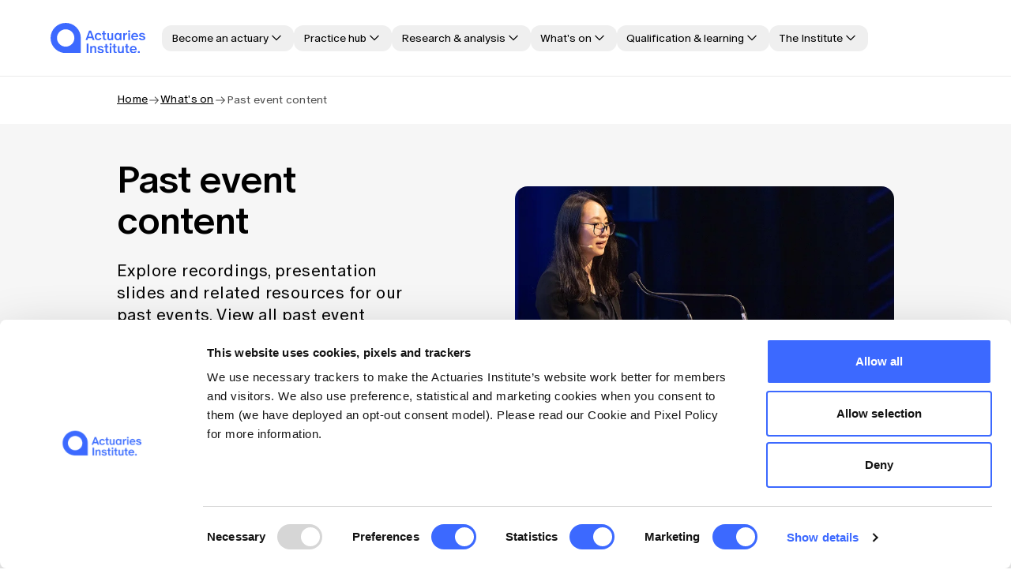

--- FILE ---
content_type: text/html; charset=UTF-8
request_url: https://www.actuaries.asn.au/whats-on/past-events
body_size: 59672
content:
<!DOCTYPE html><html lang="en-au"> <head><meta charset="utf-8"><meta http-equiv="X-UA-Compatible" content="IE=edge"><meta name="viewport" content="width=device-width, initial-scale=1"><title>Past events - Actuaries Institute</title><meta name="description" content="Explore all our past event content from Insights sessions, Conferences and Major Events, and more."><link rel="canonical" href="https://www.actuaries.asn.au/whats-on/past-events"><script type="application/ld+json">{"@context":"https://schema.org","@type":"BreadcrumbList","itemListElement":[{"@type":"ListItem","position":1,"name":"Home","item":"https://www.actuaries.asn.au/"},{"@type":"ListItem","position":2,"name":"What's on","item":"https://www.actuaries.asn.au/whats-on"},{"@type":"ListItem","position":3,"name":"Past event content"}]}</script><meta property="og:type" content="website"><meta property="og:url" content="https://www.actuaries.asn.au/whats-on/past-events"><meta property="og:title" content="Actuaries Institute"><meta property="og:description" content="The peak professional body for actuaries in Australia &#38; overseas."><meta property="og:image" content="https://assets-au-01.kc-usercontent.com:443/4f4649d8-6df9-023d-bb6c-14e842b8aadb/72a15cf3-4713-476b-9e3b-2218ce211dc0/Actuaries-Institute-we-shape-the-future-.jpg"><meta property="og:image:alt" content="Actuaries Institute home image - person holding young child in a green field"><meta name="twitter:card" content="summary"><meta name="twitter:site" content="Actuaries Institute"><meta name="twitter:creator" content="Actuaries Institute"><meta name="twitter:url" content="https://www.actuaries.asn.au/whats-on/past-events"><meta name="twitter:title" content="Actuaries Institute"><meta name="twitter:description" content="The peak professional body for actuaries in Australia &#38; overseas."><meta name="twitter:image" content="https://assets-au-01.kc-usercontent.com:443/4f4649d8-6df9-023d-bb6c-14e842b8aadb/c3419171-923d-4e23-982f-ab333cfcd59f/Twitter-Actuaries-Institute-we-shape-the-future-.jpg"><meta name="twitter:image:alt" content="A text description of the image conveying the essential nature of an image to users who are visually impaired. Maximum 420 characters."><meta name="robots" content><link rel="sitemap" href="/sitemap-index.xml"><!-- Fav Icons --><link rel="icon" href="/favicon/favicon.ico" sizes="any"><link rel="icon" href="/favicon/favicon.svg" type="image/svg+xml"><link rel="apple-touch-icon" href="/favicon/apple-touch-icon.png"><!-- Initialize dataLayer for page load tracking - BEFORE GTM code --><script>(function(){const contentType = "Page";
const userType = "Guest";
const hashedUserId = "";
const cpdContent = false;
const membersOnly = false;

        window.dataLayer = window.dataLayer || [];
        window.dataLayer.push({
            event: 'custom.page.load',
            content_type: contentType,
            user_type: userType,
            user_id: hashedUserId,
            cpd_content: cpdContent.toString(),
            members_only: membersOnly.toString(),
        });
   })();</script><!-- Cookie Script --><script id="Cookiebot" src="https://consent.cookiebot.com/uc.js" data-cbid="0c78a58a-332d-4d50-9315-617aa8db3994" type="text/javascript" async></script><!-- Google Tag Manager --><script>(function(){const gtmId = "GTM-PHLD6Q";

    /* eslint-disable */
    (function(w, d, s, l, i) {
        w[l]=w[l]||[]; w[l].push({
            'gtm.start':
        new Date().getTime(), event: 'gtm.js',
        }); const f=d.getElementsByTagName(s)[0],
            j=d.createElement(s), dl=l!='dataLayer'?`&l=${l}`:''; j.async=true; j.src=
        `https://www.googletagmanager.com/gtm.js?id=${i}${dl}`; f.parentNode.insertBefore(j, f);
    }(window, document, 'script', 'dataLayer', gtmId));
   })();</script><!-- End Google Tag Manager --><link rel="sitemap" href="/sitemap-index.xml"><style>:root{--swiper-theme-color: #007aff}:host{position:relative;display:block;margin-left:auto;margin-right:auto;z-index:1}.swiper{margin-left:auto;margin-right:auto;position:relative;overflow:hidden;list-style:none;padding:0;z-index:1;display:block}.swiper-vertical>.swiper-wrapper{flex-direction:column}.swiper-wrapper{position:relative;width:100%;height:100%;z-index:1;display:flex;transition-property:transform;transition-timing-function:var(--swiper-wrapper-transition-timing-function, initial);box-sizing:content-box}.swiper-android .swiper-slide,.swiper-ios .swiper-slide,.swiper-wrapper{transform:translateZ(0)}.swiper-horizontal{touch-action:pan-y}.swiper-vertical{touch-action:pan-x}.swiper-slide{flex-shrink:0;width:100%;height:100%;position:relative;transition-property:transform;display:block}.swiper-slide-invisible-blank{visibility:hidden}.swiper-autoheight,.swiper-autoheight .swiper-slide{height:auto}.swiper-autoheight .swiper-wrapper{align-items:flex-start;transition-property:transform,height}.swiper-backface-hidden .swiper-slide{transform:translateZ(0);backface-visibility:hidden}.swiper-3d.swiper-css-mode .swiper-wrapper{perspective:1200px}.swiper-3d .swiper-wrapper{transform-style:preserve-3d}.swiper-3d{perspective:1200px;.swiper-slide,.swiper-cube-shadow{transform-style:preserve-3d}}.swiper-css-mode{>.swiper-wrapper{overflow:auto;scrollbar-width:none;-ms-overflow-style:none;&::-webkit-scrollbar{display:none}}>.swiper-wrapper>.swiper-slide{scroll-snap-align:start start}&.swiper-horizontal{>.swiper-wrapper{scroll-snap-type:x mandatory}}&.swiper-vertical{>.swiper-wrapper{scroll-snap-type:y mandatory}}&.swiper-free-mode{>.swiper-wrapper{scroll-snap-type:none}>.swiper-wrapper>.swiper-slide{scroll-snap-align:none}}&.swiper-centered{>.swiper-wrapper:before{content:"";flex-shrink:0;order:9999}>.swiper-wrapper>.swiper-slide{scroll-snap-align:center center;scroll-snap-stop:always}}&.swiper-centered.swiper-horizontal{>.swiper-wrapper>.swiper-slide:first-child{margin-inline-start:var(--swiper-centered-offset-before)}>.swiper-wrapper:before{height:100%;min-height:1px;width:var(--swiper-centered-offset-after)}}&.swiper-centered.swiper-vertical{>.swiper-wrapper>.swiper-slide:first-child{margin-block-start:var(--swiper-centered-offset-before)}>.swiper-wrapper:before{width:100%;min-width:1px;height:var(--swiper-centered-offset-after)}}}.swiper-3d{.swiper-slide-shadow,.swiper-slide-shadow-left,.swiper-slide-shadow-right,.swiper-slide-shadow-top,.swiper-slide-shadow-bottom{position:absolute;left:0;top:0;width:100%;height:100%;pointer-events:none;z-index:10}.swiper-slide-shadow{background:#00000026}.swiper-slide-shadow-left{background-image:linear-gradient(to left,#00000080,#0000)}.swiper-slide-shadow-right{background-image:linear-gradient(to right,#00000080,#0000)}.swiper-slide-shadow-top{background-image:linear-gradient(to top,#00000080,#0000)}.swiper-slide-shadow-bottom{background-image:linear-gradient(to bottom,#00000080,#0000)}}.swiper-lazy-preloader{width:42px;height:42px;position:absolute;left:50%;top:50%;margin-left:-21px;margin-top:-21px;z-index:10;transform-origin:50%;box-sizing:border-box;border:4px solid var(--swiper-preloader-color, var(--swiper-theme-color));border-radius:50%;border-top-color:transparent}.swiper:not(.swiper-watch-progress),.swiper-watch-progress .swiper-slide-visible{.swiper-lazy-preloader{animation:swiper-preloader-spin 1s infinite linear}}.swiper-lazy-preloader-white{--swiper-preloader-color: #fff}.swiper-lazy-preloader-black{--swiper-preloader-color: #000}@keyframes swiper-preloader-spin{0%{transform:rotate(0)}to{transform:rotate(360deg)}}
</style>
<link rel="stylesheet" href="/_astro/_slug_.ATYPFx_q.css">
<link rel="stylesheet" href="/_astro/_slug_.DLgmVN9y.css">
<link rel="stylesheet" href="/_astro/_slug_.BW7y_Oor.css">
<link rel="stylesheet" href="/_astro/_slug_.Cb86h9tn.css">
<link rel="stylesheet" href="/_astro/_slug_.TkDtEYYa.css">
<link rel="stylesheet" href="/_astro/index.DEY1jKF5.css">
<link rel="stylesheet" href="/_astro/_slug_.BmqwRLkm.css">
<link rel="stylesheet" href="/_astro/hero-major-event.D7qDwB3c.css">
<link rel="stylesheet" href="/_astro/text-pricing.CWncDQhz.css">
<link rel="stylesheet" href="/_astro/_slug_.8uHtDaZy.css">
<link rel="stylesheet" href="/_astro/_slug_.C1VnXAZx.css">
<link rel="stylesheet" href="/_astro/text-pricing.DIxYuPFV.css">
<link rel="stylesheet" href="/_astro/_slug_.BrUm0b-N.css">
<link rel="stylesheet" href="/_astro/_slug_.DirXifK-.css">
<link rel="stylesheet" href="/_astro/text-pricing.DTGW43yO.css">
<link rel="stylesheet" href="/_astro/text-pricing.D2ULsEjJ.css">
<style>.font-normal{font-weight:300;font-family:ABCOracle-Book}.font-bold{font-weight:500;font-family:ABCOracle-Medium}@font-face{font-display:swap;font-family:ABCOracle-Medium;src:url(/fonts/ABCOracle-Medium.woff2) format("woff2");font-weight:500;font-style:"normal"}@font-face{font-display:swap;font-family:ABCOracle-Book;src:url(/fonts/ABCOracle-Book.woff2) format("woff2");font-weight:300;font-style:"normal"}.display-1{font-size:60px;font-family:ABCOracle-Medium;font-weight:500;line-height:64px;letter-spacing:-1.2px}.heading-1{font-family:ABCOracle-Medium;font-size:48px;font-weight:500;line-height:52px;letter-spacing:-.96px;color:var(--text-strong)}.heading-2{font-family:ABCOracle-Medium;font-size:40px;font-weight:500;line-height:44px;letter-spacing:-.8px;color:var(--text-strong)}.heading-3{font-family:ABCOracle-Medium;font-size:32px;font-weight:500;line-height:36px;letter-spacing:-.32px;color:var(--text-strong)}.heading-4{font-family:ABCOracle-Medium;font-size:28px;font-weight:500;line-height:32px;letter-spacing:-.28px;color:var(--text-strong)}.heading-5{font-family:ABCOracle-Medium;font-size:24px;font-weight:500;line-height:28px;letter-spacing:-.24px;color:var(--text-strong)}.heading-6{font-family:ABCOracle-Medium;font-size:20px;font-weight:500;line-height:24px;letter-spacing:-.2px;color:var(--text-strong)}.paragraph-1{font-family:ABCOracle-Book;font-size:20px;font-weight:300;line-height:28px;letter-spacing:.4px}.paragraph-2{font-family:ABCOracle-Book;font-size:18px;font-weight:300;line-height:24px;letter-spacing:.36px}.paragraph-3{font-family:ABCOracle-Book;font-size:16px;font-weight:300;line-height:20px;letter-spacing:.32px}.paragraph-4{font-family:ABCOracle-Book;font-size:14px;font-weight:300;line-height:20px;letter-spacing:.28px}.paragraph-5{font-family:ABCOracle-Book;font-size:12px;font-weight:300;line-height:16px;letter-spacing:.36px}.paragraph-6{font-family:ABCOracle-Book;font-size:10px;font-weight:300;line-height:16px;letter-spacing:.36px}.range-slider{position:relative;display:flex;align-items:center;-webkit-user-select:none;-moz-user-select:none;user-select:none;touch-action:none;height:20px;padding:12px}.range-slider-track{background-color:#fff;position:relative;flex-grow:1;border-radius:9999px;height:3px;margin:8px}.range-slider-thumb{display:block;width:20px;height:20px;background-color:#3c69ff;border-radius:50%}.range-slider-thumb:hover{background-color:#1724b6}.range-slider-thumb:focus{outline:none;box-shadow:0 0 0 3px #bcd1ff}.range-slider-value-wrapper{display:flex;justify-content:space-between;padding-bottom:16px}.range-slider-value{font-family:ABCOracle-Book;font-size:12px;font-weight:300;line-height:16px;letter-spacing:.36px;background-color:#3c69ff;color:#fff;padding:4px 8px;border-radius:4px}
</style>
<link rel="stylesheet" href="/_astro/text-pricing.SgSLb8Ru.css">
<link rel="stylesheet" href="/_astro/text-pricing.1AftkRi8.css">
<link rel="stylesheet" href="/_astro/index.Cz9HcXyI.css">
<link rel="stylesheet" href="/_astro/text-pricing.CbrZhutX.css">
<link rel="stylesheet" href="/_astro/text-pricing.CP3IsKDO.css">
<link rel="stylesheet" href="/_astro/text-pricing.Dd32oq0d.css">
<link rel="stylesheet" href="/_astro/member-chip.BV-5fgcE.css">
<link rel="stylesheet" href="/_astro/text-grid-item.CjN0BjdP.css">
<link rel="stylesheet" href="/_astro/text-pricing.LWuX5vGn.css">
<link rel="stylesheet" href="/_astro/text-pricing.C8UEudjW.css">
<style>:root,.theme-default{--bg-section-bg: transparent;--text-default: #000000;--text-alternate: #3C69FF;--text-grey: #4F4F4F;--text-dark-grey: #323232;--text-warning: #F54F46;--link-text-color: #000000;--carousel-nav-color: #000000;--carousel-nav-bg: #D1D1D1;--tile-bg: #F6F6F6;--tile-border-color: #F6F6F6;--tile-border-hover-color: #D1D1D1;--placeholder-background: #F6F6F6;--placeholder-wave-light: rgba(209, 209, 209, .2);--placeholder-wave-medium: rgba(209, 209, 209, .5);--tile-month-day-bg: #ffffff;--tile-timezone-bg: #ffffff}.theme-blue{--bg-section-bg: #3C69FF;--text-default: #ffffff;--text-alternate: #ffffff;--text-grey: #EBEBEB;--text-dark-grey: #EBEBEB;--text-warning: #19258F;background-color:var(--bg-section-bg);color:var(--text-default);--link-text-color: #ffffff;--carousel-nav-color: #ffffff;--carousel-nav-bg: #142BE1;--tile-bg: transparent;--tile-border-color: #ffffff;--tile-border-hover-color: #142BE1;--placeholder-background: #598BFF;--placeholder-wave-light: rgba(60, 105, 255, .2);--placeholder-wave-medium: rgba(60, 105, 255, .5);--tile-month-day-bg: transparent;--tile-timezone-bg: #598BFF}.theme-grey{--bg-section-bg: #F6F6F6;--text-default: #000000;--text-alternate: #3C69FF;--text-dark-grey: #323232;--text-warning: #F54F46;background-color:var(--bg-section-bg);color:var(--text-default);--link-text-color: #000000;--carousel-nav-color: #000000;--carousel-nav-bg: #B0B0B0;--tile-bg: #ffffff;--tile-border-color: #ffffff;--tile-border-hover-color: #D1D1D1;--placeholder-background: #EBEBEB;--placeholder-wave-light: rgba(176, 176, 176, .1);--placeholder-wave-medium: rgba(176, 176, 176, .4);--tile-month-day-bg: #ffffff;--tile-timezone-bg: #EBEBEB}.icon-4xl{width:80px;height:80px}.icon-4xl.icon-padded{padding:8px}.icon-3xl{width:64px;height:64px}.icon-3xl.icon-padded{padding:8px}.icon-2xl{width:48px;height:48px}.icon-2xl.icon-padded{padding:4px}.icon-xl{width:40px;height:40px}.icon-xl.icon-padded{padding:4px}.icon-lg{width:32px;height:32px}.icon-lg.icon-padded{padding:4px}.icon-base{width:24px;height:24px}.icon-base.icon-padded{padding:4px}.icon-sm{width:20px;height:20px}.icon-sm.icon-padded{padding:4px}.icon-xs{width:16px;height:16px}.icon-xs.icon-padded{padding:4px}.icon-2xs{width:12px;height:12px}.icon-2xs.icon-padded{padding:4px}.icon-padded{border-radius:100px;background:var(--icon-tint-1)}.icon-padded svg{color:var(--icon-on-tint-1)}.video-section .video-preview{position:relative;border-radius:16px;overflow:hidden;height:100%;width:100%;aspect-ratio:16/9}.video-section .video-preview .play-btn{color:#fff;display:flex;position:absolute;top:50%;left:50%;transform:translate(-50%,-50%);z-index:3}.video-section .video-preview .play-btn svg{width:80px;height:80px}.video-section .video-preview .play-btn svg.icon-padded{padding:8px}.video-section .video-preview .preview-image{width:100%;height:100%;background-size:cover;background-position:center center;position:absolute;z-index:1}.video-section .video-preview .preview-overlay{background:linear-gradient(0deg,#00000080 0% 100%);height:100%;width:100%;position:absolute;z-index:2}.video-section iframe{width:100%;aspect-ratio:16/9;border-radius:16px}.video-section.show-video .video-preview{display:none}
</style>
<link rel="stylesheet" href="/_astro/text-pricing.DT_EaZlL.css">
<link rel="stylesheet" href="/_astro/_slug_.CONhxBk_.css">
<link rel="stylesheet" href="/_astro/text-pricing.CWF3yoEj.css">
<link rel="stylesheet" href="/_astro/themes.Cap6LgUf.css">
<style>:root,.theme-default{--bg-section-bg: transparent;--text-default: #000000;--text-alternate: #3C69FF;--text-grey: #4F4F4F;--text-dark-grey: #323232;--text-warning: #F54F46;--link-text-color: #000000;--carousel-nav-color: #000000;--carousel-nav-bg: #D1D1D1;--tile-bg: #F6F6F6;--tile-border-color: #F6F6F6;--tile-border-hover-color: #D1D1D1;--placeholder-background: #F6F6F6;--placeholder-wave-light: rgba(209, 209, 209, .2);--placeholder-wave-medium: rgba(209, 209, 209, .5);--tile-month-day-bg: #ffffff;--tile-timezone-bg: #ffffff}.theme-blue{--bg-section-bg: #3C69FF;--text-default: #ffffff;--text-alternate: #ffffff;--text-grey: #EBEBEB;--text-dark-grey: #EBEBEB;--text-warning: #19258F;background-color:var(--bg-section-bg);color:var(--text-default);--link-text-color: #ffffff;--carousel-nav-color: #ffffff;--carousel-nav-bg: #142BE1;--tile-bg: transparent;--tile-border-color: #ffffff;--tile-border-hover-color: #142BE1;--placeholder-background: #598BFF;--placeholder-wave-light: rgba(60, 105, 255, .2);--placeholder-wave-medium: rgba(60, 105, 255, .5);--tile-month-day-bg: transparent;--tile-timezone-bg: #598BFF}.theme-grey{--bg-section-bg: #F6F6F6;--text-default: #000000;--text-alternate: #3C69FF;--text-dark-grey: #323232;--text-warning: #F54F46;background-color:var(--bg-section-bg);color:var(--text-default);--link-text-color: #000000;--carousel-nav-color: #000000;--carousel-nav-bg: #B0B0B0;--tile-bg: #ffffff;--tile-border-color: #ffffff;--tile-border-hover-color: #D1D1D1;--placeholder-background: #EBEBEB;--placeholder-wave-light: rgba(176, 176, 176, .1);--placeholder-wave-medium: rgba(176, 176, 176, .4);--tile-month-day-bg: #ffffff;--tile-timezone-bg: #EBEBEB}.icon-4xl{width:80px;height:80px}.icon-4xl.icon-padded{padding:8px}.icon-3xl{width:64px;height:64px}.icon-3xl.icon-padded{padding:8px}.icon-2xl{width:48px;height:48px}.icon-2xl.icon-padded{padding:4px}.icon-xl{width:40px;height:40px}.icon-xl.icon-padded{padding:4px}.icon-lg{width:32px;height:32px}.icon-lg.icon-padded{padding:4px}.icon-base{width:24px;height:24px}.icon-base.icon-padded{padding:4px}.icon-sm{width:20px;height:20px}.icon-sm.icon-padded{padding:4px}.icon-xs{width:16px;height:16px}.icon-xs.icon-padded{padding:4px}.icon-2xs{width:12px;height:12px}.icon-2xs.icon-padded{padding:4px}.icon-padded{border-radius:100px;background:var(--icon-tint-1)}.icon-padded svg{color:var(--icon-on-tint-1)}
</style>
<link rel="stylesheet" href="/_astro/text-pricing.B-8IC3mm.css">
<link rel="stylesheet" href="/_astro/text-pricing.CXa1U9iK.css">
<link rel="stylesheet" href="/_astro/text-pricing.CVwQveJG.css">
<style>.container{margin-right:auto;margin-left:auto;width:100%;max-width:1640px;padding-left:24px;padding-right:24px}@media(min-width:640px)and (max-width:767px){.container{padding-left:24px;padding-right:24px}}@media(min-width:768px)and (max-width:1023px){.container{padding-left:40px;padding-right:40px}}@media(min-width:1024px)and (max-width:1279px){.container{padding-left:40px;padding-right:40px}}@media(min-width:1280px)and (max-width:1639px){.container{padding-left:64px;padding-right:64px}}@media(min-width:1640px){.container{padding-left:100px;padding-right:100px}}.portal-content>.container{margin-right:auto;margin-left:auto;width:100%;max-width:1640px;display:grid;gap:32px;padding-left:24px;padding-right:24px}@media(min-width:640px)and (max-width:767px){.portal-content>.container{padding-left:24px;padding-right:24px}}@media(min-width:768px)and (max-width:1023px){.portal-content>.container{padding-left:40px;padding-right:40px}}@media(min-width:1024px)and (max-width:1279px){.portal-content>.container{padding-left:40px;padding-right:40px}}@media(min-width:1280px)and (max-width:1639px){.portal-content>.container{padding-left:64px;padding-right:64px}}@media(min-width:1640px){.portal-content>.container{padding-left:150px;padding-right:150px}}.grid-row{display:grid;grid-auto-flow:row}@media(min-width:0)and (max-width:639px){.grid-row{-moz-column-gap:24px;column-gap:24px;row-gap:24px}}@media(min-width:640px)and (max-width:767px){.grid-row{-moz-column-gap:24px;column-gap:24px;row-gap:24px}}@media(min-width:768px)and (max-width:1023px){.grid-row{-moz-column-gap:24px;column-gap:24px;row-gap:24px}}@media(min-width:1024px)and (max-width:1279px){.grid-row{-moz-column-gap:24px;column-gap:24px;row-gap:24px}}@media(min-width:1280px)and (max-width:1639px){.grid-row{-moz-column-gap:24px;column-gap:24px;row-gap:24px}}@media(min-width:1640px){.grid-row{-moz-column-gap:24px;column-gap:24px;row-gap:24px}}@media(min-width:0)and (max-width:639px){.grid-row{grid-template-columns:repeat(4,1fr)}}@media(min-width:640px)and (max-width:1023px){.grid-row{grid-template-columns:repeat(14,1fr)}}@media(min-width:1024px){.grid-row{grid-template-columns:repeat(14,1fr)}}.six-col-grid{grid-template-columns:repeat(6,1fr)}.five-col-grid{grid-template-columns:repeat(5,1fr)}.four-col-grid{grid-template-columns:repeat(4,1fr)}.three-col-grid{grid-template-columns:repeat(3,1fr)}.two-col-grid{grid-template-columns:repeat(2,1fr)}.one-col-grid{grid-template-columns:1fr}.cta-group{padding-bottom:48px;padding-top:48px}@media(min-width:1280px){.cta-group{padding-bottom:64px;padding-top:64px}}.cta-group .flex-wrapper{display:flex;flex-wrap:wrap;gap:24px;flex-direction:row;align-items:center}@media(min-width:1280px){.cta-group .grid-wrapper{display:grid;grid-auto-flow:row}}@media(min-width:1280px)and (min-width:0)and (max-width:639px){.cta-group .grid-wrapper{-moz-column-gap:24px;column-gap:24px;row-gap:24px}}@media(min-width:1280px)and (min-width:640px)and (max-width:767px){.cta-group .grid-wrapper{-moz-column-gap:24px;column-gap:24px;row-gap:24px}}@media(min-width:1280px)and (min-width:768px)and (max-width:1023px){.cta-group .grid-wrapper{-moz-column-gap:24px;column-gap:24px;row-gap:24px}}@media(min-width:1280px)and (min-width:1024px)and (max-width:1279px){.cta-group .grid-wrapper{-moz-column-gap:24px;column-gap:24px;row-gap:24px}}@media(min-width:1280px)and (min-width:1280px)and (max-width:1639px){.cta-group .grid-wrapper{-moz-column-gap:24px;column-gap:24px;row-gap:24px}}@media(min-width:1280px)and (min-width:1640px){.cta-group .grid-wrapper{-moz-column-gap:24px;column-gap:24px;row-gap:24px}}@media(min-width:1280px)and (min-width:0)and (max-width:639px){.cta-group .grid-wrapper{grid-template-columns:repeat(4,1fr)}}@media(min-width:1280px)and (min-width:640px)and (max-width:1023px){.cta-group .grid-wrapper{grid-template-columns:repeat(14,1fr)}}@media(min-width:1280px)and (min-width:1024px){.cta-group .grid-wrapper{grid-template-columns:repeat(14,1fr)}}@media(min-width:1280px){.cta-group .grid-wrapper .flex-wrapper{grid-column:2/span 12}}
</style>
<link rel="stylesheet" href="/_astro/text-pricing.kzNwG1mP.css">
<link rel="stylesheet" href="/_astro/form-fields.Bhv9XOF9.css">
<link rel="stylesheet" href="/_astro/text-tile-item.DtrcFO5E.css">
<style>.spinner{border:4px solid #D1D1D1;border-left-color:#5d5d5d;border-radius:50%;width:40px;height:40px;animation:spin 1s linear infinite}@keyframes spin{to{transform:rotate(360deg)}}
@keyframes astroFadeInOut{0%{opacity:1}to{opacity:0}}@keyframes astroFadeIn{0%{opacity:0;mix-blend-mode:plus-lighter}to{opacity:1;mix-blend-mode:plus-lighter}}@keyframes astroFadeOut{0%{opacity:1;mix-blend-mode:plus-lighter}to{opacity:0;mix-blend-mode:plus-lighter}}@keyframes astroSlideFromRight{0%{transform:translate(100%)}}@keyframes astroSlideFromLeft{0%{transform:translate(-100%)}}@keyframes astroSlideToRight{to{transform:translate(100%)}}@keyframes astroSlideToLeft{to{transform:translate(-100%)}}@media(prefers-reduced-motion){::view-transition-group(*),::view-transition-old(*),::view-transition-new(*){animation:none!important}[data-astro-transition-scope]{animation:none!important}}
</style>
<link rel="stylesheet" href="/_astro/text-pricing.DaNXkqR0.css">
<link rel="stylesheet" href="/_astro/text-pricing.C6BhR64T.css">
<link rel="stylesheet" href="/_astro/text-pricing.D6WSU32e.css">
<link rel="stylesheet" href="/_astro/button-icon.B7zCfz2J.css">
<link rel="stylesheet" href="/_astro/content-tile-article.Cg1a--47.css">
<link rel="stylesheet" href="/_astro/sessions-listing.CimhYnt3.css">
<link rel="stylesheet" href="/_astro/_slug_.BFwUWs-c.css">
<link rel="stylesheet" href="/_astro/hero-article.CMyWPMKP.css">
<link rel="stylesheet" href="/_astro/index.DLirbI4Y.css">
<link rel="stylesheet" href="/_astro/_eventId_.CeiPIvsQ.css">
<link rel="stylesheet" href="/_astro/content-tile-article.CVuuUNZX.css">
<link rel="stylesheet" href="/_astro/hero-article.CweDEsCU.css">
<link rel="stylesheet" href="/_astro/content-tile-article.DeC8S_2-.css"><link rel="preload" as="fetch" href="/_server-islands/MainNavSecondaryMenuDesktopServerIsland?e=default&p=2F4C9056C84ADE7762D10E382uS7y5LVEfYt71zS68fpGHPBrnpqOMayGj1AHqPrLfTCBF39WCpeY9VsdmGZrRbXYvnO2pAeVpedU3NgxJ8vSx1t9ookBPKjRHYtR9QQCHC2g1Yr10SDKUoW3II1XJGqBFXZOiUR56nUUTK9o737NlFtbxR8u8v7O6GDnv%2FnhRlRUWJgdVI1EUSSpWDqGjleNsZh%2BMJZGV7HzJjoo%2FyMoO4%3D&s=" crossorigin="anonymous"><link rel="preload" as="fetch" href="/_server-islands/MobileNavAvatarServerIsland?e=default&p=&s=" crossorigin="anonymous"></head> <body> <!-- The no-script version for users with JavaScript disabled --> <noscript> <iframe src="https://www.googletagmanager.com/ns.html?id=GTM-PHLD6Q" height="0" width="0" style="display:none;visibility:hidden"></iframe> </noscript> <!-- End Google Tag Manager (noscript) --> <div id="sticky-nav-container"> <section class="main-nav-desktop"> <div class="container"> <a href="/" class="logo"> <img src="https://assets-au-01.kc-usercontent.com/4f4649d8-6df9-023d-bb6c-14e842b8aadb/62b61166-0e62-4ef4-bafe-89d2e316195f/actuaries-desktop-header-logo.svg?dpl=696c5557a6e06500083cb3fe" alt="Actuaries Institute logo" loading="lazy" decoding="async" fetchpriority="auto" width="120" height="30"> </a> <nav class="main-nav-nav"> <ul> <li> <button class="btn-nav "><span class="btn-text">Become an actuary</span><div class="svg-icon suffix-icon"> <svg viewBox="0 0 20 20" fill="none" xmlns="http://www.w3.org/2000/svg">
<path d="M5 7.5L10 12.5L15 7.5" stroke="currentColor" stroke-width="1.4" stroke-linecap="round" stroke-linejoin="round"></path>
</svg>
 </div></button> <div class="mega-nav-item theme-blue"> <div class="container"> <div class="mega-nav-item-col"> <div class="menu-heading">  <a href="/careers/what-is-an-actuary" class="column-heading-cta"> What is an actuary? <div class="svg-icon "> <svg viewBox="0 0 20 20" fill="none" xmlns="http://www.w3.org/2000/svg">
<path d="M3.33334 10H16.6667M16.6667 10L11.6667 5M16.6667 10L11.6667 15" stroke="currentColor" stroke-width="1.4" stroke-linecap="round" stroke-linejoin="round"></path>
</svg>
 </div> </a> </div> <ul class="mega-nav-items"> <li> <a href="/careers/why-become-an-actuary" class="btn-nav "><span class="btn-text">Why become an actuary</span></a> </li><li> <a href="/careers/career-paths-in-actuarial-science" class="btn-nav "><span class="btn-text">Career paths for actuaries</span></a> </li><li> <a href="/careers/how-actuaries-use-data" class="btn-nav "><span class="btn-text">How actuaries use data </span></a> </li> </ul> </div><div class="mega-nav-item-col"> <div class="menu-heading">  <a href="/careers/how-to-become-an-actuary" class="column-heading-cta"> How to become an actuary <div class="svg-icon "> <svg viewBox="0 0 20 20" fill="none" xmlns="http://www.w3.org/2000/svg">
<path d="M3.33334 10H16.6667M16.6667 10L11.6667 5M16.6667 10L11.6667 15" stroke="currentColor" stroke-width="1.4" stroke-linecap="round" stroke-linejoin="round"></path>
</svg>
 </div> </a> </div> <ul class="mega-nav-items"> <li> <a href="/careers/qualification-pathway" class="btn-nav "><span class="btn-text">Qualification pathway</span></a> </li><li> <a href="/careers/accredited-universities" class="btn-nav "><span class="btn-text">Accredited universities</span></a> </li><li> <a href="/careers/exemptions" class="btn-nav "><span class="btn-text">Exemptions</span></a> </li><li> <a href="/careers/alternative-qualification-pathways" class="btn-nav "><span class="btn-text">Alternative qualification pathways</span></a> </li><li> <a href="/careers/how-to-become-an-actuary#become-university-subscriber" class="btn-nav "><span class="btn-text">Become a University Subscriber</span></a> </li> </ul> </div><div class="mega-nav-item-col"> <div class="menu-heading"> <span class="column-heading-cta">Actuarial careers</span>  </div> <ul class="mega-nav-items"> <li> <a href="/careers/jobs-board" class="btn-nav "><span class="btn-text">Jobs board</span></a> </li><li> <a href="/practice-areas" class="btn-nav "><span class="btn-text">Practice areas</span></a> </li><li> <a href="/careers/actuarial-competencies" class="btn-nav "><span class="btn-text">Actuarial competencies</span></a> </li> </ul> </div> </div> </div> </li><li> <button class="btn-nav "><span class="btn-text">Practice hub</span><div class="svg-icon suffix-icon"> <svg viewBox="0 0 20 20" fill="none" xmlns="http://www.w3.org/2000/svg">
<path d="M5 7.5L10 12.5L15 7.5" stroke="currentColor" stroke-width="1.4" stroke-linecap="round" stroke-linejoin="round"></path>
</svg>
 </div></button> <div class="mega-nav-item theme-blue"> <div class="container"> <div class="mega-nav-item-col"> <div class="menu-heading">  <a href="/practice-areas" class="column-heading-cta"> Practice areas <div class="svg-icon "> <svg viewBox="0 0 20 20" fill="none" xmlns="http://www.w3.org/2000/svg">
<path d="M3.33334 10H16.6667M16.6667 10L11.6667 5M16.6667 10L11.6667 15" stroke="currentColor" stroke-width="1.4" stroke-linecap="round" stroke-linejoin="round"></path>
</svg>
 </div> </a> </div> <ul class="mega-nav-items"> <li> <a href="/practice-areas/data-science-ai" class="btn-nav "><span class="btn-text">Data science and AI</span></a> </li><li> <a href="/practice-areas/climate-and-sustainability" class="btn-nav "><span class="btn-text">Climate and sustainability</span></a> </li><li> <a href="/practice-areas/general-insurance" class="btn-nav "><span class="btn-text">General insurance</span></a> </li><li> <a href="/practice-areas/health" class="btn-nav "><span class="btn-text">Health</span></a> </li><li> <a href="/practice-areas/life-insurance" class="btn-nav "><span class="btn-text">Life insurance</span></a> </li><li> <a href="/practice-areas/risk-management" class="btn-nav "><span class="btn-text">Risk management</span></a> </li><li> <a href="/practice-areas/superannuation-investments" class="btn-nav "><span class="btn-text">Superannuation and investments</span></a> </li><li> <a href="/practice-areas/professionalism-ethics" class="btn-nav "><span class="btn-text">Professionalism and ethics</span></a> </li> </ul> </div><div class="mega-nav-item-col"> <div class="menu-heading"> <span class="column-heading-cta">Industry topics</span>  </div> <ul class="mega-nav-items"> <li> <a href="/search?tags=APRA" class="btn-nav "><span class="btn-text">APRA</span></a> </li><li> <a href="/search?tags=Asia" class="btn-nav "><span class="btn-text">Asia</span></a> </li><li> <a href="/search?practiceAreas=Banking" class="btn-nav "><span class="btn-text">Banking</span></a> </li><li> <a href="/search?tags=Career%20development" class="btn-nav "><span class="btn-text">Career development</span></a> </li><li> <a href="/search?tags=Diversity%20and%20Inclusion" class="btn-nav "><span class="btn-text">Diversity and inclusion</span></a> </li><li> <a href="/search?tags=Mortality" class="btn-nav "><span class="btn-text">Mortality</span></a> </li><li> <a href="/search?practiceAreas=Professionalism%20Training" class="btn-nav "><span class="btn-text">Professionalism</span></a> </li> </ul> </div><div class="mega-nav-item-col"> <div class="menu-heading">  <a href="/professional-standards-and-regulation" class="column-heading-cta"> Professional Standards and regulation <div class="svg-icon "> <svg viewBox="0 0 20 20" fill="none" xmlns="http://www.w3.org/2000/svg">
<path d="M3.33334 10H16.6667M16.6667 10L11.6667 5M16.6667 10L11.6667 15" stroke="currentColor" stroke-width="1.4" stroke-linecap="round" stroke-linejoin="round"></path>
</svg>
 </div> </a> </div> <ul class="mega-nav-items"> <li> <a href="/professional-standards-and-regulation/code-of-conduct" class="btn-nav "><span class="btn-text">Code of Conduct</span></a> </li><li> <a href="/professional-standards-and-regulation/standards-guidance" class="btn-nav "><span class="btn-text">Professional Standards and Guidance</span></a> </li><li> <a href="/professional-standards-and-regulation/cpd-compliance" class="btn-nav "><span class="btn-text">CPD compliance</span></a> </li><li> <a href="/professional-standards-and-regulation/disciplinary-scheme" class="btn-nav "><span class="btn-text">Disciplinary Scheme</span></a> </li><li> <a href="/professional-standards-and-regulation/members-sounding-board" class="btn-nav "><span class="btn-text">Members&#39; Sounding Board</span></a> </li><li> <a href="/professional-standards-and-regulation/actuarial-capabilities-framework" class="btn-nav "><span class="btn-text">Actuarial Capabilities Framework</span></a> </li> </ul> </div> </div> </div> </li><li> <button class="btn-nav "><span class="btn-text">Research &amp; analysis</span><div class="svg-icon suffix-icon"> <svg viewBox="0 0 20 20" fill="none" xmlns="http://www.w3.org/2000/svg">
<path d="M5 7.5L10 12.5L15 7.5" stroke="currentColor" stroke-width="1.4" stroke-linecap="round" stroke-linejoin="round"></path>
</svg>
 </div></button> <div class="mega-nav-item theme-blue"> <div class="container"> <div class="mega-nav-item-col"> <div class="menu-heading">  <a href="/research-analysis" class="column-heading-cta"> Research and analysis <div class="svg-icon "> <svg viewBox="0 0 20 20" fill="none" xmlns="http://www.w3.org/2000/svg">
<path d="M3.33334 10H16.6667M16.6667 10L11.6667 5M16.6667 10L11.6667 15" stroke="currentColor" stroke-width="1.4" stroke-linecap="round" stroke-linejoin="round"></path>
</svg>
 </div> </a> </div> <ul class="mega-nav-items"> <li> <a href="/research-analysis/actuaries-digital" class="btn-nav "><span class="btn-text">Actuaries Digital</span></a> </li><li> <a href="/search?format=Article" class="btn-nav "><span class="btn-text">All articles</span></a> </li><li> <a href="/search?contentTypes=Presentation%20slides" class="btn-nav "><span class="btn-text">Presentations</span></a> </li><li> <a href="/search?contentTypes=Article%20>%20Interview" class="btn-nav "><span class="btn-text">Interviews</span></a> </li><li> <a href="/search?contentTypes=Podcast/Vodcast/Audio" class="btn-nav "><span class="btn-text">Podcasts and audio</span></a> </li> </ul> </div><div class="mega-nav-item-col"> <div class="menu-heading">  <a href="/research-analysis/thought-leadership" class="column-heading-cta"> Thought leadership <div class="svg-icon "> <svg viewBox="0 0 20 20" fill="none" xmlns="http://www.w3.org/2000/svg">
<path d="M3.33334 10H16.6667M16.6667 10L11.6667 5M16.6667 10L11.6667 15" stroke="currentColor" stroke-width="1.4" stroke-linecap="round" stroke-linejoin="round"></path>
</svg>
 </div> </a> </div> <ul class="mega-nav-items"> <li> <a href="https://www.actuaries.asn.au/search?contentTypes=Publication%20%3E%20Report&contentTypes=Publication%20%3E%20Dialogue%20Paper&contentTypes=Publication%20%3E%20Discussion%20Paper" class="btn-nav "><span class="btn-text">Reports and papers</span></a> </li><li> <a href="/search?contentTypes=Publication%20>%20Submission" class="btn-nav "><span class="btn-text">Submissions</span></a> </li><li> <a href="/climate-index" class="btn-nav "><span class="btn-text">Australian Actuaries Climate Index</span></a> </li><li> <a href="/research-analysis/public-policy-approach" class="btn-nav "><span class="btn-text">Public Policy approach</span></a> </li><li> <a href="https://www.actuaries.asn.au/search?contentTypes=Publication%20%3E%20Public%20Policy%20Position%20Statement" class="btn-nav "><span class="btn-text">Public Policy Position Statements</span></a> </li> </ul> </div><div class="mega-nav-item-col"> <div class="menu-heading">  <a href="/research-analysis/news" class="column-heading-cta"> News <div class="svg-icon "> <svg viewBox="0 0 20 20" fill="none" xmlns="http://www.w3.org/2000/svg">
<path d="M3.33334 10H16.6667M16.6667 10L11.6667 5M16.6667 10L11.6667 15" stroke="currentColor" stroke-width="1.4" stroke-linecap="round" stroke-linejoin="round"></path>
</svg>
 </div> </a> </div> <ul class="mega-nav-items"> <li> <a href="/search?contentTypes=Media%20Release" class="btn-nav "><span class="btn-text">Media releases</span></a> </li><li> <a href="/awards" class="btn-nav "><span class="btn-text">Awards</span></a> </li> </ul> </div> </div> </div> </li><li> <button class="btn-nav "><span class="btn-text">What&#39;s on</span><div class="svg-icon suffix-icon"> <svg viewBox="0 0 20 20" fill="none" xmlns="http://www.w3.org/2000/svg">
<path d="M5 7.5L10 12.5L15 7.5" stroke="currentColor" stroke-width="1.4" stroke-linecap="round" stroke-linejoin="round"></path>
</svg>
 </div></button> <div class="mega-nav-item theme-blue"> <div class="container"> <div class="mega-nav-item-col"> <div class="menu-heading"> <span class="column-heading-cta">Upcoming events</span>  </div> <ul class="mega-nav-items"> <li> <a href="/whats-on" class="btn-nav "><span class="btn-text">See what’s on</span></a> </li><li> <a href="/all-actuaries-summit-2026" class="btn-nav "><span class="btn-text">All Actuaries Summit 2026</span></a> </li><li> <a href="/whats-on/event-partnerships" class="btn-nav "><span class="btn-text">Event partnerships</span></a> </li> </ul> </div><div class="mega-nav-item-col"> <div class="menu-heading"> <span class="column-heading-cta">Event types</span>  </div> <ul class="mega-nav-items"> <li> <a href="/event-listing?eventTypes=Major%20Events" class="btn-nav "><span class="btn-text">Major events</span></a> </li><li> <a href="/event-listing?eventTypes=Insights" class="btn-nav "><span class="btn-text">Insight sessions</span></a> </li><li> <a href="/event-listing?eventTypes=Member%20Networking&#38;eventTypes=Networking%20Events" class="btn-nav "><span class="btn-text">Networking events</span></a> </li><li> <a href="/event-listing?eventTypes=Young%20Actuaries%20Program" class="btn-nav "><span class="btn-text">Young Actuaries Program events</span></a> </li> </ul> </div><div class="mega-nav-item-col"> <div class="menu-heading">  <a href="/whats-on/past-events" class="column-heading-cta"> Past events <div class="svg-icon "> <svg viewBox="0 0 20 20" fill="none" xmlns="http://www.w3.org/2000/svg">
<path d="M3.33334 10H16.6667M16.6667 10L11.6667 5M16.6667 10L11.6667 15" stroke="currentColor" stroke-width="1.4" stroke-linecap="round" stroke-linejoin="round"></path>
</svg>
 </div> </a> </div> <ul class="mega-nav-items"> <li> <a href="/whats-on/past-events" class="btn-nav "><span class="btn-text">All past event content</span></a> </li><li> <a href="/search?tags=All%20Actuaries%20Summit" class="btn-nav "><span class="btn-text">All Actuaries Summit content</span></a> </li><li> <a href="/injury-and-disability-schemes-seminar-2025" class="btn-nav "><span class="btn-text">IDSS 2025</span></a> </li><li> <a href="/young-actuaries-conference-2025" class="btn-nav "><span class="btn-text">Young Actuaries Conference 2025</span></a> </li> </ul> </div> </div> </div> </li><li> <button class="btn-nav "><span class="btn-text">Qualification &amp; learning</span><div class="svg-icon suffix-icon"> <svg viewBox="0 0 20 20" fill="none" xmlns="http://www.w3.org/2000/svg">
<path d="M5 7.5L10 12.5L15 7.5" stroke="currentColor" stroke-width="1.4" stroke-linecap="round" stroke-linejoin="round"></path>
</svg>
 </div></button> <div class="mega-nav-item theme-blue"> <div class="container"> <div class="mega-nav-item-col"> <div class="menu-heading">  <a href="/learning/qualification-programs" class="column-heading-cta"> Qualification programs <div class="svg-icon "> <svg viewBox="0 0 20 20" fill="none" xmlns="http://www.w3.org/2000/svg">
<path d="M3.33334 10H16.6667M16.6667 10L11.6667 5M16.6667 10L11.6667 15" stroke="currentColor" stroke-width="1.4" stroke-linecap="round" stroke-linejoin="round"></path>
</svg>
 </div> </a> </div> <ul class="mega-nav-items"> <li> <a href="/careers/qualification-pathway" class="btn-nav "><span class="btn-text">Qualification pathway</span></a> </li><li> <a href="/learning/foundation-program" class="btn-nav "><span class="btn-text">Foundation Program</span></a> </li><li> <a href="/learning/actuary-program" class="btn-nav "><span class="btn-text">Actuary Program</span></a> </li><li> <a href="/learning/fellowship-program" class="btn-nav "><span class="btn-text">Fellowship Program</span></a> </li><li> <a href="/learning/practical-experience-requirement" class="btn-nav "><span class="btn-text">Practical experience requirement</span></a> </li><li> <a href="/learning/key-dates" class="btn-nav "><span class="btn-text">Key dates</span></a> </li><li> <a href="/learning/graduation-ceremonies" class="btn-nav "><span class="btn-text">Graduation ceremonies</span></a> </li><li> <a href="/learning/results" class="btn-nav "><span class="btn-text">Results</span></a> </li><li> <a href="/learning/global-cera" class="btn-nav "><span class="btn-text">Global CERA</span></a> </li> </ul> </div><div class="mega-nav-item-col"> <div class="menu-heading">  <a href="/learning/lifelong-learning" class="column-heading-cta"> Lifelong learning <div class="svg-icon "> <svg viewBox="0 0 20 20" fill="none" xmlns="http://www.w3.org/2000/svg">
<path d="M3.33334 10H16.6667M16.6667 10L11.6667 5M16.6667 10L11.6667 15" stroke="currentColor" stroke-width="1.4" stroke-linecap="round" stroke-linejoin="round"></path>
</svg>
 </div> </a> </div> <ul class="mega-nav-items"> <li> <a href="/learning/microcredentials" class="btn-nav "><span class="btn-text">Microcredentials</span></a> </li><li> <a href="/learning/cpd-elearning-courses" class="btn-nav "><span class="btn-text">CPD eLearning courses</span></a> </li><li> <a href="/learning/learning-resources" class="btn-nav "><span class="btn-text">Learning resources</span></a> </li><li> <a href="/membership/become-a-member//membership/become-a-member/career-support-series" class="btn-nav "><span class="btn-text">Career support series</span></a> </li> </ul> </div><div class="mega-nav-item-col"> <div class="menu-heading"> <span class="column-heading-cta">Key links</span>  </div> <ul class="mega-nav-items"> <li> <a href="https://your.actuaries.asn.au/account/?Issuer=Actuaries&RelayState=https://actuaries.instructure.com/" class="btn-nav "><span class="btn-text">Canvas LMS log in</span></a> </li><li> <a href="/learning/forms-governance" class="btn-nav "><span class="btn-text">Education forms &amp; governance</span></a> </li> </ul> </div> </div> </div> </li><li> <button class="btn-nav "><span class="btn-text">The Institute</span><div class="svg-icon suffix-icon"> <svg viewBox="0 0 20 20" fill="none" xmlns="http://www.w3.org/2000/svg">
<path d="M5 7.5L10 12.5L15 7.5" stroke="currentColor" stroke-width="1.4" stroke-linecap="round" stroke-linejoin="round"></path>
</svg>
 </div></button> <div class="mega-nav-item theme-blue"> <div class="container"> <div class="mega-nav-item-col"> <div class="menu-heading"> <span class="column-heading-cta">The Institute</span>  </div> <ul class="mega-nav-items"> <li> <a href="/about" class="btn-nav "><span class="btn-text">About us</span></a> </li><li> <a href="/about/council-and-governance" class="btn-nav "><span class="btn-text">Council and governance</span></a> </li><li> <a href="/about/our-team" class="btn-nav "><span class="btn-text">Our team</span></a> </li><li> <a href="/about/year-in-review-and-financials" class="btn-nav "><span class="btn-text">Year in Review and financials</span></a> </li><li> <a href="/about/council-and-governance/constitution" class="btn-nav "><span class="btn-text">Constitution</span></a> </li><li> <a href="/professional-standards-and-regulation" class="btn-nav "><span class="btn-text">Professional Standards and regulation</span></a> </li><li> <a href="/about/international-presence" class="btn-nav "><span class="btn-text">International presence</span></a> </li><li> <a href="/about/contact-us" class="btn-nav "><span class="btn-text">Contact us</span></a> </li> </ul> </div><div class="mega-nav-item-col"> <div class="menu-heading"> <span class="column-heading-cta">Our community</span>  </div> <ul class="mega-nav-items"> <li> <a href="/membership/become-a-member" class="btn-nav "><span class="btn-text">Become a member</span></a> </li><li> <a href="/membership/overseas-mutual-recognition" class="btn-nav "><span class="btn-text">Overseas mutual recognition</span></a> </li><li> <a href="/about/young-actuary-community" class="btn-nav "><span class="btn-text">Young actuary community</span></a> </li><li> <a href="/membership/volunteering" class="btn-nav "><span class="btn-text">Volunteering</span></a> </li><li> <a href="/membership/mentor-program" class="btn-nav "><span class="btn-text">Mentor program</span></a> </li> </ul> </div> </div> </div> </li> </ul> </nav> <script>async function replaceServerIsland(id, r) { let s = document.querySelector(`script[data-island-id="${id}"]`); if (!s || r.status !== 200 || r.headers.get('content-type')?.split(';')[0].trim() !== 'text/html') return; let html = await r.text(); while (s.previousSibling && s.previousSibling.nodeType !== 8 && s.previousSibling.data !== '[if astro]>server-island-start<![endif]') s.previousSibling.remove(); s.previousSibling?.remove(); s.before(document.createRange().createContextualFragment(html)); s.remove(); }</script><!--[if astro]>server-island-start<![endif]--><script type="module" data-astro-rerun data-island-id="57ae032b-2c88-4e68-89ab-c73f76bc98e7">const headers = new Headers({"X-Netlify-Deploy-ID":"696c5557a6e06500083cb3fe"});
let response = await fetch('/_server-islands/MainNavSecondaryMenuDesktopServerIsland?e=default&p=2F4C9056C84ADE7762D10E382uS7y5LVEfYt71zS68fpGHPBrnpqOMayGj1AHqPrLfTCBF39WCpeY9VsdmGZrRbXYvnO2pAeVpedU3NgxJ8vSx1t9ookBPKjRHYtR9QQCHC2g1Yr10SDKUoW3II1XJGqBFXZOiUR56nUUTK9o737NlFtbxR8u8v7O6GDnv%2FnhRlRUWJgdVI1EUSSpWDqGjleNsZh%2BMJZGV7HzJjoo%2FyMoO4%3D&s=', { headers });replaceServerIsland('57ae032b-2c88-4e68-89ab-c73f76bc98e7', response);</script> </div> </section> <script type="module">let c=window.scrollY,i=!1,o=!1;const l=()=>{document.querySelectorAll(".main-nav-nav .btn-nav").forEach(e=>{const t=e.parentElement;t.classList.contains("is-active")&&t.classList.remove("is-active")}),i=!1};document.querySelectorAll(".main-nav-nav .btn-nav").forEach(e=>{e.addEventListener("click",t=>{t.stopPropagation();const s=e.parentElement,n=s.classList.contains("is-active"),a=document.querySelector(".main-nav-nav li.is-active");a&&a!==s&&a.classList.remove("is-active"),n?(s.classList.remove("is-active"),i=!1):(s.classList.add("is-active"),i=!0)})});document.querySelectorAll(".mega-nav-item").forEach(e=>{e.addEventListener("click",t=>{t.stopPropagation()})});document.addEventListener("click",e=>{const t=e.target,s=t.closest(".main-nav-nav"),n=t.closest(".mega-nav-item");!s&&!n&&i&&l()});document.addEventListener("scroll",()=>{o||(window.requestAnimationFrame(()=>{const e=window.scrollY,t=Math.abs(e-c);i&&t>80&&(l(),c=e),i||(c=e),o=!1}),o=!0)},{passive:!0});</script> <section class="main-nav-mobile"> <div class="main-nav-mobile-header"> <div class="container"> <a href="/" class="logo"> <img src="https://assets-au-01.kc-usercontent.com/4f4649d8-6df9-023d-bb6c-14e842b8aadb/62b61166-0e62-4ef4-bafe-89d2e316195f/actuaries-desktop-header-logo.svg?dpl=696c5557a6e06500083cb3fe" alt="Actuaries Institute logo" loading="lazy" decoding="async" fetchpriority="auto" width="120" height="30"> </a> <!--[if astro]>server-island-start<![endif]--><script type="module" data-astro-rerun data-island-id="fc4cdcd0-4e0a-4982-aae8-83a3db0863ca">const headers = new Headers({"X-Netlify-Deploy-ID":"696c5557a6e06500083cb3fe"});
let response = await fetch('/_server-islands/MobileNavAvatarServerIsland?e=default&p=&s=', { headers });replaceServerIsland('fc4cdcd0-4e0a-4982-aae8-83a3db0863ca', response);</script> <button class="btn-icon js-search-button"><div class="svg-icon "> <svg viewBox="0 0 20 20" fill="none" xmlns="http://www.w3.org/2000/svg">
<path d="M17.5 17.5L13.875 13.875M15.8333 9.16667C15.8333 12.8486 12.8486 15.8333 9.16667 15.8333C5.48477 15.8333 2.5 12.8486 2.5 9.16667C2.5 5.48477 5.48477 2.5 9.16667 2.5C12.8486 2.5 15.8333 5.48477 15.8333 9.16667Z" stroke="currentColor" stroke-width="1.4" stroke-linecap="round" stroke-linejoin="round"></path>
</svg>
 </div></button> <button class="btn-nav "><div class="svg-icon prefix-icon"> <svg viewBox="0 0 20 20" fill="none" xmlns="http://www.w3.org/2000/svg">
<path d="M2.5 7.08334H17.5M2.5 12.9167H17.5" stroke="currentColor" stroke-width="1.4" stroke-linecap="round" stroke-linejoin="round"></path>
</svg>
 </div><span class="btn-text">Menu</span></button> </div> </div> <div class="mobile-nav-menu-wrapper"> <div class="mobile-nav-menu"> <div class="mobile-nav-menu-item"> <div class="container"> <button class="menu-item-header" type="button"> <span>Become an actuary</span> <div class="svg-icon "> <svg viewBox="0 0 20 20" fill="none" xmlns="http://www.w3.org/2000/svg">
<path d="M5 7.5L10 12.5L15 7.5" stroke="currentColor" stroke-width="1.4" stroke-linecap="round" stroke-linejoin="round"></path>
</svg>
 </div> </button> </div> <div class="menu-item-items theme-blue"> <div class="container"> <div class="mega-nav-item-col"> <div class="menu-heading">  <a href="/careers/what-is-an-actuary" class="column-heading-cta">What is an actuary? <div class="svg-icon "> <svg viewBox="0 0 20 20" fill="none" xmlns="http://www.w3.org/2000/svg">
<path d="M3.33334 10H16.6667M16.6667 10L11.6667 5M16.6667 10L11.6667 15" stroke="currentColor" stroke-width="1.4" stroke-linecap="round" stroke-linejoin="round"></path>
</svg>
 </div> </a> </div> <ul class="mega-nav-items"> <li> <a href="/careers/why-become-an-actuary" class="btn-nav "><span class="btn-text">Why become an actuary</span></a> </li><li> <a href="/careers/career-paths-in-actuarial-science" class="btn-nav "><span class="btn-text">Career paths for actuaries</span></a> </li><li> <a href="/careers/how-actuaries-use-data" class="btn-nav "><span class="btn-text">How actuaries use data </span></a> </li> </ul> </div><div class="mega-nav-item-col"> <div class="menu-heading">  <a href="/careers/how-to-become-an-actuary" class="column-heading-cta">How to become an actuary <div class="svg-icon "> <svg viewBox="0 0 20 20" fill="none" xmlns="http://www.w3.org/2000/svg">
<path d="M3.33334 10H16.6667M16.6667 10L11.6667 5M16.6667 10L11.6667 15" stroke="currentColor" stroke-width="1.4" stroke-linecap="round" stroke-linejoin="round"></path>
</svg>
 </div> </a> </div> <ul class="mega-nav-items"> <li> <a href="/careers/qualification-pathway" class="btn-nav "><span class="btn-text">Qualification pathway</span></a> </li><li> <a href="/careers/accredited-universities" class="btn-nav "><span class="btn-text">Accredited universities</span></a> </li><li> <a href="/careers/exemptions" class="btn-nav "><span class="btn-text">Exemptions</span></a> </li><li> <a href="/careers/alternative-qualification-pathways" class="btn-nav "><span class="btn-text">Alternative qualification pathways</span></a> </li><li> <a href="/careers/how-to-become-an-actuary#become-university-subscriber" class="btn-nav "><span class="btn-text">Become a University Subscriber</span></a> </li> </ul> </div><div class="mega-nav-item-col"> <div class="menu-heading"> <span class="column-heading-cta">Actuarial careers</span>  </div> <ul class="mega-nav-items"> <li> <a href="/careers/jobs-board" class="btn-nav "><span class="btn-text">Jobs board</span></a> </li><li> <a href="/practice-areas" class="btn-nav "><span class="btn-text">Practice areas</span></a> </li><li> <a href="/careers/actuarial-competencies" class="btn-nav "><span class="btn-text">Actuarial competencies</span></a> </li> </ul> </div> </div> </div> </div><div class="mobile-nav-menu-item"> <div class="container"> <button class="menu-item-header" type="button"> <span>Practice hub</span> <div class="svg-icon "> <svg viewBox="0 0 20 20" fill="none" xmlns="http://www.w3.org/2000/svg">
<path d="M5 7.5L10 12.5L15 7.5" stroke="currentColor" stroke-width="1.4" stroke-linecap="round" stroke-linejoin="round"></path>
</svg>
 </div> </button> </div> <div class="menu-item-items theme-blue"> <div class="container"> <div class="mega-nav-item-col"> <div class="menu-heading">  <a href="/practice-areas" class="column-heading-cta">Practice areas <div class="svg-icon "> <svg viewBox="0 0 20 20" fill="none" xmlns="http://www.w3.org/2000/svg">
<path d="M3.33334 10H16.6667M16.6667 10L11.6667 5M16.6667 10L11.6667 15" stroke="currentColor" stroke-width="1.4" stroke-linecap="round" stroke-linejoin="round"></path>
</svg>
 </div> </a> </div> <ul class="mega-nav-items"> <li> <a href="/practice-areas/data-science-ai" class="btn-nav "><span class="btn-text">Data science and AI</span></a> </li><li> <a href="/practice-areas/climate-and-sustainability" class="btn-nav "><span class="btn-text">Climate and sustainability</span></a> </li><li> <a href="/practice-areas/general-insurance" class="btn-nav "><span class="btn-text">General insurance</span></a> </li><li> <a href="/practice-areas/health" class="btn-nav "><span class="btn-text">Health</span></a> </li><li> <a href="/practice-areas/life-insurance" class="btn-nav "><span class="btn-text">Life insurance</span></a> </li><li> <a href="/practice-areas/risk-management" class="btn-nav "><span class="btn-text">Risk management</span></a> </li><li> <a href="/practice-areas/superannuation-investments" class="btn-nav "><span class="btn-text">Superannuation and investments</span></a> </li><li> <a href="/practice-areas/professionalism-ethics" class="btn-nav "><span class="btn-text">Professionalism and ethics</span></a> </li> </ul> </div><div class="mega-nav-item-col"> <div class="menu-heading"> <span class="column-heading-cta">Industry topics</span>  </div> <ul class="mega-nav-items"> <li> <a href="/search?tags=APRA" class="btn-nav "><span class="btn-text">APRA</span></a> </li><li> <a href="/search?tags=Asia" class="btn-nav "><span class="btn-text">Asia</span></a> </li><li> <a href="/search?practiceAreas=Banking" class="btn-nav "><span class="btn-text">Banking</span></a> </li><li> <a href="/search?tags=Career%20development" class="btn-nav "><span class="btn-text">Career development</span></a> </li><li> <a href="/search?tags=Diversity%20and%20Inclusion" class="btn-nav "><span class="btn-text">Diversity and inclusion</span></a> </li><li> <a href="/search?tags=Mortality" class="btn-nav "><span class="btn-text">Mortality</span></a> </li><li> <a href="/search?practiceAreas=Professionalism%20Training" class="btn-nav "><span class="btn-text">Professionalism</span></a> </li> </ul> </div><div class="mega-nav-item-col"> <div class="menu-heading">  <a href="/professional-standards-and-regulation" class="column-heading-cta">Professional Standards and regulation <div class="svg-icon "> <svg viewBox="0 0 20 20" fill="none" xmlns="http://www.w3.org/2000/svg">
<path d="M3.33334 10H16.6667M16.6667 10L11.6667 5M16.6667 10L11.6667 15" stroke="currentColor" stroke-width="1.4" stroke-linecap="round" stroke-linejoin="round"></path>
</svg>
 </div> </a> </div> <ul class="mega-nav-items"> <li> <a href="/professional-standards-and-regulation/code-of-conduct" class="btn-nav "><span class="btn-text">Code of Conduct</span></a> </li><li> <a href="/professional-standards-and-regulation/standards-guidance" class="btn-nav "><span class="btn-text">Professional Standards and Guidance</span></a> </li><li> <a href="/professional-standards-and-regulation/cpd-compliance" class="btn-nav "><span class="btn-text">CPD compliance</span></a> </li><li> <a href="/professional-standards-and-regulation/disciplinary-scheme" class="btn-nav "><span class="btn-text">Disciplinary Scheme</span></a> </li><li> <a href="/professional-standards-and-regulation/members-sounding-board" class="btn-nav "><span class="btn-text">Members&#39; Sounding Board</span></a> </li><li> <a href="/professional-standards-and-regulation/actuarial-capabilities-framework" class="btn-nav "><span class="btn-text">Actuarial Capabilities Framework</span></a> </li> </ul> </div> </div> </div> </div><div class="mobile-nav-menu-item"> <div class="container"> <button class="menu-item-header" type="button"> <span>Research &amp; analysis</span> <div class="svg-icon "> <svg viewBox="0 0 20 20" fill="none" xmlns="http://www.w3.org/2000/svg">
<path d="M5 7.5L10 12.5L15 7.5" stroke="currentColor" stroke-width="1.4" stroke-linecap="round" stroke-linejoin="round"></path>
</svg>
 </div> </button> </div> <div class="menu-item-items theme-blue"> <div class="container"> <div class="mega-nav-item-col"> <div class="menu-heading">  <a href="/research-analysis" class="column-heading-cta">Research and analysis <div class="svg-icon "> <svg viewBox="0 0 20 20" fill="none" xmlns="http://www.w3.org/2000/svg">
<path d="M3.33334 10H16.6667M16.6667 10L11.6667 5M16.6667 10L11.6667 15" stroke="currentColor" stroke-width="1.4" stroke-linecap="round" stroke-linejoin="round"></path>
</svg>
 </div> </a> </div> <ul class="mega-nav-items"> <li> <a href="/research-analysis/actuaries-digital" class="btn-nav "><span class="btn-text">Actuaries Digital</span></a> </li><li> <a href="/search?format=Article" class="btn-nav "><span class="btn-text">All articles</span></a> </li><li> <a href="/search?contentTypes=Presentation%20slides" class="btn-nav "><span class="btn-text">Presentations</span></a> </li><li> <a href="/search?contentTypes=Article%20>%20Interview" class="btn-nav "><span class="btn-text">Interviews</span></a> </li><li> <a href="/search?contentTypes=Podcast/Vodcast/Audio" class="btn-nav "><span class="btn-text">Podcasts and audio</span></a> </li> </ul> </div><div class="mega-nav-item-col"> <div class="menu-heading">  <a href="/research-analysis/thought-leadership" class="column-heading-cta">Thought leadership <div class="svg-icon "> <svg viewBox="0 0 20 20" fill="none" xmlns="http://www.w3.org/2000/svg">
<path d="M3.33334 10H16.6667M16.6667 10L11.6667 5M16.6667 10L11.6667 15" stroke="currentColor" stroke-width="1.4" stroke-linecap="round" stroke-linejoin="round"></path>
</svg>
 </div> </a> </div> <ul class="mega-nav-items"> <li> <a href="https://www.actuaries.asn.au/search?contentTypes=Publication%20%3E%20Report&contentTypes=Publication%20%3E%20Dialogue%20Paper&contentTypes=Publication%20%3E%20Discussion%20Paper" class="btn-nav "><span class="btn-text">Reports and papers</span></a> </li><li> <a href="/search?contentTypes=Publication%20>%20Submission" class="btn-nav "><span class="btn-text">Submissions</span></a> </li><li> <a href="/climate-index" class="btn-nav "><span class="btn-text">Australian Actuaries Climate Index</span></a> </li><li> <a href="/research-analysis/public-policy-approach" class="btn-nav "><span class="btn-text">Public Policy approach</span></a> </li><li> <a href="https://www.actuaries.asn.au/search?contentTypes=Publication%20%3E%20Public%20Policy%20Position%20Statement" class="btn-nav "><span class="btn-text">Public Policy Position Statements</span></a> </li> </ul> </div><div class="mega-nav-item-col"> <div class="menu-heading">  <a href="/research-analysis/news" class="column-heading-cta">News <div class="svg-icon "> <svg viewBox="0 0 20 20" fill="none" xmlns="http://www.w3.org/2000/svg">
<path d="M3.33334 10H16.6667M16.6667 10L11.6667 5M16.6667 10L11.6667 15" stroke="currentColor" stroke-width="1.4" stroke-linecap="round" stroke-linejoin="round"></path>
</svg>
 </div> </a> </div> <ul class="mega-nav-items"> <li> <a href="/search?contentTypes=Media%20Release" class="btn-nav "><span class="btn-text">Media releases</span></a> </li><li> <a href="/awards" class="btn-nav "><span class="btn-text">Awards</span></a> </li> </ul> </div> </div> </div> </div><div class="mobile-nav-menu-item"> <div class="container"> <button class="menu-item-header" type="button"> <span>What&#39;s on</span> <div class="svg-icon "> <svg viewBox="0 0 20 20" fill="none" xmlns="http://www.w3.org/2000/svg">
<path d="M5 7.5L10 12.5L15 7.5" stroke="currentColor" stroke-width="1.4" stroke-linecap="round" stroke-linejoin="round"></path>
</svg>
 </div> </button> </div> <div class="menu-item-items theme-blue"> <div class="container"> <div class="mega-nav-item-col"> <div class="menu-heading"> <span class="column-heading-cta">Upcoming events</span>  </div> <ul class="mega-nav-items"> <li> <a href="/whats-on" class="btn-nav "><span class="btn-text">See what’s on</span></a> </li><li> <a href="/all-actuaries-summit-2026" class="btn-nav "><span class="btn-text">All Actuaries Summit 2026</span></a> </li><li> <a href="/whats-on/event-partnerships" class="btn-nav "><span class="btn-text">Event partnerships</span></a> </li> </ul> </div><div class="mega-nav-item-col"> <div class="menu-heading"> <span class="column-heading-cta">Event types</span>  </div> <ul class="mega-nav-items"> <li> <a href="/event-listing?eventTypes=Major%20Events" class="btn-nav "><span class="btn-text">Major events</span></a> </li><li> <a href="/event-listing?eventTypes=Insights" class="btn-nav "><span class="btn-text">Insight sessions</span></a> </li><li> <a href="/event-listing?eventTypes=Member%20Networking&#38;eventTypes=Networking%20Events" class="btn-nav "><span class="btn-text">Networking events</span></a> </li><li> <a href="/event-listing?eventTypes=Young%20Actuaries%20Program" class="btn-nav "><span class="btn-text">Young Actuaries Program events</span></a> </li> </ul> </div><div class="mega-nav-item-col"> <div class="menu-heading">  <a href="/whats-on/past-events" class="column-heading-cta">Past events <div class="svg-icon "> <svg viewBox="0 0 20 20" fill="none" xmlns="http://www.w3.org/2000/svg">
<path d="M3.33334 10H16.6667M16.6667 10L11.6667 5M16.6667 10L11.6667 15" stroke="currentColor" stroke-width="1.4" stroke-linecap="round" stroke-linejoin="round"></path>
</svg>
 </div> </a> </div> <ul class="mega-nav-items"> <li> <a href="/whats-on/past-events" class="btn-nav "><span class="btn-text">All past event content</span></a> </li><li> <a href="/search?tags=All%20Actuaries%20Summit" class="btn-nav "><span class="btn-text">All Actuaries Summit content</span></a> </li><li> <a href="/injury-and-disability-schemes-seminar-2025" class="btn-nav "><span class="btn-text">IDSS 2025</span></a> </li><li> <a href="/young-actuaries-conference-2025" class="btn-nav "><span class="btn-text">Young Actuaries Conference 2025</span></a> </li> </ul> </div> </div> </div> </div><div class="mobile-nav-menu-item"> <div class="container"> <button class="menu-item-header" type="button"> <span>Qualification &amp; learning</span> <div class="svg-icon "> <svg viewBox="0 0 20 20" fill="none" xmlns="http://www.w3.org/2000/svg">
<path d="M5 7.5L10 12.5L15 7.5" stroke="currentColor" stroke-width="1.4" stroke-linecap="round" stroke-linejoin="round"></path>
</svg>
 </div> </button> </div> <div class="menu-item-items theme-blue"> <div class="container"> <div class="mega-nav-item-col"> <div class="menu-heading">  <a href="/learning/qualification-programs" class="column-heading-cta">Qualification programs <div class="svg-icon "> <svg viewBox="0 0 20 20" fill="none" xmlns="http://www.w3.org/2000/svg">
<path d="M3.33334 10H16.6667M16.6667 10L11.6667 5M16.6667 10L11.6667 15" stroke="currentColor" stroke-width="1.4" stroke-linecap="round" stroke-linejoin="round"></path>
</svg>
 </div> </a> </div> <ul class="mega-nav-items"> <li> <a href="/careers/qualification-pathway" class="btn-nav "><span class="btn-text">Qualification pathway</span></a> </li><li> <a href="/learning/foundation-program" class="btn-nav "><span class="btn-text">Foundation Program</span></a> </li><li> <a href="/learning/actuary-program" class="btn-nav "><span class="btn-text">Actuary Program</span></a> </li><li> <a href="/learning/fellowship-program" class="btn-nav "><span class="btn-text">Fellowship Program</span></a> </li><li> <a href="/learning/practical-experience-requirement" class="btn-nav "><span class="btn-text">Practical experience requirement</span></a> </li><li> <a href="/learning/key-dates" class="btn-nav "><span class="btn-text">Key dates</span></a> </li><li> <a href="/learning/graduation-ceremonies" class="btn-nav "><span class="btn-text">Graduation ceremonies</span></a> </li><li> <a href="/learning/results" class="btn-nav "><span class="btn-text">Results</span></a> </li><li> <a href="/learning/global-cera" class="btn-nav "><span class="btn-text">Global CERA</span></a> </li> </ul> </div><div class="mega-nav-item-col"> <div class="menu-heading">  <a href="/learning/lifelong-learning" class="column-heading-cta">Lifelong learning <div class="svg-icon "> <svg viewBox="0 0 20 20" fill="none" xmlns="http://www.w3.org/2000/svg">
<path d="M3.33334 10H16.6667M16.6667 10L11.6667 5M16.6667 10L11.6667 15" stroke="currentColor" stroke-width="1.4" stroke-linecap="round" stroke-linejoin="round"></path>
</svg>
 </div> </a> </div> <ul class="mega-nav-items"> <li> <a href="/learning/microcredentials" class="btn-nav "><span class="btn-text">Microcredentials</span></a> </li><li> <a href="/learning/cpd-elearning-courses" class="btn-nav "><span class="btn-text">CPD eLearning courses</span></a> </li><li> <a href="/learning/learning-resources" class="btn-nav "><span class="btn-text">Learning resources</span></a> </li><li> <a href="/membership/become-a-member//membership/become-a-member/career-support-series" class="btn-nav "><span class="btn-text">Career support series</span></a> </li> </ul> </div><div class="mega-nav-item-col"> <div class="menu-heading"> <span class="column-heading-cta">Key links</span>  </div> <ul class="mega-nav-items"> <li> <a href="https://your.actuaries.asn.au/account/?Issuer=Actuaries&RelayState=https://actuaries.instructure.com/" class="btn-nav "><span class="btn-text">Canvas LMS log in</span></a> </li><li> <a href="/learning/forms-governance" class="btn-nav "><span class="btn-text">Education forms &amp; governance</span></a> </li> </ul> </div> </div> </div> </div><div class="mobile-nav-menu-item"> <div class="container"> <button class="menu-item-header" type="button"> <span>The Institute</span> <div class="svg-icon "> <svg viewBox="0 0 20 20" fill="none" xmlns="http://www.w3.org/2000/svg">
<path d="M5 7.5L10 12.5L15 7.5" stroke="currentColor" stroke-width="1.4" stroke-linecap="round" stroke-linejoin="round"></path>
</svg>
 </div> </button> </div> <div class="menu-item-items theme-blue"> <div class="container"> <div class="mega-nav-item-col"> <div class="menu-heading"> <span class="column-heading-cta">The Institute</span>  </div> <ul class="mega-nav-items"> <li> <a href="/about" class="btn-nav "><span class="btn-text">About us</span></a> </li><li> <a href="/about/council-and-governance" class="btn-nav "><span class="btn-text">Council and governance</span></a> </li><li> <a href="/about/our-team" class="btn-nav "><span class="btn-text">Our team</span></a> </li><li> <a href="/about/year-in-review-and-financials" class="btn-nav "><span class="btn-text">Year in Review and financials</span></a> </li><li> <a href="/about/council-and-governance/constitution" class="btn-nav "><span class="btn-text">Constitution</span></a> </li><li> <a href="/professional-standards-and-regulation" class="btn-nav "><span class="btn-text">Professional Standards and regulation</span></a> </li><li> <a href="/about/international-presence" class="btn-nav "><span class="btn-text">International presence</span></a> </li><li> <a href="/about/contact-us" class="btn-nav "><span class="btn-text">Contact us</span></a> </li> </ul> </div><div class="mega-nav-item-col"> <div class="menu-heading"> <span class="column-heading-cta">Our community</span>  </div> <ul class="mega-nav-items"> <li> <a href="/membership/become-a-member" class="btn-nav "><span class="btn-text">Become a member</span></a> </li><li> <a href="/membership/overseas-mutual-recognition" class="btn-nav "><span class="btn-text">Overseas mutual recognition</span></a> </li><li> <a href="/about/young-actuary-community" class="btn-nav "><span class="btn-text">Young actuary community</span></a> </li><li> <a href="/membership/volunteering" class="btn-nav "><span class="btn-text">Volunteering</span></a> </li><li> <a href="/membership/mentor-program" class="btn-nav "><span class="btn-text">Mentor program</span></a> </li> </ul> </div> </div> </div> </div> </div> <div class="mobile-secondary-menu"> <div class="container"> <a href="/api/auth/logout?redirectAfterLogout=https://www.actuaries.asn.au//whats-on/past-events" class="btn btn-md btn-outline js-logout" target>  <span class="btn-text">  Log Out </span> <div class="svg-icon btn-icon"> <svg viewBox="0 0 20 20" fill="none" xmlns="http://www.w3.org/2000/svg">
<path d="M3.33334 10H16.6667M16.6667 10L11.6667 5M16.6667 10L11.6667 15" stroke="currentColor" stroke-width="1.4" stroke-linecap="round" stroke-linejoin="round"></path>
</svg>
 </div> </a> <a href="/api/auth/login?redirectAfterLogin=/whats-on/past-events" class="btn btn-md btn-outline js-login" target>  <span class="btn-text">  Log in </span> <div class="svg-icon btn-icon"> <svg viewBox="0 0 20 20" fill="none" xmlns="http://www.w3.org/2000/svg">
<path d="M3.33334 10H16.6667M16.6667 10L11.6667 5M16.6667 10L11.6667 15" stroke="currentColor" stroke-width="1.4" stroke-linecap="round" stroke-linejoin="round"></path>
</svg>
 </div> </a> <a href="/membership/become-a-member" class="btn btn-md btn-filled js-login" target>  <span class="btn-text">  Become a member </span> <div class="svg-icon btn-icon"> <svg viewBox="0 0 20 20" fill="none" xmlns="http://www.w3.org/2000/svg">
<path d="M3.33334 10H16.6667M16.6667 10L11.6667 5M16.6667 10L11.6667 15" stroke="currentColor" stroke-width="1.4" stroke-linecap="round" stroke-linejoin="round"></path>
</svg>
 </div> </a> </div> </div> <script type="module" src="/_astro/MainNavSecondaryMenuMobileServerIsland.astro_astro_type_script_index_0_lang.CMmx6Dvi.js"></script> </div> </section> <script type="module">const r=function(e){e.stopPropagation();const t=this.closest(".mobile-nav-menu-item"),n=t?.querySelector(".menu-item-items .container"),i=t?.querySelector(".menu-item-items");i&&n&&(t?.classList.contains("is-open")?(this.setAttribute("aria-expanded","false"),t.classList.remove("is-open"),i.style.height=`${n.offsetHeight}px`,setTimeout(()=>{i.style.height="0px"},10)):(this.setAttribute("aria-expanded","true"),t?.classList.add("is-open"),i.style.display="block",setTimeout(()=>{i.style.height=`${n.offsetHeight}px`},0)))},m=function(){this.offsetHeight>0&&(this.style.height="auto"),this.offsetHeight===0&&!this.closest(".mobile-nav-menu-item.is-open")&&(this.style.display="none")},u=e=>{const t=e.querySelector(".menu-item-header"),n=e.querySelector(".menu-item-items");if(t?.setAttribute("aria-expanded","false"),t?.addEventListener("click",r),n?.addEventListener("transitionend",m),n&&e.classList.contains("is-open")){t?.setAttribute("aria-expanded","true");const i=n.querySelector(".menu-item-items .container")?.offsetHeight;n.style.height=`${i}px`}},d=()=>{const e=document.querySelectorAll(".mobile-nav-menu-item");e.length>0&&e.forEach(u)},l=()=>{const e=document.querySelector(".mobile-nav-menu-wrapper");e?.classList.contains("is-active")&&(document.querySelectorAll(".mobile-nav-menu-item.is-open").forEach(n=>{n.classList.remove("is-open");const i=n.querySelector(".menu-item-items");i&&(i.style.height="0px",i.style.display="none")}),e.classList.remove("is-active"))},p=()=>{const e=document.querySelector(".mobile-nav-menu-wrapper");document.querySelectorAll(".mobile-nav-menu-item.is-open").forEach(n=>{n.classList.remove("is-open");const i=n.querySelector(".menu-item-items");i&&(i.style.height="0px",i.style.display="none")}),e?.classList.toggle("is-active")},f=()=>{document.querySelectorAll(".main-nav-mobile-header .btn-nav").forEach(t=>{t.addEventListener("click",n=>{n.stopPropagation(),p()})})},s=document.querySelector(".mobile-nav-menu-wrapper");s&&s.addEventListener("click",e=>{e.stopPropagation()});document.addEventListener("click",e=>{const t=e.target;if(document.querySelector(".mobile-nav-menu-wrapper")?.classList.contains("is-active")){const i=t.closest(".mobile-nav-menu-wrapper"),a=t.closest(".main-nav-mobile-header .btn-nav");!i&&!a&&l()}});let c=window.scrollY,o=!1;document.addEventListener("scroll",()=>{o||(window.requestAnimationFrame(()=>{const e=window.scrollY;Math.abs(e-c)>10&&l(),c=e,o=!1}),o=!0)},{passive:!0});d();f();</script> <section class="search search--input search--input-pre theme-blue" aria-label="Search input"> <div class="container"> <div class="search-form"> <div class="search-field"> <input class="search-input js-search-input-pre" aria-label="Search" autocomplete="off" autocorrect="off" autocapitalize="off" placeholder="Search" spellcheck="false" maxlength="512" type="search"> <div class="svg-icon icon-sm search-icon search-icon--search js-search-icon"> <svg viewBox="0 0 20 20" fill="none" xmlns="http://www.w3.org/2000/svg">
<path d="M17.5 17.5L13.875 13.875M15.8333 9.16667C15.8333 12.8486 12.8486 15.8333 9.16667 15.8333C5.48477 15.8333 2.5 12.8486 2.5 9.16667C2.5 5.48477 5.48477 2.5 9.16667 2.5C12.8486 2.5 15.8333 5.48477 15.8333 9.16667Z" stroke="currentColor" stroke-width="1.4" stroke-linecap="round" stroke-linejoin="round"></path>
</svg>
 </div> <div class="svg-icon icon-sm search-icon search-icon--clear js-clear-icon"> <svg viewBox="0 0 20 20" fill="none" xmlns="http://www.w3.org/2000/svg">
<path d="M15 5L5 15M5 5L15 15" stroke="currentColor" stroke-width="1.4" stroke-linecap="round" stroke-linejoin="round"></path>
</svg>
 </div> </div> </div> </div> </section> <script lang="ts">
    const searchInput = document.querySelector('.js-search-input-pre');
    const searchIcon = document.querySelector('.js-search-icon');
    const searchClearIcon = document.querySelector('.js-clear-icon');

    // Clear input on page load and when navigating back
    const clearInput = () => {
        if (searchInput instanceof HTMLInputElement) {
            searchInput.value = '';
        }
    };

    // Clear on initial load
    clearInput();

    // Clear the input when navigating away
    window.addEventListener('unload', clearInput);

    const performSearch = () => {
        if (searchInput instanceof HTMLInputElement) {
            const inputValue = searchInput.value;
            if (inputValue.trim()) {
                try {
                    window.location.href = `/search?query=${encodeURIComponent(inputValue.trim())}`;
                } catch (error) {
                    console.error('Failed to redirect to search page', error);
                }
            }
        }
    };

    // Handle Enter key press
    searchInput?.addEventListener('keypress', e => {
        if (e.key === 'Enter') {
            performSearch();
        }
    });

    // Make the search icon clickable
    searchIcon?.addEventListener('click', () => {
        performSearch();
    });

    searchClearIcon?.addEventListener('click', () => {
        clearInput();
        searchInput?.focus();
    });

</script> </div>  <section class="breadcrumbs-wrapper"> <div class="container"> <div class="grid-wrapper"> <nav class="breadcrumbs" aria-label="Breadcrumbs"> <ol>  <li class="breadcrumbs-item "> <a href="/">Home</a> </li> <li><div class="svg-icon icon-sm breadcrumbs-item-separator"> <svg viewBox="0 0 20 20" fill="none" xmlns="http://www.w3.org/2000/svg">
<path d="M3.33334 10H16.6667M16.6667 10L11.6667 5M16.6667 10L11.6667 15" stroke="currentColor" stroke-width="1.4" stroke-linecap="round" stroke-linejoin="round"></path>
</svg>
 </div></li> <li class="breadcrumbs-item "> <a href="/whats-on">What&#39;s on</a> </li> <li><div class="svg-icon icon-sm breadcrumbs-item-separator"> <svg viewBox="0 0 20 20" fill="none" xmlns="http://www.w3.org/2000/svg">
<path d="M3.33334 10H16.6667M16.6667 10L11.6667 5M16.6667 10L11.6667 15" stroke="currentColor" stroke-width="1.4" stroke-linecap="round" stroke-linejoin="round"></path>
</svg>
 </div></li> <li class="breadcrumbs-item active" aria-current="page"> <span>Past event content</span> </li>  </ol> </nav> </div> </div> </section> <div class="page-content"> <section class="hero-standard has-image theme-grey"> <div class="container"> <div class="grid-wrapper"> <div class="hero-standard-content"> <h1>Past event content</h1> <p>Explore recordings, presentation slides and related resources for our past events. View all past event content via the link below. You can search, filter by event name in &#39;tags&#39; or by event type, or adjust by year.</p> <div class="hero-standard-ctas"> <a href="/search?tags=Past%20Event" class="btn btn-lg btn-filled" target>  <span class="btn-text">  All past event content </span> <div class="svg-icon btn-icon"> <svg viewBox="0 0 20 20" fill="none" xmlns="http://www.w3.org/2000/svg">
<path d="M3.33334 10H16.6667M16.6667 10L11.6667 5M16.6667 10L11.6667 15" stroke="currentColor" stroke-width="1.4" stroke-linecap="round" stroke-linejoin="round"></path>
</svg>
 </div> </a> </div> </div> <div class="hero-standard-image"> <img src="https://assets-au-01.kc-usercontent.com/4f4649d8-6df9-023d-bb6c-14e842b8aadb/41abe6fe-c0f4-43e7-af87-6bd5fcfe5b34/Past-event-content-hero.jpg?h=300&w=600&fm=webp&dpr=2&dpl=696c5557a6e06500083cb3fe" alt="Jess Chen wearing black blazer on stage speaking at Actuaries Institute event." loading="lazy" decoding="async" fetchpriority="auto" width="600" height="300"> </div> </div> </div> </section> <section class="content-carousel-publications "> <div class="container"> <div class="section-header"> <div class="section-header-content"> <h2>Latest past event content</h2> <p class="description">Browse the most recently published audio, video and presentation slides for all events.</p> </div> </div> <div class="carousel-controls"> <a href="/search?tags=Past%20Event" class="btn btn-md btn-text" target>  <span class="btn-text">  All past event content </span> <div class="svg-icon btn-icon"> <svg viewBox="0 0 20 20" fill="none" xmlns="http://www.w3.org/2000/svg">
<path d="M3.33334 10H16.6667M16.6667 10L11.6667 5M16.6667 10L11.6667 15" stroke="currentColor" stroke-width="1.4" stroke-linecap="round" stroke-linejoin="round"></path>
</svg>
 </div> </a> <div class="carousel-navigation"> <button class="btn-icon carousel-prev carousel-nav-button"><div class="svg-icon "> <svg viewBox="0 0 20 20" fill="currentColor" xmlns="http://www.w3.org/2000/svg">
<path d="M16.6667 10H3.33334M3.33334 10L8.33334 15M3.33334 10L8.33334 5" stroke="currentColor" stroke-width="1.4" stroke-linecap="round" stroke-linejoin="round"/>
</svg>
 </div></button> <div class="carousel-pagination"></div> <button class="btn-icon carousel-next carousel-nav-button"><div class="svg-icon "> <svg viewBox="0 0 20 20" fill="none" xmlns="http://www.w3.org/2000/svg">
<path d="M3.33334 10H16.6667M16.6667 10L11.6667 5M16.6667 10L11.6667 15" stroke="currentColor" stroke-width="1.4" stroke-linecap="round" stroke-linejoin="round"></path>
</svg>
 </div></button> </div> </div> <div class="carousel-container">  <div id="content-carousel-publications-latest-past-event-content" class="swiper content-swiper"> <div class="swiper-wrapper">  <div class="swiper-slide"> <a href="https://content.actuaries.asn.au/resources/resource-ce6yyqn64sx3-786882053-16403" class="content-tile-publication" target="_blank" rel="noopener noreferrer" data-cpd-log-info="{&#34;id&#34;:-1,&#34;item_id&#34;:&#34;ea784324-0498-5c1a-9d13-e588f9b8c908&#34;,&#34;cpd&#34;:1,&#34;title&#34;:&#34;Financial Advice Reform And Help Guidance And Advice - Presentation Slides&#34;,&#34;format&#34;:&#34;Presentation Slides&#34;,&#34;type&#34;:&#34;document&#34;,&#34;description&#34;:&#34;Members of the Help, Guidance and Advice (HGA) Working Group will present the findings of the Discussion Paper and lead a discussion with attendees.&#34;,&#34;practice_area&#34;:[&#34;Superannuation and Investments&#34;],&#34;completed_at&#34;:&#34;2026-01-18&#34;,&#34;status&#34;:&#34;Unclaimed&#34;,&#34;ownership&#34;:&#34;Institute&#34;}"><div class="tile-content"><div class="tile-taxonomies"><div class="btn-chip
     small
    
    
    
    
     display-only"><span class="btn-text">Presentation slides</span></div></div><p class="tile-cpd-points">1 CPD Point</p><h6 class="tile-title">Financial Advice Reform And Help Guidance And Advice - Presentation Slides</h6><p class="tile-description">Members of the Help, Guidance and Advice (HGA) Working Group will present the findings of the Discussion Paper and lead a discussion with attendees.</p><div class="tile-author-date"><p class="tile-author">Michael Rice and Andrew Gale</p><p class="tile-creation-date">1 December 2025</p></div></div></a> </div><div class="swiper-slide"> <a href="https://youtu.be/a8kZd4bLj2w" class="content-tile-publication" target="_blank" rel="noopener noreferrer" data-cpd-log-info="{&#34;id&#34;:-1,&#34;item_id&#34;:&#34;c9757c69-19c3-5ac8-b94d-529c5edb5bac&#34;,&#34;cpd&#34;:2,&#34;title&#34;:&#34;Financial Advice Reform and Help, Guidance and Advice&#34;,&#34;format&#34;:&#34;Video&#34;,&#34;type&#34;:&#34;document&#34;,&#34;description&#34;:&#34;Members of the Help, Guidance and Advice (HGA) Working Group will present the findings of the Discussion Paper and lead a discussion with attendees.&#34;,&#34;practice_area&#34;:[&#34;Superannuation and Investments&#34;],&#34;completed_at&#34;:&#34;2026-01-18&#34;,&#34;status&#34;:&#34;Unclaimed&#34;,&#34;ownership&#34;:&#34;Institute&#34;}"><div class="tile-content"><div class="tile-taxonomies"><div class="btn-chip
     small
    
    
    
    
     display-only"><span class="btn-text">Video</span></div></div><p class="tile-cpd-points">2 CPD Points</p><h6 class="tile-title">Financial Advice Reform and Help, Guidance and Advice</h6><p class="tile-description">Members of the Help, Guidance and Advice (HGA) Working Group will present the findings of the Discussion Paper and lead a discussion with attendees.</p><div class="tile-author-date"><p class="tile-author">Michael Rice and Andrew Gale</p><p class="tile-creation-date">1 December 2025</p></div></div></a> </div><div class="swiper-slide"> <a href="https://content.actuaries.asn.au/resources/resource-ce6yyqn64sx3-786882053-16402" class="content-tile-publication" target="_blank" rel="noopener noreferrer" data-cpd-log-info="{&#34;id&#34;:-1,&#34;item_id&#34;:&#34;730336d1-a172-5cbb-8dcb-c67a51752d94&#34;,&#34;cpd&#34;:1,&#34;title&#34;:&#34;Peering Into Peer Review - Presentation Slides&#34;,&#34;format&#34;:&#34;Presentation Slides&#34;,&#34;type&#34;:&#34;document&#34;,&#34;description&#34;:&#34;Does this work need peer review? What form should it take? Who should provide it? How might I benefit from it? How might I respond if it is critical of my work? And what happens if someone asks me to review their work?\nSo many questions that we may not have given much thought to. Yet peer review is a core practice in professional life. This session provides an opportunity to explore its practical application.&#34;,&#34;practice_area&#34;:[&#34;Professionalism Training&#34;],&#34;completed_at&#34;:&#34;2026-01-18&#34;,&#34;status&#34;:&#34;Unclaimed&#34;,&#34;ownership&#34;:&#34;Institute&#34;}"><div class="tile-content"><div class="tile-taxonomies"><div class="btn-chip
     small
    
    
    
    
     display-only"><span class="btn-text">Presentation slides</span></div></div><p class="tile-cpd-points">1 CPD Point</p><h6 class="tile-title">Peering Into Peer Review - Presentation Slides</h6><p class="tile-description">Does this work need peer review? What form should it take? Who should provide it? How might I benefit from it? How might I respond if it is critical of my work? And what happens if someone asks me to review their work?
So many questions that we may not have given much thought to. Yet peer review is a core practice in professional life. This session provides an opportunity to explore its practical application.</p><div class="tile-author-date"><p class="tile-author">Saffron Sweeney, Simon Lim, Tracy Jiang</p><p class="tile-creation-date">27 November 2025</p></div></div></a> </div><div class="swiper-slide"> <a href="https://youtu.be/NP2PXl8RD0Y" class="content-tile-publication" target="_blank" rel="noopener noreferrer" data-cpd-log-info="{&#34;id&#34;:-1,&#34;item_id&#34;:&#34;7fe3334f-0f3f-5f04-a6e6-36565ab07a06&#34;,&#34;cpd&#34;:2,&#34;title&#34;:&#34;Peering Into Peer Review&#34;,&#34;format&#34;:&#34;Video&#34;,&#34;type&#34;:&#34;document&#34;,&#34;description&#34;:&#34;Does this work need peer review? What form should it take? Who should provide it? How might I benefit from it? How might I respond if it is critical of my work? And what happens if someone asks me to review their work?\n\nSo many questions that we may not have given much thought to. Yet peer review is a core practice in professional life. This session provides an opportunity to explore its practical application.&#34;,&#34;practice_area&#34;:[&#34;Professionalism Training&#34;],&#34;completed_at&#34;:&#34;2026-01-18&#34;,&#34;status&#34;:&#34;Unclaimed&#34;,&#34;ownership&#34;:&#34;Institute&#34;}"><div class="tile-content"><div class="tile-taxonomies"><div class="btn-chip
     small
    
    
    
    
     display-only"><span class="btn-text">Video</span></div></div><p class="tile-cpd-points">2 CPD Points</p><h6 class="tile-title">Peering Into Peer Review</h6><p class="tile-description">Does this work need peer review? What form should it take? Who should provide it? How might I benefit from it? How might I respond if it is critical of my work? And what happens if someone asks me to review their work?

So many questions that we may not have given much thought to. Yet peer review is a core practice in professional life. This session provides an opportunity to explore its practical application.</p><div class="tile-author-date"><p class="tile-author">Saffron Sweeney, Tracy Jiang, Simon Lim, Martin </p><p class="tile-creation-date">27 November 2025</p></div></div></a> </div><div class="swiper-slide"> <!--[if astro]>server-island-start<![endif]--><script type="module" data-astro-rerun data-island-id="c472fb25-42fd-4aba-b94f-764ce39a69ef">let data = {
	componentExport: "default",
	encryptedProps: "397D03C0C1D0515CB053C4B8kMPsMuWUtmlTnNey0K1Ie+Q+KyfFNoCFWBob/ed6g3grgn+l5L3oNbbYY4q7+YYAgqZhWjodIcqiYn/XdjO4+HuDBXq5UEgCjshOLdOFDjtp3Bza29FbGobP9H5QnVTm7rrHgKdNWS6E71K6rhaHTHqpobdqm0bY+JDxSFGFwdDmTwQmO01qU1v7RjnWZh+M+Kd2Z+T2eg78bN1wZBdFUTkX7qPIE8iAirMuXPWnaQsqN/h5fkXH/4p0bkvfCdvXjRAGM8GsqX44sm5Q+1rbOevXDobIq7srNQKlSR/NXAzIxhQ1c3skTvIlPFgkXTu7stE59qoQAkyNIx7yLMzogDUBvCkTUMboaFxxu/zLiM2fRdC3htWSLiStOMXfAfnV6tOcJbFMeokuMUAw89vBd5LzY0V/S1wys5mP68cxQZRYkTV1xKwWWDOZuslx3k+/Df73eJbYlgecZY1qqYkq3+dSqNlBCXpt/[base64]/kgpwJCTLR4TbYYynX6y8OsHndfVq6w/[base64]/DhTemSglrS3JMx5yLN2efT4NC5wPpSo6xun8WYSbWYTwOcMbJMWRtVrOOooyefQnz5XaLhwB/[base64]/MhqCN1u7AgaWCO7TW0IBJpxDTuyigO/pfD2J0Th2IOB79ofxgicwmDafhKFWIggzCQMDFawKHLmlqihPATJFBd5x3oMO/XKKHkrfKHhIJEkBucdAtJyZtHwSrcjnqrBs5Yfk/YVLx2uZv+0yp/snCZpEq0QC8+tcah+WGvlr6zWuFUUy+rCkNm7XUbhHRZ/fv6LLsLFpxxc9mZBhxWY0wN2eZj3FJxqQ6TpZZosufVKK2XRt1TSSIWg0ENrSJwhHwLJk71SwTBQIN8epcGIBK/[base64]/lGtZq3uUwGmxfE49XaKfg3OKk8yUTKT6qKNdtkIoH5JH/AYA8M4Ji210sQKEWxWWTjf8JK+i8mk+myYq4MUX2+J7abokUzcMHo99O542NGOrq/cVF8VKb2vQ0LQ59/bX3hu/UAXDsPGuTTpQnpGZdVRchqXEhX0ysSJH0wcE8d1RoWWHuPX1MTXPAYz7wURmQFgxxX9EMLlYkNpVR02wJs+UStxZBj3RWxP7pYaMsdjRPvsp4hE4Y2YA1baH6y+wh2wBXGoaijJkONabv/R5WJiSd5cONUPRAFNif+dhO1MAijX75dGQFNY5/Rcm3ychFBWkUDgBgXkrGID4UnQ4p8JtXIbDk5PjOOJ1JQDszmzrfkoZoayqjEYXhy9Pupl1eiaJ6158jWFaVS34jgbb2Lj9KHuwDabW6iV+VIho/[base64]/VKFarCGeXTne+Z9OV/JOt8mB4BukAwMj02NqzgRYpUY7aQrrvMDD7scJJKDsa1ufOiI9v7tNWIzatTQYBNNgNpO8Tx9s4BNK6Ckh0CtfDKP1HocJW/TaTUnJhuF3j4UfDPqlo+0Fk52ORqCK0sBHTWa+a8X0MWX9+d2nn65A61asgMg0o46iQugka2mwjNvRJ0NVV1Aix7xmMPedqRxO1tNVspM7yErDIeQOi+xuj8po2BxEawVnKeSVnBa44wWKee0oJPN8KFfF9Zp7btUakzR9Zy0G474epsb/uSVad5yXpsCeYNpgjJRnd6iboqUyp2lWTOh/NV1ncBE286fLIY+ZiW8A6ATN3UYtM7OA8hAQf0bieX21ZWtrHMf9AJFVBAfc0+uJId1KTTPm5pe4atGjgLQaDXvjONcbn6U=",
	encryptedSlots: "",
};
const headers = new Headers({ 'Content-Type': 'application/json', ...{"X-Netlify-Deploy-ID":"696c5557a6e06500083cb3fe"} });
let response = await fetch('/_server-islands/MemberOnlyPublicationTile', {
	method: 'POST',
	body: JSON.stringify(data),
	headers,
});replaceServerIsland('c472fb25-42fd-4aba-b94f-764ce39a69ef', response);</script> </div><div class="swiper-slide"> <!--[if astro]>server-island-start<![endif]--><script type="module" data-astro-rerun data-island-id="ab508e88-93a2-43a3-a902-e40569124f5c">let data = {
	componentExport: "default",
	encryptedProps: "[base64]/m+iArQxnTn7xNAk0it+2exNTuHd3NXrVuAxdk1NvgM9fg2VYxS7DPXp7KRrnEpMaKfp5YoloqnMICx3/E51ERciU1Z6adGNwY622V9DxMlbqQJxuGot/xQfrLqwSW0274oR7nHLMngYp7W4CXF+SmnCL/Xqs2wQQBaCM02RHveMMpqbcNMv9c9Y3ydTcNTnh5EsEPf5c5GtagcgdeRes39p8XnKJ96reylb9SRvRNAQ7lAiVx8gcsROg3neAE5kaXGuLUoVdAvyyeh4EnmRiXo5w1aNhJu/GY2Isf4jl04lSuh9eELdVlsJBtiLSadAhowZth/Wg4dZva6QFB62I6m3Hr/e0EJC/[base64]/5N6xl0achhfJN/LeYuRU6iv9SDLGX5dI8tUmEvEeyy484uT5VDDRPeu/k/J06d38EmwbQLCz5rCcpMdRhqi4QbuuObTt7818hjYn7rBjzM1HWtiBOr3z36Y2dfNhMYmvHnHRGdhS4L5Zh3DtpnzX8uxO2qE+bhJTRcc1uxt4ADsN1X6ChUgIwsQuuvpu3ZN980lZA7TCJusgeFbfK/5dnnCflXMADuDAftYMi4jYcb0Hv/8DqeWncY9u5ntRm60htaOP9srqeAvALETve+g9WfZalVgTDf1qYCK55rL6lQkZLiRYYYRMcxUvaFLfk5k+xXyy+S14JzfFK/JjS9CwwqMFMrQalPJMMDGDjz6lnvlwswWG4Uf37MzoC5FuqB/68HdRq/yktMcthZLSFtmo2v0QGUhWuBNRa5E4Ix0YYh4XJQoRQa1F+sBBuRX1nAaVEo5aklaqXRY7r4cbfhYiMZvmPlZ7MpTwEud+sCjU2LX85P6us1sWxnw6s3CU76sTHg+ToPbs31mRKIbaelZLphOQSC7Zy+TJPJA5olXotQWDWGtjFYwiz/TtMfU5C3yaXI9rjFAvEoZhD/vB+bVeMBWq7OT/dr05qCyKHTLc5pGmbSgzEAFtNYbPE+nqrCqYSRjegFeK/654PN/l71h/uEqIjL0eoOug9R4vHHnkCvV7ODSZGWS/NvVp8kgHB6qrYcCpc0tGP7tHAWjpDr9yg1JtrfkXwHeNZgJOs6OgviENicMnAzvZJEe3TYKkl9xxD1gP5a5J13g1KxjL9Jq6OlvReRlOoBgW3zHvRikJXcSdZB98a+JwACaw95DStHZ7g/+y5H3Mk7W7R2e82V8o3VMXGpK+8W+9bguywtqPrTARl3I3HpFDJG1XLLHdxdF7Uq06MI6lS2YH+eFsTXIPzXKjsdmw3PSHEZjLXgY2/ytbJ0aARFTFj/Irbpfs9KNsNBtG8DUseNxOjSjuNdcR9ySsl2JTZCGXFceqzygj1AA34FR/ysCMN2vpE1Sct+LZ1BA/[base64]/7YENQW0DvxcWwrDTCltXM4uePhhE+JAGb92UHPoodDEaynk3ejsZsLKi1qsfRCWUgksWv3csyd02uGG09U0m1Yt18gtIvwykXztgdr/M+k/yF6cmVpuk7D1WtkXZZSYrE9+pihcTRaB6cuu0m02fVOOZoqmHHU3qH9+ui4b8T69V0JwefD47ZB8kwlddTb6h8AiIbOL4q8ZdPVCxML9XXAt3G4mk0U3qg/Eq3MU0/HrNjej7FbcU0r6EyURi5XgPtaG198mxP0fHBORqZYegIhhxz9Ed932zpXWkj4Bj5aDsMVUnb2UE9ZfkKo3u0otEQiKhZXIXN7qh+yVVhYeazqns1mH7UXVJLIyoJo0QS/t196eR+d85dGifyBOn5M3BtNkTDgvnkfKeyDLQY49sHfZQObPULsjmnzUJPZeXE0rwTVWKj8sN20o+b5A==",
	encryptedSlots: "",
};
const headers = new Headers({ 'Content-Type': 'application/json', ...{"X-Netlify-Deploy-ID":"696c5557a6e06500083cb3fe"} });
let response = await fetch('/_server-islands/MemberOnlyPublicationTile', {
	method: 'POST',
	body: JSON.stringify(data),
	headers,
});replaceServerIsland('ab508e88-93a2-43a3-a902-e40569124f5c', response);</script> </div><div class="swiper-slide"> <a href="https://content.actuaries.asn.au/resources/resource-ce6yyqn64sx3-786882053-16365" class="content-tile-publication" target="_blank" rel="noopener noreferrer" data-cpd-log-info="{&#34;id&#34;:-1,&#34;item_id&#34;:&#34;6660aee2-97cf-502f-8462-c5d45f0186d0&#34;,&#34;cpd&#34;:1,&#34;title&#34;:&#34;The Mental Health Financial Safety Net&#34;,&#34;format&#34;:&#34;Presentation Slides&#34;,&#34;type&#34;:&#34;document&#34;,&#34;description&#34;:&#34;Mental health remains a pressing public policy issue for the Australian community. Australians experiencing mental ill-health today are supported by a wide range of systems and initiatives that together help millions fund the cost of mental health treatment each year. Together, these mechanisms – including Medicare, mental health helplines and private insurance schemes – form Australia’s collective financial safety net for mental health care. But how exactly these separate pieces of the safety net come together remains a complex and underexplored challenge. It is one where actuaries can contribute and provide independent advice in the design and management of equitable and sustainable schemes, services and products.\n\nIn this session, the panel including the lead Authors of the Institute’s Report, The Mental Health Financial Safety Net: Unifying Australia's Fragmented Systems will discuss the key challenges of the current system and recommend ways to strengthen it. Just as the function of a safety net is to catch people if and when they fall, a mental health financial safety net should enable a person experiencing mental ill-health to afford and access the appropriate treatment, support and care. This report is intended to help those responsible for its design and management, and those with the willingness to make it better, to question whether current available supports are sufficient, equitable and responsive to the needs of those they are intended to protect. Ultimately, this will support an effective safety net to help people who might experience mental ill-health to cope, adapt and recover.&#34;,&#34;practice_area&#34;:[&#34;Life Insurance&#34;,&#34;General Insurance&#34;,&#34;Health&#34;],&#34;completed_at&#34;:&#34;2026-01-18&#34;,&#34;status&#34;:&#34;Unclaimed&#34;,&#34;ownership&#34;:&#34;Institute&#34;}"><div class="tile-content"><div class="tile-taxonomies"><div class="btn-chip
     small
    
    
    
    
     display-only"><span class="btn-text">Presentation slides</span></div></div><p class="tile-cpd-points">1 CPD Point</p><h6 class="tile-title">The Mental Health Financial Safety Net</h6><p class="tile-description">Mental health remains a pressing public policy issue for the Australian community. Australians experiencing mental ill-health today are supported by a wide range of systems and initiatives that together help millions fund the cost of mental health treatment each year. Together, these mechanisms – including Medicare, mental health helplines and private insurance schemes – form Australia’s collective financial safety net for mental health care. But how exactly these separate pieces of the safety net come together remains a complex and underexplored challenge. It is one where actuaries can contribute and provide independent advice in the design and management of equitable and sustainable schemes, services and products.

In this session, the panel including the lead Authors of the Institute’s Report, The Mental Health Financial Safety Net: Unifying Australia&#39;s Fragmented Systems will discuss the key challenges of the current system and recommend ways to strengthen it. Just as the function of a safety net is to catch people if and when they fall, a mental health financial safety net should enable a person experiencing mental ill-health to afford and access the appropriate treatment, support and care. This report is intended to help those responsible for its design and management, and those with the willingness to make it better, to question whether current available supports are sufficient, equitable and responsive to the needs of those they are intended to protect. Ultimately, this will support an effective safety net to help people who might experience mental ill-health to cope, adapt and recover.</p><div class="tile-author-date"><p class="tile-author">Lucy Brogden, Cindy Lau, Hayley Caulfield, Felix Tang and Aidan Nguyen</p><p class="tile-creation-date">5 November 2025</p></div></div></a> </div><div class="swiper-slide"> <a href="https://youtu.be/yng-thYkTaA" class="content-tile-publication" target="_blank" rel="noopener noreferrer" data-cpd-log-info="{&#34;id&#34;:-1,&#34;item_id&#34;:&#34;b3887dc8-cbf9-5816-b029-e25adafff89b&#34;,&#34;cpd&#34;:2,&#34;title&#34;:&#34;The Mental Health Financial Safety Net&#34;,&#34;format&#34;:&#34;Video&#34;,&#34;type&#34;:&#34;document&#34;,&#34;description&#34;:&#34;Mental health remains a pressing public policy issue for the Australian community. Australians experiencing mental ill-health today are supported by a wide range of systems and initiatives that together help millions fund the cost of mental health treatment each year. Together, these mechanisms – including Medicare, mental health helplines and private insurance schemes – form Australia’s collective financial safety net for mental health care. But how exactly these separate pieces of the safety net come together remains a complex and underexplored challenge. It is one where actuaries can contribute and provide independent advice in the design and management of equitable and sustainable schemes, services and products.\n\nIn this session, the panel including the lead Authors of the Institute’s Report, The Mental Health Financial Safety Net: Unifying Australia's Fragmented Systems will discuss the key challenges of the current system and recommend ways to strengthen it. Just as the function of a safety net is to catch people if and when they fall, a mental health financial safety net should enable a person experiencing mental ill-health to afford and access the appropriate treatment, support and care. This report is intended to help those responsible for its design and management, and those with the willingness to make it better, to question whether current available supports are sufficient, equitable and responsive to the needs of those they are intended to protect. Ultimately, this will support an effective safety net to help people who might experience mental ill-health to cope, adapt and recover.&#34;,&#34;practice_area&#34;:[&#34;Life Insurance&#34;,&#34;General Insurance&#34;,&#34;Health&#34;],&#34;completed_at&#34;:&#34;2026-01-18&#34;,&#34;status&#34;:&#34;Unclaimed&#34;,&#34;ownership&#34;:&#34;Institute&#34;}"><div class="tile-content"><div class="tile-taxonomies"><div class="btn-chip
     small
    
    
    
    
     display-only"><span class="btn-text">Video</span></div></div><p class="tile-cpd-points">2 CPD Points</p><h6 class="tile-title">The Mental Health Financial Safety Net</h6><p class="tile-description">Mental health remains a pressing public policy issue for the Australian community. Australians experiencing mental ill-health today are supported by a wide range of systems and initiatives that together help millions fund the cost of mental health treatment each year. Together, these mechanisms – including Medicare, mental health helplines and private insurance schemes – form Australia’s collective financial safety net for mental health care. But how exactly these separate pieces of the safety net come together remains a complex and underexplored challenge. It is one where actuaries can contribute and provide independent advice in the design and management of equitable and sustainable schemes, services and products.

In this session, the panel including the lead Authors of the Institute’s Report, The Mental Health Financial Safety Net: Unifying Australia&#39;s Fragmented Systems will discuss the key challenges of the current system and recommend ways to strengthen it. Just as the function of a safety net is to catch people if and when they fall, a mental health financial safety net should enable a person experiencing mental ill-health to afford and access the appropriate treatment, support and care. This report is intended to help those responsible for its design and management, and those with the willingness to make it better, to question whether current available supports are sufficient, equitable and responsive to the needs of those they are intended to protect. Ultimately, this will support an effective safety net to help people who might experience mental ill-health to cope, adapt and recover.</p><div class="tile-author-date"><p class="tile-author">Presented by Lucy Brogden, Cindy Lau, Hayley Caulfield, Felix Tang and Aidan Nguyen</p><p class="tile-creation-date">5 November 2025</p></div></div></a> </div><div class="swiper-slide"> <!--[if astro]>server-island-start<![endif]--><script type="module" data-astro-rerun data-island-id="e7b16e24-f697-4fca-b2eb-69073c98db38">let data = {
	componentExport: "default",
	encryptedProps: "7BC9A67B19DF33317E450DB1JJt8WeG1oFM9E59NYi87Ei5tOh9TajWBKq4aAW9KwTpdc5GI3eXF1QeyAkETwnmGQGjXlSiOQvkLPWRnWysrOjJD0EcPUJm9Wv8OKV54CIIFBysXxkkHna1EDhCdjAA8VKGGk7deeKazPXuYIlJPhPeBzmvb2Iqe/Wr1R9ak0GZrKW8XlxcWHJ4RkaC1JXURuEH+ehGNo1RMx4uqQwo2EgwiGaF+rA62M6yfcEZhimb7KFtshECJxqgQv6NjpJof2biXC5PLvGReJevFtzpn26tRYS3PF8+6J6nxA48g2Q9Y8O1UV/avj2gNuMH3J2H4Vq0RuL7TZsiFgAEgrSYfBBVGQAgm5Fn93jbqcoUzIs4mCdqzypLx+1aPz8QWPfuzkQAsSGk7z4yG8xRSCKl1YkhiIiNHvJpw3d1TZik/bJxYvhQzhM7j4w0yXMO5HJ9+gwi+HhqDxCwC5RITQF/GcVLw9m7ZYKdqHvd70UUM8rz1wPvuamyV/wsTiehiB5VXhkvfASM190thBZTPsXet3XCJpegfyEB0Gwpp6g6AKw7WbT6kM8P5mOujxVmz2OrQ0wjI3c7oJnYn71KUlnRtMBSC0wYPbGaEbNh+SxN+xChNzQkWHDmQ8ysLzRE+e8Xo53siyhGhV2/zN7mv/mknrDLGwW84hicEfBeIC928EjkT5/xy7Nka0SgJ0p/2oW3MLNP9ES7p+hWqjl+9Y+Dlb8Mp3WSoFxkUI2HYTKut20XEMmeYIaO4iCLpTbgQouSdreLZkRKBgb3pk4YJ+ZQI3jvT4EbxEZPSzG6mklo5KDsslJiKQiRCGxMbAgJjpwCxTr4yBqCyFpjZyGFl+p/qQ2OCrN2sDAmnNzC7bmJ87xukt3tdv9j8z395ccT2KpYWgEbyRTP8nzRhBbLPC7r1ZfcjFMeUysOAjYpTwJGZftrM+miuE33Sb4UBvzWePo4uufgJ1/wKjPjKj2jbxa7KAXJTtSUBnmH3jmbdoFXLZXoOodFhtDikG8GtmEJIfqTd7wonnmCS+FaiEryYKhQtsCq65zAH8Hap5AJJ7Y+qQ6xFMojovujk5PPS38/v7yho+681GNsce8xeTYayA6PQKbx0/XqUoTUVPgywtj8HYNI5m0RrNwIOcb0vv8lF3TOuqmzu7kda3iMEAOR8RL7/dzhKvdC/G/NLe0L2Cx3pAjKa6XDWWWLn1JQmQoVtZ65/Qq7VHvy5Z660BgUyOhWI/m+/Ei3zZHtSDRCP/Z9u/m1/fbryaXdwQhgUQuFiO+aJu1JETmqwaam4N+rH73j8iV16Myw8s52Z0nCnJT7s9rQqkHFtedTbRsyKX32BOTEnZdzV0bDK9T1SOjqr43VoOT+HJAmwVmhROJ2i6jldGD9Bk0vm+6yGLk2UwsrtbAYsCfWFWCqOfQro4Kc0xF0aFTx1UAGBgWA/J3Npw2PttG4GuCzA2YukEc5Z5w4P/xzfYBdnsSaUpHOiEtDZWqxnVJU34OmFERsClgvbzIC/SUg8P9ruH68YVPr2/sGVTQhD0nb+5enK9vW2uID3KiABGwD+f2A62B3SQ2nNksPmoEU4g2Cw7Dfi40rmFuUQCyH0OvsEfkwvElbV0Lv0qkJyLbhnMESh37tfvLp1Ng8yyq0UsEiePKF9AqfPCPktmlwtUy347K0IwO06oCG/UqLsD/cuno/0VbM2lB3wxZWFMEYE1UY37nONSy584LH74Pl9y7NlFfvmq+gdAxHMabpy+LD/unVFYsixIXbN7Yyk+3Qq+y3gTQvSxrUtByzN8X6Te1d1CXyw7XaVX8dTLCinRHGKj4oK/f5DsQbCClJH66/K9SifNEr/Z4/or5rHuRojOklCAqXLBE1coo0I0ZV4lMNzTn8fjKYVWPMTUU5lBdhriTks7/7ryDOQVC9Y+8TP4g6PrrF29xImEHYpgl2KcuZdNio7Yhkd8XdBno8rti8qW3aQiR0uc4AZ5YxQp9jtjx5ynSav5uCop1q1JvzChulj/we/mRHtWCeE0mXv2LABpnvqPVoul5a9nlkKFfrgEByirHUjiOVDiL4ObcgMgGvcqGXng7SCmkTlWqXrp1OUh+iYeIb3c6uEFnGYsSUDHOqFX201WpAda0dCxyaBKXFmI3GN09O439/gSVsIZEDQW68vEaQhR0Rt7dibpDUxURR5EBiI8cWQQ0MlQ68QPoPSv+IhpBs/TA1VU4b/uJ+F+6AEBZ2nhxiqFXalp2HatvhoJemmzNSdAgA+q1NYldxnYO8YEGBpq4zuIieNRKQZfi+vswOjGwMdUPe7a230KJ1C0P9383dWorFJSWAbJRwkEMp8nnGU4fII1/xI9wGetP03YcWO+ROVyeYXBhgCSq36zzb2eeVozDbKylsmZ4G/mMQ5FmkMoWRW2pliSb857ULhDsmuOsWPN0gQ46lCnrdwzmoVMa9/vdlmlaBJ3B1wgpZ+o+J0IS5bQWA7Rq/uK+mjDN707zExitq+cL0y9SMtP/[base64]/7I8C9+m4yHOwD27CSPNAV+j8IgfzMVLS8mbhK9pQNvyXm+eubU8KosSp2sHlMRn7n1SPisdXQwjKELtECF1Z3NwG4VAZlAPkABHR1uzfIoSXN1nLbMOd9WFQ+qGxF12pHxUBSHISLTb/vHVyxykuLhHMNCHQ3POw0pRAWKLqppwoOgYBeLkGL5MhRqGt5ZrIGYhd6tJ8Mbw5G3LOs3Qfs2dTpba7xTb3R3xka5Bn6B4/EL4tSoSHPdpkmYFOOCYClGleGRDLor8eaXeb4qJgxKQT4qE5oL2XCabU7pmujVMr40rTVvLCWS3jEW592RXPnMSuaLJf0t8EwN1WbEmfC2JFhh9aEdo31xoKE7DdG/I8bxpSRBxCpG4PJkXp6UQ7nlKg=",
	encryptedSlots: "",
};
const headers = new Headers({ 'Content-Type': 'application/json', ...{"X-Netlify-Deploy-ID":"696c5557a6e06500083cb3fe"} });
let response = await fetch('/_server-islands/MemberOnlyPublicationTile', {
	method: 'POST',
	body: JSON.stringify(data),
	headers,
});replaceServerIsland('e7b16e24-f697-4fca-b2eb-69073c98db38', response);</script> </div><div class="swiper-slide"> <!--[if astro]>server-island-start<![endif]--><script type="module" data-astro-rerun data-island-id="cfd7d613-dc78-4b75-9cb8-93020b4857f9">let data = {
	componentExport: "default",
	encryptedProps: "5733A029E6AD9522416EA0454sx1njn/5jAtLhjmLWWRZpUIRBlkKZavQ3jCsBk6Idf/cVdzJppjf0E5Xf6BJNO2zlQ4vyTC+z3S5f4WZIdIu/FJrRdVp38s8rrvkzFsHjktmfkJqJV8GqqAwlxtiP4JkA6515HSZMms2PxQWegtv/tRc93UBFgQOjdN/uLrJdLD6LIrdi2paf+nMJAXgc2Yh5VVvIUf1GPZ9I/oGgIpmShUVrgf+gvwZVqpbihWeRPiTOozAFMLCjWGOnBoD/QnpDtxyVTOsSiC7/16LduGMPkiPjcK2SnNeh2RqADs3mIvTTUfclDmnI8QJVHbQeQFTKTOCyVOYEWSabQ5qLm2YJGwhIY40UKghNi80c8HtNhATTNI1KL1epk8ugd3kxZ+6ZCpFbAcheus0UPgwXoXhmLUXM4JD9VjFOmkjgwrrnQ+PPG1siIDZkQVI1HS7xEKV5+/BuDRcvgCavlpox/77wWAk5mDKqXC3drONOc3cUoqkyCiQzp8cVTokizH9KeM6NwTsKKTQa7sLIo1MaYoV3OoD9TdzdtYBuwe3wPHPkuRKO4DnTJSATyaOqI3TwL5kvnE6lct4TsVoT/xn7UQhKcqn4XmAtIW9AQh24E4F3UdbdetE9zNopFX/r7go2h3rxWa8U0P0TSWmMgjgJfs91VpOvBXH336KQ8zL7fOFmAIbvvfg/Dxnu2fiSpS1a/TN6CPLV6qzS1f7gVsCse0ZmksgqD0QmwQHOR441qDC4YmF1vjtHbvTyHUleUxhYLsagr5A7AKUdRkdA+44CdEpNaRoDQSqmyfmBueggPdxf8cyVsiU7tcQmS9GT7ovjz06L2vO/[base64]/nZg/kxGKLvFJ4uIR5mrWFgIHWdqey9O8ypU9aNMzgkUhAF/S2Xmqdl9FnEY8s9+SNg7eJw41XLmlG0ldEBsduJ/dBHdRpGzFFe2xjQLyQ66q812pXtmSW0HyE3YK1r/XzCsXUhTYGVUV3N0r4diGLv7zGWfH8T0cJ/ezUMZcNU++uFel+XkIyzQOhDdaEXKAi0p2+nKI83hhuIjK9HeRZHli852FkI40MxMzJfgcGAZM64QzrYQuV99ImmQgMnpcGSxMnwLM5gUqZ4gQdA+8ZLpgl/M2WmUAEX6wm32F5x/HdZz3JypJkEXMMt/sv3KNqR912lxatWpChMK9jRO+nzYVMUQzYe7Ds3WUgREO2FKdIzEIEL5zovoOakwIoCU8USvFuRlLHyAsWD/3QCamqt9eaUMK5aQK3INZRuda5IwGOaK4Qh8B16uakUJE0mSCRfQYPOFa6hv2XY+Zqj0zTk64iLFgfYQZUHqpCOnYqoA1fvtJ/i83TwYWxwUvjkJ/HqKk8Jr5u1dEoF2QWxBNUL3WSl4eLGfCNu3byyseMGtFIAJ6mnn/MaiiwGwzXUPF2aredB5adpdVnT9xSr9dajqLlYNi624Jek/sPXwlRx0RXh8eKRW64kxhCrdSuXh5zOfpA8aUXqY6xycuCbSuVsUS0D2gsiuy+qjilEJpKgf8pNUpUCS+FNgEy71SSUPXUFwBA/bVw/[base64]/a3rmY/8LA5MwXWhiiHJhCB7fU3uUwc5YOkSm/4IPK64bsWvbrXjY6D0OsVFBJWdLyzuagQlOpTmEsrWpA8PCDP87kOmi+A1eVSIf/mEYuU6S5OGLLLoazVOIzVT76sobd30KzXoa+MDJV4BNkxV6b2zwST3dmN9Iu6JB8UqMcS4wwyjoUKwIOeApQjXEmlddvhtINeH9OVPI2ErO5Pr7mmrLLYF4ROnKZeXEjYuS/KRdmGps1OXQLAb9S8LseRSS+t3QBktSNFfe0FfCFzYWdyjQ7iVmQ7eGRN2J7vO0EqoRl5Ak2sv65s/znBv98BWu7MIbe4cFH5EGeaWBq4rp2kYyxKlu7zzt2rv22GNx+U7i3/2hDT9jdUafsYfwSHbpyoqoJIuaKwfJdE/yiv/[base64]/a+ME1mq8hSOxZFxRsa+cFo6waf7lrwZLE9cTBQVm7ePU/TOA2wz6esLJaGZqHNTvTgW9GKDf/0lzYFBss1QPBl9WCGrCif/[base64]/yPEgxU1b8WHyVna6kOFdDqryGLUjw8wNnKMg6gu8C2jjECBODPVjAF2BJxdI04f95Y4xbi1sI/I1M4TpWJRHz4breDGL0Xk5MupFb4Q2xq1gB/owxHeDQW8gGW7JWgGv2uuHHPCwV2jW2kTIcVGeBOMWdnWGyc/lfalySidrca3b45GshbqlrbGKMuhLfWEgw9JDKB/y9hCqQkZn9F9NWxfjVo3canw+L132Y3Kj1dVuBHr7hxzyLz5HytaHjPLR2Anhn4HmSuqHH9U0L3YEk8NdYeFnnonso/QlVPgfcrIvbSXSZmSEM0SHdLQ+rAI8YdJTYl62BAQ5lknh0U77z/uigYEY5n6zsR0CgX6anXS/rb7khFSHxZK5Rczwmdd7XIFh+B6KkqBrQV2TsBM0/cvX/gHkq9RpROKmZq+SpJdndbvyh0QjwnnM7FXK3dqiCzbzpwTRXKjGCog7u8msRbz9ddfvkbbxJxAyzfbkLWSmax6WGxnalDaKR5snNFF0GrVVFQ+NI2jnlj/pujItC4RNxzBD8Mo05zxWXMzmPYAkH2w+cRbbei1y9P9EvgXPZSoJRf0FEMmaD2LYGcGkp/61wth3H+my47WYA5VrI+sMIROTHpJ+BBkk0xfHXAEvJeqf3V64xmJHCFUJxws3gTqpO+CWkLoB/5nq7TC69wcVQS12nooE9PSTnGEGh5tngogSvVtB7nOcWN970khLta/7iGjk8mTAoP1YzO4fKhjpcARvVSq72+kJG6mfjLAaLrqcNWtcF4oV+bTMWA28q7ARhH30bSPnZXncYZoC2AVe9krP91ll/SdFZZ4NpZwHmZbohSKK4+O+JOircdMCdD5IKMIPabF0ai48cQuqC9RLzxnzOuY/LKQSyQT8I+ds5AnYlRCE5odHfegXX7UODtIkNDR+Sj8eDpQ1sLsLEWDKMalJTA79sMQ8kqgFdVKMANJZRtVPTzNI3kkx6f95ILpCILVp0uZ+yKljfeFMQ2c+72SL4qTSrCskMmSuyLKFmNavC84+n+H7wP6hL1dKcabMgpRkt56wkulZl/0L1X1WlempSN5ilO5Cz0AIFbgH6ecC0qOAoiH9IfJft2gcKr0bzUGg4cP7uWueFK9eOOnEbl/UI0hGXXE1W6bz3LfOmZv4SSwtnVMftxgDvXPvCse3ibQqd3Snk0GUPx2AXbYfGyROYeZmxC56nQyzlXQxQAbHa6a3kF0oQcZTj+A+pryhYDRlejYQP4Gd7o8WKjKP89bEK71u5rpbyjoTIUS3D6jvuIOh14cDwE+/zd+xAzV4s5xFsQFVe1UZdxWATqhG/b2T/Yqd79P7ZkY4tXJNEiqAC1cj+Jt5zB2XAkLD0Gl4tRlPpEqZfvq/HIdMesd4q5ASyziH+ei+PKd3DR8NMtXQhzS5b1h/Jk4nT2T8VBma4yVjbEsAmaejBvv9Df67nl8BA4VISS+0REKWCcb0dnfrxaeDyWO6sJ4RBYFsBb1ZMr5iefBywG4UKaqpUNorsKKCr59WoX6/DyP6ulJ+qQ2HwSVimOmBJ9qAFy4ODGh2b8MGsIiULt7X5HynipeZXdsL+8=",
	encryptedSlots: "",
};
const headers = new Headers({ 'Content-Type': 'application/json', ...{"X-Netlify-Deploy-ID":"696c5557a6e06500083cb3fe"} });
let response = await fetch('/_server-islands/MemberOnlyPublicationTile', {
	method: 'POST',
	body: JSON.stringify(data),
	headers,
});replaceServerIsland('cfd7d613-dc78-4b75-9cb8-93020b4857f9', response);</script> </div><div class="swiper-slide"> <!--[if astro]>server-island-start<![endif]--><script type="module" data-astro-rerun data-island-id="c991e7a3-87f6-45c8-b4b7-edc3e43fa0bb">let data = {
	componentExport: "default",
	encryptedProps: "40774C16D74039698C10FDB2ocQzvje8FfqEd0jji5+weJtqMyn/2g7Bm7YScUQRj5/5KTYXbh65tz/kHeXUjIi8B9RnxHTNo3NK/msGHRII86/NzQEXe2SPiBayWs6lK+OUPm8z+dVZqMF44BWnB4NN7QisXS+NKq7C+8zfmqoWUjlyZpe1FKL0/66R2aFfjZmdeOk/hUek9iTRJlMhUmzY+BxG4vHZfrKTr2GACDAiEInSJ070X0au/g8CoE2zpXkaucHFjXoMKDcDHbMOZieuR3eglYYHcVQKBCGRJW9+G0P4jfumoAgzz9DXztbymYOFdOQ7s61V7jkf6kPhgSyInNwLnFtc33upTUB3/[base64]/[base64]/gs8ZXCGiLM+C4+Fqh5pw3LCiKaYgqXDdQD0zPDABCV43wYducmkQPSWubk8AtBw1K8FX4jnaI/[base64]/W56EloDYqLIQ2hnpld2VI06cI952yEG5V+J6AiRjdJHsYTJrB387ttQjp879ZpyBhXoSrXl1V/dLTLZzzKoUvhHsVDY3GFSm1oY7Y+rdJDrZhPAJ41ROebSl+M1thWFKV58tRQzw8Xn6Zak3qvRKW34efVckJEVX8t8PxjDOI+CqdnZv6q2ZtYtToRwbq1+uBGS3pb3Ii/BzCxVPpI/1uncrL44nxk0YHpbKgeYL0AzNbhVoC09d/DbxF+5bfbgKOKmfcVtOS81zHqHZBNWaETGNCFp8XgxX5q9/UYOlUxsWgTZ8ePOBEQpNvsQA+qBY7oUnsWj4RanY6B/M+VYNLhd6AHpgaGInenfBepWkPrXP4p5D3mVwII1GDxkayxsS/HVL+U+Waiu1Z/SapwxDe5uGLWwKz7VWwLlBUVox+S9IyshJCSY3f9paIXoAt/QgO2Yjht1lbKpTpfHBqAbuGwxyt2aUMByZjGkta3Cd1Ur/RTXm69EVpEz6A0mW9wo3UH0b4a6RFgsdUWEvWYythN3gGkKYRTkzSaLckXqTes2sSPKCgfBXhLm7dGecLVWp4ReJkjXdwAa9m1RKQVqv/vAg3g1TyPWzMc6H8hDPoB1NtKECQcrHMPVW/w6PX8jxFJLJz6W+6Igt18FMQAVuEg3+KMFL92aWCB8b8vuHft6fE6dQ6+AX1hB2B21sFArimNZZkdpB9/NbzwuZNI0znAmDjt7pRC2kS8XvCJ5f86zC2CpRhb5w/POGqG/BSJQ3U7EEwtKP9MuCbbtNT5G12Ju4zl/1t5l9u99RpRmlmxE5fqh9yfZV/0JyiDVxuJdkatg7f/2s8M5dHLsKDfq7hrLvS92ni9iiTyRoVwh7xW5qNkW0qpz16T+ennEmbdMKjEeUfvB+tC/km3ppZV1p2NISaXMqD3elP1qqhZoCD/91MFiBjN1XH6qJqnPadGOpVn/xO4zLyB+iUX5sVFscDEfWSwUQ5ZHLU4Yg9w1oVkSvxI12F7+T8M6qwulYoU3sCqHwyZWEn4co4lnvZcjDY1W1B9ZIKk7PP/z5wiaZ/YUMf7Koc2y9vStnRrYbgBrW2NVeFNOHnsjoppvco5oBetU3giL8EGNZGbvdsqS/gyIv7b+jle6U9ksVjk0mFxGF5VKNPy+OWhV2h2w7ym+8BIS1YYXuSwkeHV7yG2wd0gbz9EtC/k99O91WwUWrCSFEpH6IOwaYL8OpTf5zOceFSDYniaiApi9qsImJ5ThoFmI3BslJ04NPPdSwQxKsLP8l9mcdFb9YhvTwRNFv4vc2UHAjNFR4qkcCylOUoH/liaCwxupA7MNZUotesRLF9DnkvAcD5AQwWMVM/dcc2JBrkc0NjqlR0bcpd1m25RersQ1fR/+dl5iNz0/3pv3zq2h5bFPdCW8h/SYT93rFm7xo2VQ2lu6VfDNhHvv67zAh+xsqjpbhbkrN9c7kRv/DdwQzodeQfKvz2GXr+u25/lvZRNePg1Vl9bxCH8NN7s/hzmbpyi9UVW+18WWUvI3rs/Wx8VSuh38dHnQB2QWqwCKwom7oC74IS8JyAw8QgrMmZB4f7EgAVrfHTniIJ+E9K5ynsUQ3WZfDyPHblhaeJfdD6qPzNYtk4i0Nw0dyzTtqVPm/GAz/rwD0934BGmBK9GIDp0qrSNijSuduI5gLVU1VlpvBlf144OoJfJeyjdVMM8IUHCl3tg7bKk4Mid9/4tmjZjV7CfGDfGE/VLceJEbJ+lXn6MeYzIgS4qZEd4YMiagQ4FoZgsb6EXhp+q0RwsvtcWi3VM3DRGZm70QHb8Ozhp7fxn1JeEVcXT37ewqyHd8IWg9mRvJ+V8Q8DuNfxiuT7Wsq/9hbNC9/[base64]/O+aNZd9TbjjcFJnPwgCb6FdvGK5TuqRjOkKAZTUa+ISO9PAvfANp3mWWZtV3c9JlrC1YHdiqB4vcyIHbGJDtQD++1pFscDGFiELJ9+xLBRUTbef9hEvD+5B/rnB0Gez8mOp+Nx1bLwLkhKeZfz7eBqOzmXJCKXI8NWdZIN6Yra3+eaGwgMUwIOaVQ9Rb5a2GcB5yyQqZE6CBUTjmMbKXNpNLiXvOqTZmJ64u1I4klIohiw+9JqTubOL2OPKIhf6PVLKAd/exo49KQ9BrAadfkyxNxppOpiFy8Ga0yXsaFCQ6s/yiWjV9WQ2Le8gXC4EAN+BajrIv+s5NLaD3RmbUfN7wGOJxkAHl3ptIdo34teyyNiSlaDsag4gXRF3JU6zRf7BoG03qOv5aNRIQiRSZLW75qYZBlwWsGs3GYs0h2531r1ogv9eq77rmCamf4cqRQTMuW3VuT3kacalNeyjg/qaYAJueyA/nWp7gUkshkRO5oeXJuE+mjvq4ImKhMUHoNsO6waGFLy424Lmv2wsko6xIRcjE/jWJ5DBQDuweqA3OQ4mbqHK/XUaTX8cRjF4A0eyrlC1vlD8G98w9oMzHWnTAd+cTjkrXmY8Qt7eUkH5KiskepW4oOIHYrlhjN9NxZx7Wdp74d54FLMQzOHlpl+d/GRlGOY6hS8rqXiSoewdBdhzfrTxW516jIrm3+4Q5UDe3J7gCaoMl8xH0bJ0dRjXt95Z/BV/kjrs3LL9kTn5ZOcdv5qux68sR7JTIU4UYxoMFktiHQvmGgcylQWGaXdd7I6wZ6dh3TcqdTVb6GwqwnpxT2WFFoJpNJlXIwUFlrw/sqMLtZYOTCS9p+wB/ssYXV9+8Mt2eKfue/F1B/O0y/61AF05LOM/s9AXJ54aucgDrx+GmOSICQH5uN1J99KjXn7S1KTo/[base64]/prxRprDDBstDhz1R30WJQVSXQ5S9O7ssed4MXWsYyKd/2FhZmNMohJSAzCqqV0=",
	encryptedSlots: "",
};
const headers = new Headers({ 'Content-Type': 'application/json', ...{"X-Netlify-Deploy-ID":"696c5557a6e06500083cb3fe"} });
let response = await fetch('/_server-islands/MemberOnlyPublicationTile', {
	method: 'POST',
	body: JSON.stringify(data),
	headers,
});replaceServerIsland('c991e7a3-87f6-45c8-b4b7-edc3e43fa0bb', response);</script> </div><div class="swiper-slide"> <a href="https://youtu.be/Kluof5x9Ntw" class="content-tile-publication" target="_blank" rel="noopener noreferrer" data-cpd-log-info="{&#34;id&#34;:-1,&#34;item_id&#34;:&#34;3b5b3552-5d4f-5603-955b-99bfbb1b67bf&#34;,&#34;cpd&#34;:2,&#34;title&#34;:&#34;Applying Your Non-Business Skills in Your Business World&#34;,&#34;format&#34;:&#34;Video&#34;,&#34;type&#34;:&#34;document&#34;,&#34;description&#34;:&#34;The purpose of the session is to highlight the theme of “lifelong learning” and to promote the application of skills and lessons from other fields in our business life. The session comprises a panel discussion with four actuaries who may have unexpected applications of skills learned in culture, sport, family or volunteering circles. The objective is to encourage members to volunteer and to remind them of the potential to bring their full range of talents to the workplace.&#34;,&#34;practice_area&#34;:[&#34;Education&#34;],&#34;completed_at&#34;:&#34;2026-01-18&#34;,&#34;status&#34;:&#34;Unclaimed&#34;,&#34;ownership&#34;:&#34;Institute&#34;}"><div class="tile-content"><div class="tile-taxonomies"><div class="btn-chip
     small
    
    
    
    
     display-only"><span class="btn-text">Video</span></div></div><p class="tile-cpd-points">2 CPD Points</p><h6 class="tile-title">Applying Your Non-Business Skills in Your Business World</h6><p class="tile-description">The purpose of the session is to highlight the theme of “lifelong learning” and to promote the application of skills and lessons from other fields in our business life. The session comprises a panel discussion with four actuaries who may have unexpected applications of skills learned in culture, sport, family or volunteering circles. The objective is to encourage members to volunteer and to remind them of the potential to bring their full range of talents to the workplace.</p><div class="tile-author-date"><p class="tile-author">Dorothy Yao Cheng, Bianka Grange, James McAtamney, Crystal Mai and Martin Mulcare</p><p class="tile-creation-date">4 September 2025</p></div></div></a> </div><div class="swiper-slide"> <a href="https://youtu.be/COb4cZ8ViDE" class="content-tile-publication" target="_blank" rel="noopener noreferrer" data-cpd-log-info="{&#34;id&#34;:-1,&#34;item_id&#34;:&#34;5a7e498d-82f3-5b7d-88ab-d606f852b7b7&#34;,&#34;cpd&#34;:2,&#34;title&#34;:&#34;Data Meet Up &#34;,&#34;format&#34;:&#34;Video&#34;,&#34;type&#34;:&#34;document&#34;,&#34;description&#34;:&#34;The Sydney AI and Data Science Meetup featured a presentation by Chris, an actuarial recruiter at SKL Technology, who shared insights on the job market and career opportunities in AI and data science, adapting his previous year's presentation to reflect recent changes. The discussion covered the evolving landscape of data science and AI roles, including job search strategies and the importance of self-reflection to align skills with suitable positions, while highlighting the diversity of tasks and backgrounds within the field. The conversation ended with insights on recruitment practices, employer strategies, and career opportunities for junior roles and fresh graduates, emphasizing the value of practical experience, networking, and ethical considerations in AI.&#34;,&#34;practice_area&#34;:[&#34;Data Science and AI&#34;],&#34;completed_at&#34;:&#34;2026-01-18&#34;,&#34;status&#34;:&#34;Unclaimed&#34;,&#34;ownership&#34;:&#34;Institute&#34;}"><div class="tile-content"><div class="tile-taxonomies"><div class="btn-chip
     small
    
    
    
    
     display-only"><span class="btn-text">Video</span></div></div><p class="tile-cpd-points">2 CPD Points</p><h6 class="tile-title">Data Meet Up </h6><p class="tile-description">The Sydney AI and Data Science Meetup featured a presentation by Chris, an actuarial recruiter at SKL Technology, who shared insights on the job market and career opportunities in AI and data science, adapting his previous year&#39;s presentation to reflect recent changes. The discussion covered the evolving landscape of data science and AI roles, including job search strategies and the importance of self-reflection to align skills with suitable positions, while highlighting the diversity of tasks and backgrounds within the field. The conversation ended with insights on recruitment practices, employer strategies, and career opportunities for junior roles and fresh graduates, emphasizing the value of practical experience, networking, and ethical considerations in AI.</p><div class="tile-author-date"><p class="tile-author">Chris Gray</p><p class="tile-creation-date">2 September 2025</p></div></div></a> </div><div class="swiper-slide"> <a href="https://youtu.be/_a66fcxB1fQ" class="content-tile-publication" target="_blank" rel="noopener noreferrer" data-cpd-log-info="{&#34;id&#34;:-1,&#34;item_id&#34;:&#34;207fb1e4-2731-589d-8f8b-a9ee939eebea&#34;,&#34;cpd&#34;:2,&#34;title&#34;:&#34;Insurance in Super: Public Policy Statement and Sub-committee update&#34;,&#34;format&#34;:&#34;Video&#34;,&#34;type&#34;:&#34;document&#34;,&#34;description&#34;:&#34;This session will provide participants with the context behind and insight into the development of the new Public Policy Statement* on Group Insurance within Superannuation, which will be released ahead of this session. There will be opportunities for participants to affirm and challenge particular positions. With the objective of superannuation legislated and a new parliamentary term starting, actuaries and the profession at large are well positioned to contribute and shape the ongoing policy debate around potential upcoming reforms in this area.&#34;,&#34;practice_area&#34;:[&#34;Superannuation and Investments&#34;],&#34;completed_at&#34;:&#34;2026-01-18&#34;,&#34;status&#34;:&#34;Unclaimed&#34;,&#34;ownership&#34;:&#34;Institute&#34;}"><div class="tile-content"><div class="tile-taxonomies"><div class="btn-chip
     small
    
    
    
    
     display-only"><span class="btn-text">Video</span></div></div><p class="tile-cpd-points">2 CPD Points</p><h6 class="tile-title">Insurance in Super: Public Policy Statement and Sub-committee update</h6><p class="tile-description">This session will provide participants with the context behind and insight into the development of the new Public Policy Statement* on Group Insurance within Superannuation, which will be released ahead of this session. There will be opportunities for participants to affirm and challenge particular positions. With the objective of superannuation legislated and a new parliamentary term starting, actuaries and the profession at large are well positioned to contribute and shape the ongoing policy debate around potential upcoming reforms in this area.</p><div class="tile-author-date"><p class="tile-author">Jeff Humphreys, Amy McDonald, Karen Lau</p><p class="tile-creation-date">28 August 2025</p></div></div></a> </div><div class="swiper-slide"> <a href="https://youtu.be/_6kYWOF8ZyE" class="content-tile-publication" target="_blank" rel="noopener noreferrer" data-cpd-log-info="{&#34;id&#34;:-1,&#34;item_id&#34;:&#34;4ba57c52-33d9-5266-9e0b-4b8a493e5738&#34;,&#34;cpd&#34;:2,&#34;title&#34;:&#34;Leading and Motivating Teams to Achieve Great Environmental Outcomes&#34;,&#34;format&#34;:&#34;Video&#34;,&#34;type&#34;:&#34;document&#34;,&#34;description&#34;:&#34;Hear from leading specialists from RMIT, n0de and UniSuper about their experience in leading net zero initiatives, and how climate and sustainability factored into board decision making.&#34;,&#34;practice_area&#34;:[&#34;Climate and Sustainability&#34;],&#34;completed_at&#34;:&#34;2026-01-18&#34;,&#34;status&#34;:&#34;Unclaimed&#34;,&#34;ownership&#34;:&#34;Institute&#34;}"><div class="tile-content"><div class="tile-taxonomies"><div class="btn-chip
     small
    
    
    
    
     display-only"><span class="btn-text">Video</span></div></div><p class="tile-cpd-points">2 CPD Points</p><h6 class="tile-title">Leading and Motivating Teams to Achieve Great Environmental Outcomes</h6><p class="tile-description">Hear from leading specialists from RMIT, n0de and UniSuper about their experience in leading net zero initiatives, and how climate and sustainability factored into board decision making.</p><div class="tile-author-date"><p class="tile-author">Steve Somogyi, Jodie Barns,  Scott Ferraro and Rob Brimblecombe</p><p class="tile-creation-date">12 August 2025</p></div></div></a> </div><div class="swiper-slide"> <!--[if astro]>server-island-start<![endif]--><script type="module" data-astro-rerun data-island-id="06fcf758-a85d-48ed-8f5e-89169fd1601c">let data = {
	componentExport: "default",
	encryptedProps: "78F8285663F90A27D3C74C01diBk2+K2bRuDnRKbROkLmAH8LEesezvsSIBh6RVEokxrulXxQpM6r+rSyDkEhTXlMncKsf/w/6MBfxOoKxOw8MsM4hxn90wgAlhhHs/U2aErYbyH8J5lPyr+anHYt2dcHvVlZq4FScnps9PBQqnFg2FuF0QVHIts62oI6Xwy5Ml3fgr1Dh9gnz7AEnC0KP2BBFK/GAvk3l6upDTuuo3syWyx43BcOboZSjeitM0YeRbwLDANthO+9c98MK7aYNvv4YfbyW98MZj5mZwzbbGEd8kUs7LxwjxjWDmN0oNWr8FZU5q0SJsAT3XXRX/[base64]/P6NVvOOGykjk40JREFaQ5kNQC0VyQ8fycuaJz+cy+t0qcS6JCOUhUSf8OxPINLuyRW37znzRDbBgpH75mh667uvT2mG2DaFIW/yTdxiehLzGjqwi0aqZgxEMppIGED/oEiQWDdiATp+pdy4uJ95r7aqOcwiGsXPwcF+9mv2lbX3vrHLY6tCVkbylWEgacy8H1K54d0gUbHLC/jQ696NypxlHeHADoZ1HrbEjfMB7UaGEVuxLcKEYVMq91S+6kTqwYtHSZy1Rkvb1t851Bm8bCPDqYLLmRSNv3Rm4bPvflK1WzwsumGB/UNtLS0lmY6uuqQZya8sxbNwQZ5tv+XkOklJW1XuiTdsTZ+3ol5n1T5pkLTnD2ilWzn0QfK4JCKFnUbpBQgfvP2X4iaBJbbgOGbC1QrA+srMJzGmOMEfF0SB5/ZeztkGqNcDRgb7eBzYG7ChQN19UfNuEWRPO0o2VbdUiZeHeLbTMebcJKuTJXp2aTgKLMDe9Kux9HvWHIAcCesrMLibN2de9TfERFBehQVenQ7kO0vDVAcSCVtITPO6b0m/otfsPgjDkXvs0AgAq649DgphO5iY4hL+Fu2L4MbSV2hZf0acjV7LkBMuodH1ghAWOzWdnh6XM3raSaKGKHb8KMHMTv8KuzqbrvPYwqJiPXPD0ZvIqgFFSwPh9hHtCUbOv7J/[base64]/1FAXPp+BEbwQYGfFbLNVf236373ApbgWagGg+cOU0uSr56TLIq1fxeFmqgsnSVOf8cnb1TG+ZX5hV6g3xmvK4OOiJvdHwaWu08aF4TdoXd2uKUQY+kyogyuMOvnz+iBx8PNPM990GWVCSwiQJBpy34NXgldTmqTUu782/TNt4DdxW3ifiBMAuu/mGYvEx04o2FYpQYJ/XYGOHhkch54kiStMabrIAYibwvta8UN9aOtPHzsSlvcipsAE+ODZIBn8aOvID9stlrSO128CMaLmqvioYVDH7UZL6Udy80NcegY+UCsYHy5VN8VlkxNG6aFzWOUW3VDiPS42xuRX2iv9Ls8+vH/HnbQsM/qgeqfu16GWjqc+sU2JMILp+3hlEp5w/d+V8nXtk9qlNPcusLXwdjcAt1p++w==",
	encryptedSlots: "",
};
const headers = new Headers({ 'Content-Type': 'application/json', ...{"X-Netlify-Deploy-ID":"696c5557a6e06500083cb3fe"} });
let response = await fetch('/_server-islands/MemberOnlyPublicationTile', {
	method: 'POST',
	body: JSON.stringify(data),
	headers,
});replaceServerIsland('06fcf758-a85d-48ed-8f5e-89169fd1601c', response);</script> </div>  </div> </div> </div> <!--[if astro]>server-island-start<![endif]--><script type="module" data-astro-rerun data-island-id="fd0e0517-b5ca-42c8-b7c8-50b0f4c89bc6">const headers = new Headers({"X-Netlify-Deploy-ID":"696c5557a6e06500083cb3fe"});
let response = await fetch('/_server-islands/PublicationTracking?e=default&p=&s=', { headers });replaceServerIsland('fd0e0517-b5ca-42c8-b7c8-50b0f4c89bc6', response);</script></div> </section> <script type="module" src="/_astro/ContentCarouselPublications.astro_astro_type_script_index_0_lang.BOAxyIMR.js"></script><section class="content-carousel-publications theme-grey"> <div class="container"> <div class="section-header"> <div class="section-header-content"> <h2>New release: All Actuaries Summit 2025</h2> <p class="description">The Actuaries Institute hosted the All Actuaries Summit from 11-13 June 2025 In Sydney. Browse slides, audio and video recordings from the event.</p> </div> </div> <div class="carousel-controls"> <a href="/search?format=Content&#38;tags=All%20Actuaries%20Summit" class="btn btn-md btn-text" target>  <span class="btn-text">  All Actuaries Summit content </span> <div class="svg-icon btn-icon"> <svg viewBox="0 0 20 20" fill="none" xmlns="http://www.w3.org/2000/svg">
<path d="M3.33334 10H16.6667M16.6667 10L11.6667 5M16.6667 10L11.6667 15" stroke="currentColor" stroke-width="1.4" stroke-linecap="round" stroke-linejoin="round"></path>
</svg>
 </div> </a> <div class="carousel-navigation"> <button class="btn-icon carousel-prev carousel-nav-button"><div class="svg-icon "> <svg viewBox="0 0 20 20" fill="currentColor" xmlns="http://www.w3.org/2000/svg">
<path d="M16.6667 10H3.33334M3.33334 10L8.33334 15M3.33334 10L8.33334 5" stroke="currentColor" stroke-width="1.4" stroke-linecap="round" stroke-linejoin="round"/>
</svg>
 </div></button> <div class="carousel-pagination"></div> <button class="btn-icon carousel-next carousel-nav-button"><div class="svg-icon "> <svg viewBox="0 0 20 20" fill="none" xmlns="http://www.w3.org/2000/svg">
<path d="M3.33334 10H16.6667M16.6667 10L11.6667 5M16.6667 10L11.6667 15" stroke="currentColor" stroke-width="1.4" stroke-linecap="round" stroke-linejoin="round"></path>
</svg>
 </div></button> </div> </div> <div class="carousel-container">  <div id="content-carousel-publications-new-release:-all-actuaries-summit-2025" class="swiper content-swiper"> <div class="swiper-wrapper">  <div class="swiper-slide"> <a href="https://content.actuaries.asn.au/resources/resource-ce6yyqn64sx3-786882053-16298" class="content-tile-publication" target="_blank" rel="noopener noreferrer" data-cpd-log-info="{&#34;id&#34;:-1,&#34;item_id&#34;:&#34;34248853-a503-5e12-a59e-3b69f54bf3e6&#34;,&#34;cpd&#34;:1,&#34;title&#34;:&#34;Summit 2025: Numbers Speak Louder than Words&#34;,&#34;format&#34;:&#34;Presentation Slides&#34;,&#34;type&#34;:&#34;document&#34;,&#34;description&#34;:&#34;Words are important and so are numbers. But I use a picture to demonstrate how numbers speak louder than words. In the end, actuaries need to be clear about their message and their value add to make the numbers or words or pictures meaningful. Lets explore the most important insight from actuarial studies with words and numbers. How could it mitigate inflation, how could it save billions, how could it make billions and how can we increase residential mortgage borrowing capacity by over 30%?&#34;,&#34;practice_area&#34;:[&#34;Banking&#34;,&#34;Superannuation and Investments&#34;],&#34;completed_at&#34;:&#34;2026-01-18&#34;,&#34;status&#34;:&#34;Unclaimed&#34;,&#34;ownership&#34;:&#34;Institute&#34;}"><div class="tile-content"><div class="tile-taxonomies"><div class="btn-chip
     small
    
    
    
    
     display-only"><span class="btn-text">Presentation slides</span></div></div><p class="tile-cpd-points">1 CPD Point</p><h6 class="tile-title">Summit 2025: Numbers Speak Louder than Words</h6><p class="tile-description">Words are important and so are numbers. But I use a picture to demonstrate how numbers speak louder than words. In the end, actuaries need to be clear about their message and their value add to make the numbers or words or pictures meaningful. Lets explore the most important insight from actuarial studies with words and numbers. How could it mitigate inflation, how could it save billions, how could it make billions and how can we increase residential mortgage borrowing capacity by over 30%?</p><div class="tile-author-date"><p class="tile-author">Eric Ranson</p><p class="tile-creation-date">13 July 2025</p></div></div></a> </div><div class="swiper-slide"> <a href="https://content.actuaries.asn.au/resources/resource-ce6yyqn64sx3-786882053-16123" class="content-tile-publication" target="_blank" rel="noopener noreferrer" data-cpd-log-info="{&#34;id&#34;:-1,&#34;item_id&#34;:&#34;efc6edda-ca7f-5dc1-88dd-885f7aa4e694&#34;,&#34;cpd&#34;:2,&#34;title&#34;:&#34;Summit 2025: Mulplicave SHAP Values: Advancing Interpretable Machine Learning in General Insurance Pricing&#34;,&#34;format&#34;:&#34;Publication&#34;,&#34;type&#34;:&#34;document&#34;,&#34;description&#34;:&#34;Insurance pricing increasingly relies on machine learning models who contradict actuarial pricing’s multiplicative structure. This paper extends SHAP values to multiplicative decompositions, aligning analytics with traditional actuarial rate relativities.&#34;,&#34;practice_area&#34;:[&#34;Data Science and AI&#34;,&#34;General Insurance&#34;],&#34;completed_at&#34;:&#34;2026-01-18&#34;,&#34;status&#34;:&#34;Unclaimed&#34;,&#34;ownership&#34;:&#34;Institute&#34;}"><div class="tile-content"><div class="tile-taxonomies"><div class="btn-chip
     small
    
    
    
    
     display-only"><span class="btn-text">Papers</span></div></div><p class="tile-cpd-points">2 CPD Points</p><h6 class="tile-title">Summit 2025: Mulplicave SHAP Values: Advancing Interpretable Machine Learning in General Insurance Pricing</h6><p class="tile-description">Insurance pricing increasingly relies on machine learning models who contradict actuarial pricing’s multiplicative structure. This paper extends SHAP values to multiplicative decompositions, aligning analytics with traditional actuarial rate relativities.</p><div class="tile-author-date"><p class="tile-author">Jamie Wu</p><p class="tile-creation-date">24 June 2025</p></div></div></a> </div><div class="swiper-slide"> <a href="https://youtu.be/TxstM7qmQPo" class="content-tile-publication" target="_blank" rel="noopener noreferrer" data-cpd-log-info="{&#34;id&#34;:-1,&#34;item_id&#34;:&#34;972a23ed-8b6d-5e26-955c-af20a6c35240&#34;,&#34;cpd&#34;:2,&#34;title&#34;:&#34;Summit 2025: Redefining Life Insurance: Innovation, Challenges, and the Path Forward&#34;,&#34;format&#34;:&#34;Video&#34;,&#34;type&#34;:&#34;document&#34;,&#34;description&#34;:&#34;The life insurance industry is experiencing significant shifts driven by technological advancements, economic challenges, and evolving consumer needs. This session will challenge the audience to think how innovation can be utilised to address some of these challenges to create a more sustainable future.\n\nThe session will commence with a presentation on approaches to innovation, talk about some of the key industry challenges and opportunities leading into a panel discussion on the application of innovation to some of the following challenges:\n\nTechnological innovations: Exploring the impact of genetic testing, generative AI, and machine learning\n\nEconomic dynamics: Addressing the cost-of-living crisis and its implications for insurance\n\nDistribution strategies: Navigating competition from superannuation funds\n\nCustomer engagement: Developing approaches to reconnect with disengaged markets\n\nBlockchain applications: Enhancing transactional security and trust\n\nStrategic partnerships: Creating new pathways for industry evolution\n\nJoin us to gain a deeper understanding of the opportunities and challenges ahead.\nAre you ready to shape the future of life insurance?&#34;,&#34;practice_area&#34;:[&#34;Banking&#34;,&#34;General Insurance&#34;,&#34;Data Science and AI&#34;,&#34;Life Insurance&#34;,&#34;Health&#34;,&#34;Risk Management&#34;,&#34;Superannuation and Investments&#34;],&#34;completed_at&#34;:&#34;2026-01-18&#34;,&#34;status&#34;:&#34;Unclaimed&#34;,&#34;ownership&#34;:&#34;Institute&#34;}"><div class="tile-content"><div class="tile-taxonomies"><div class="btn-chip
     small
    
    
    
    
     display-only"><span class="btn-text">Video</span></div></div><p class="tile-cpd-points">2 CPD Points</p><h6 class="tile-title">Summit 2025: Redefining Life Insurance: Innovation, Challenges, and the Path Forward</h6><p class="tile-description">The life insurance industry is experiencing significant shifts driven by technological advancements, economic challenges, and evolving consumer needs. This session will challenge the audience to think how innovation can be utilised to address some of these challenges to create a more sustainable future.

The session will commence with a presentation on approaches to innovation, talk about some of the key industry challenges and opportunities leading into a panel discussion on the application of innovation to some of the following challenges:

Technological innovations: Exploring the impact of genetic testing, generative AI, and machine learning

Economic dynamics: Addressing the cost-of-living crisis and its implications for insurance

Distribution strategies: Navigating competition from superannuation funds

Customer engagement: Developing approaches to reconnect with disengaged markets

Blockchain applications: Enhancing transactional security and trust

Strategic partnerships: Creating new pathways for industry evolution

Join us to gain a deeper understanding of the opportunities and challenges ahead.
Are you ready to shape the future of life insurance?</p><div class="tile-author-date"><p class="tile-author">Nicole Gibson, Greg Martin and Dr Matthew Paul</p><p class="tile-creation-date">13 June 2025</p></div></div></a> </div><div class="swiper-slide"> <a href="https://youtu.be/qs7kTAC9irU" class="content-tile-publication" target="_blank" rel="noopener noreferrer" data-cpd-log-info="{&#34;id&#34;:-1,&#34;item_id&#34;:&#34;f3c7d503-9c4a-5143-8c86-a1a8bc02a5ee&#34;,&#34;cpd&#34;:2,&#34;title&#34;:&#34;Summit 2025: Retirement Income Covenant: Reimagining Retirement Strategies&#34;,&#34;format&#34;:&#34;Video&#34;,&#34;type&#34;:&#34;document&#34;,&#34;description&#34;:&#34;Three years since the landmark retirement income covenant, the superannuation landscape is undergoing a significant revolution. Our distinguished panel—featuring Peter Chun (CEO, UniSuper) and Jenny Oliver (Chief Executive Group Life &#38; Retirement, TAL) Stephen Huppert, co-author of the Institute's Dialogue Paper—will unpack the critical progress and future pathways in supporting members through their most financially vulnerable years.\n\nLed by Tim Jenkins, Partner at Mercer and Chair of the Institute's Superannuation &#38; Investment Practice Committee, this session challenges traditional thinking about retirement support. Since July 2022, the covenant has challenged funds to achieve a delicate equilibrium: maximizing retirement income, managing sustainability risks, and providing flexible fund access.\n\nOur expert speakers will discuss:\n\nInnovative strategies for guiding members through retirement transitions\n\nApproaches to balancing income, risk, and flexibility\n\nThe pivotal role of actuaries in designing member-centric retirement solutions\n\nEmerging product innovations that address real-world retirement challenges\n\nDiscover the critical role actuaries play in shaping these strategies and gain insights into the future of retirement income support over the next three years.&#34;,&#34;practice_area&#34;:[&#34;Banking&#34;,&#34;General Insurance&#34;,&#34;Data Science and AI&#34;,&#34;Life Insurance&#34;,&#34;Health&#34;],&#34;completed_at&#34;:&#34;2026-01-18&#34;,&#34;status&#34;:&#34;Unclaimed&#34;,&#34;ownership&#34;:&#34;Institute&#34;}"><div class="tile-content"><div class="tile-taxonomies"><div class="btn-chip
     small
    
    
    
    
     display-only"><span class="btn-text">Video</span></div></div><p class="tile-cpd-points">2 CPD Points</p><h6 class="tile-title">Summit 2025: Retirement Income Covenant: Reimagining Retirement Strategies</h6><p class="tile-description">Three years since the landmark retirement income covenant, the superannuation landscape is undergoing a significant revolution. Our distinguished panel—featuring Peter Chun (CEO, UniSuper) and Jenny Oliver (Chief Executive Group Life &amp; Retirement, TAL) Stephen Huppert, co-author of the Institute&#39;s Dialogue Paper—will unpack the critical progress and future pathways in supporting members through their most financially vulnerable years.

Led by Tim Jenkins, Partner at Mercer and Chair of the Institute&#39;s Superannuation &amp; Investment Practice Committee, this session challenges traditional thinking about retirement support. Since July 2022, the covenant has challenged funds to achieve a delicate equilibrium: maximizing retirement income, managing sustainability risks, and providing flexible fund access.

Our expert speakers will discuss:

Innovative strategies for guiding members through retirement transitions

Approaches to balancing income, risk, and flexibility

The pivotal role of actuaries in designing member-centric retirement solutions

Emerging product innovations that address real-world retirement challenges

Discover the critical role actuaries play in shaping these strategies and gain insights into the future of retirement income support over the next three years.</p><div class="tile-author-date"><p class="tile-author">Peter Chun, Jenny Oliver and Stephen Huppert</p><p class="tile-creation-date">13 June 2025</p></div></div></a> </div><div class="swiper-slide"> <a href="https://youtu.be/8900lxWPPtc" class="content-tile-publication" target="_blank" rel="noopener noreferrer" data-cpd-log-info="{&#34;id&#34;:-1,&#34;item_id&#34;:&#34;0b8e01b2-316f-5795-be7d-c7e636254cd7&#34;,&#34;cpd&#34;:2,&#34;title&#34;:&#34;Summit 2025: Life Insurance Innovation from around the world – An analysis of potential ideas to be adopted by the Australian Life Insurance industry&#34;,&#34;format&#34;:&#34;Video&#34;,&#34;type&#34;:&#34;document&#34;,&#34;description&#34;:&#34;This presentation will provide a brief history of the Australian life insurance market, focusing on product demand trends, innovations in product offerings, and the factors contributing to the decline in the life insurance market. Following this, the presentation will contain case studies of tried and tested products which are thriving in other global markets. Delving deeper into what has made them a success, providing the audience with a snapshot of the prevailing market conditions which led to the development and success of the products. We will discuss how these products could be adopted within the Australian Insurance market. Drawing similarities between territories, such as the commercial and regulatory environments, as well as everyday consumer needs. We'll consider product solutions from the perspective of key stakeholders including but not limited to; the prospective policyholder, the insurance provider and the regulator. The presentation will conclude by exploring strategies to generate interest in these products, along with incentives to drive demand. It will also outline how each product rollout addresses specific needs within the target audience and examine any potential entry barriers.&#34;,&#34;practice_area&#34;:[&#34;Life Insurance&#34;],&#34;completed_at&#34;:&#34;2026-01-18&#34;,&#34;status&#34;:&#34;Unclaimed&#34;,&#34;ownership&#34;:&#34;Institute&#34;}"><div class="tile-content"><div class="tile-taxonomies"><div class="btn-chip
     small
    
    
    
    
     display-only"><span class="btn-text">Video</span></div></div><p class="tile-cpd-points">2 CPD Points</p><h6 class="tile-title">Summit 2025: Life Insurance Innovation from around the world – An analysis of potential ideas to be adopted by the Australian Life Insurance industry</h6><p class="tile-description">This presentation will provide a brief history of the Australian life insurance market, focusing on product demand trends, innovations in product offerings, and the factors contributing to the decline in the life insurance market. Following this, the presentation will contain case studies of tried and tested products which are thriving in other global markets. Delving deeper into what has made them a success, providing the audience with a snapshot of the prevailing market conditions which led to the development and success of the products. We will discuss how these products could be adopted within the Australian Insurance market. Drawing similarities between territories, such as the commercial and regulatory environments, as well as everyday consumer needs. We&#39;ll consider product solutions from the perspective of key stakeholders including but not limited to; the prospective policyholder, the insurance provider and the regulator. The presentation will conclude by exploring strategies to generate interest in these products, along with incentives to drive demand. It will also outline how each product rollout addresses specific needs within the target audience and examine any potential entry barriers.</p><div class="tile-author-date"><p class="tile-author">Jack Dhungsirisetagun and Hugh Fenlon</p><p class="tile-creation-date">13 June 2025</p></div></div></a> </div><div class="swiper-slide"> <a href="https://youtu.be/k2Ezl9avGBU" class="content-tile-publication" target="_blank" rel="noopener noreferrer" data-cpd-log-info="{&#34;id&#34;:-1,&#34;item_id&#34;:&#34;0c44d1eb-0c2f-551c-b27a-ab008f6730ed&#34;,&#34;cpd&#34;:2,&#34;title&#34;:&#34;Summit 2025: New Age Disability Income Products – are we ready or repeating the cycle?&#34;,&#34;format&#34;:&#34;Video&#34;,&#34;type&#34;:&#34;document&#34;,&#34;description&#34;:&#34;In the evolving life insurance landscape the basic principles of disability income (DI) products of insurability and indemnity have been challenged. The principles aim to maintain fairness and prevent moral hazard.\n\nThe introduction of a sustainable Individual DI product in 2021 marks a significant milestone. The new product is designed to provide long-term financial security for individuals facing disabilities, while also promoting sustainability through the product terms encouraging a return to health and work.\n\nThe quest for adequacy and sustainability is also faced by Group DI, particularly default benefits whereby member’s incomes are unknown when cover commences. Group DI insurance offsets are evolving based on changing employment dynamics and broader range of income sources.\n\nEffective claims management is crucial to the success of any disability income product. SCOR’s Global Consumer Study references an ideal claims approach as a blend of the digital/technological experience with the human element. This presentation will talk to the challenges faced by claims assessors with the latest DI products, in particular the increased focus on assessing pre and post disability income, the ability to assess the material duties of a customer’s occupation and the ability to assess the capacity for claimants to return to work.\n\nIn addition, this session will cover the challenges relating to evolving group DI offsets features. This includes consideration of the appropriate level of default cover, expected replacement ratio, the impact of offsets and the interactions with waiting periods, benefit periods and total and partial benefits.\n\nIn a new DI product age, actuaries play a key role in ensuring sustainability of the product and industry. However, it needs a holistic approach combining technical actuarial expertise, product managers, claims assessors and underwriters working collaboratively and utilising data insights to ensure DI products truly are sustainable over the long term. Are our organisations doing this, or will we simply repeat past mistakes?&#34;,&#34;practice_area&#34;:[&#34;Life Insurance&#34;],&#34;completed_at&#34;:&#34;2026-01-18&#34;,&#34;status&#34;:&#34;Unclaimed&#34;,&#34;ownership&#34;:&#34;Institute&#34;}"><div class="tile-content"><div class="tile-taxonomies"><div class="btn-chip
     small
    
    
    
    
     display-only"><span class="btn-text">Video</span></div></div><p class="tile-cpd-points">2 CPD Points</p><h6 class="tile-title">Summit 2025: New Age Disability Income Products – are we ready or repeating the cycle?</h6><p class="tile-description">In the evolving life insurance landscape the basic principles of disability income (DI) products of insurability and indemnity have been challenged. The principles aim to maintain fairness and prevent moral hazard.

The introduction of a sustainable Individual DI product in 2021 marks a significant milestone. The new product is designed to provide long-term financial security for individuals facing disabilities, while also promoting sustainability through the product terms encouraging a return to health and work.

The quest for adequacy and sustainability is also faced by Group DI, particularly default benefits whereby member’s incomes are unknown when cover commences. Group DI insurance offsets are evolving based on changing employment dynamics and broader range of income sources.

Effective claims management is crucial to the success of any disability income product. SCOR’s Global Consumer Study references an ideal claims approach as a blend of the digital/technological experience with the human element. This presentation will talk to the challenges faced by claims assessors with the latest DI products, in particular the increased focus on assessing pre and post disability income, the ability to assess the material duties of a customer’s occupation and the ability to assess the capacity for claimants to return to work.

In addition, this session will cover the challenges relating to evolving group DI offsets features. This includes consideration of the appropriate level of default cover, expected replacement ratio, the impact of offsets and the interactions with waiting periods, benefit periods and total and partial benefits.

In a new DI product age, actuaries play a key role in ensuring sustainability of the product and industry. However, it needs a holistic approach combining technical actuarial expertise, product managers, claims assessors and underwriters working collaboratively and utilising data insights to ensure DI products truly are sustainable over the long term. Are our organisations doing this, or will we simply repeat past mistakes?</p><div class="tile-author-date"><p class="tile-author">Ronald Lai and Ari Odysseos</p><p class="tile-creation-date">13 June 2025</p></div></div></a> </div><div class="swiper-slide"> <a href="https://youtu.be/6DOy7ySuw6M" class="content-tile-publication" target="_blank" rel="noopener noreferrer" data-cpd-log-info="{&#34;id&#34;:-1,&#34;item_id&#34;:&#34;044d5428-1ec3-5942-93b9-5c8730113800&#34;,&#34;cpd&#34;:2,&#34;title&#34;:&#34;Summit 2025: Towards an ecosystem offering an easier traverse of the personal financial lifecycle through to retirement&#34;,&#34;format&#34;:&#34;Video&#34;,&#34;type&#34;:&#34;document&#34;,&#34;description&#34;:&#34;This paper focuses on preparation for retirement, which, in the current Australian system seems to require an unattainable level of financial literacy or unaffordable financial advice. Retirement planning must be considered within the broader context of the personal financial lifecycle and the financial ecosystem. The Australian ecosystem comprises financial institutions, regulators, and sources of advice, offering a mix of compulsion, nudges, marketing, and varying levels of information and advice. However, it can be criticized for being overly complex and exposing individuals to investment and longevity risks they may not fully understand. The Moneysmart website, sponsored by regulators, provides information and calculators spanning the lifecycle, offering a useful framework for evaluating the ecosystem's functionality. Drawing on social and economic literature on market organization and an engineering perspective on control systems, this paper argues for more explicit sequencing, recognition of heuristics in decision-making, and a separation of optimization and stabilization processes&#34;,&#34;practice_area&#34;:[&#34;Superannuation and Investments&#34;],&#34;completed_at&#34;:&#34;2026-01-18&#34;,&#34;status&#34;:&#34;Unclaimed&#34;,&#34;ownership&#34;:&#34;Institute&#34;}"><div class="tile-content"><div class="tile-taxonomies"><div class="btn-chip
     small
    
    
    
    
     display-only"><span class="btn-text">Video</span></div></div><p class="tile-cpd-points">2 CPD Points</p><h6 class="tile-title">Summit 2025: Towards an ecosystem offering an easier traverse of the personal financial lifecycle through to retirement</h6><p class="tile-description">This paper focuses on preparation for retirement, which, in the current Australian system seems to require an unattainable level of financial literacy or unaffordable financial advice. Retirement planning must be considered within the broader context of the personal financial lifecycle and the financial ecosystem. The Australian ecosystem comprises financial institutions, regulators, and sources of advice, offering a mix of compulsion, nudges, marketing, and varying levels of information and advice. However, it can be criticized for being overly complex and exposing individuals to investment and longevity risks they may not fully understand. The Moneysmart website, sponsored by regulators, provides information and calculators spanning the lifecycle, offering a useful framework for evaluating the ecosystem&#39;s functionality. Drawing on social and economic literature on market organization and an engineering perspective on control systems, this paper argues for more explicit sequencing, recognition of heuristics in decision-making, and a separation of optimization and stabilization processes</p><div class="tile-author-date"><p class="tile-author">Anthony Asher</p><p class="tile-creation-date">13 June 2025</p></div></div></a> </div><div class="swiper-slide"> <a href="https://youtu.be/vicMGBVAPBI" class="content-tile-publication" target="_blank" rel="noopener noreferrer" data-cpd-log-info="{&#34;id&#34;:-1,&#34;item_id&#34;:&#34;7672b38e-e20b-5418-97c5-1ee717d79a3e&#34;,&#34;cpd&#34;:2,&#34;title&#34;:&#34;Summit 2025: A Practical Framework for Enhanced Analysis of Profit and Management Reporting in an evolving IFRS 17 environment, with insights from Australian market practices&#34;,&#34;format&#34;:&#34;Video&#34;,&#34;type&#34;:&#34;document&#34;,&#34;description&#34;:&#34;In the journey to achieve IFRS 17 compliance, many companies have inadvertently lost some aspects of traditional Analysis of Profit (AoP) and a comprehensive grasp of valuation results. While some insurers have begun to enhance their experience investigation capabilities to counter this, these efforts often fall short of addressing the fundamental need for a full understanding of valuation movement drivers. Standard outputs such as balance sheets, income statements, and liability rollforwards provide limited insight into how expected profits fluctuate in response to data and basis impacts. As a result, a well-structured and detailed Analysis of Profit is essential. This presentation introduces a structured framework that not only aligns with IFRS 17 requirements but also incorporates a thorough analysis of management reporting practices across the Australian and New Zealand insurance sector. By considering the nuances of Australian market practices, it aims to enhance the depth and effectiveness of AoP, bringing valuable insights beyond mere compliance. The discussion includes practical guidance on database structuring and effective mapping of essential data fields, with a focus on achieving a robust AoP that supports strategic business planning and decision-making. By bridging compliance with insightful and industry-relevant management reporting, this framework helps capture the complexities of profitability in an IFRS 17 world and up the standard of insights gained from management reporting.&#34;,&#34;practice_area&#34;:[&#34;Life Insurance&#34;],&#34;completed_at&#34;:&#34;2026-01-18&#34;,&#34;status&#34;:&#34;Unclaimed&#34;,&#34;ownership&#34;:&#34;Institute&#34;}"><div class="tile-content"><div class="tile-taxonomies"><div class="btn-chip
     small
    
    
    
    
     display-only"><span class="btn-text">Video</span></div></div><p class="tile-cpd-points">2 CPD Points</p><h6 class="tile-title">Summit 2025: A Practical Framework for Enhanced Analysis of Profit and Management Reporting in an evolving IFRS 17 environment, with insights from Australian market practices</h6><p class="tile-description">In the journey to achieve IFRS 17 compliance, many companies have inadvertently lost some aspects of traditional Analysis of Profit (AoP) and a comprehensive grasp of valuation results. While some insurers have begun to enhance their experience investigation capabilities to counter this, these efforts often fall short of addressing the fundamental need for a full understanding of valuation movement drivers. Standard outputs such as balance sheets, income statements, and liability rollforwards provide limited insight into how expected profits fluctuate in response to data and basis impacts. As a result, a well-structured and detailed Analysis of Profit is essential. This presentation introduces a structured framework that not only aligns with IFRS 17 requirements but also incorporates a thorough analysis of management reporting practices across the Australian and New Zealand insurance sector. By considering the nuances of Australian market practices, it aims to enhance the depth and effectiveness of AoP, bringing valuable insights beyond mere compliance. The discussion includes practical guidance on database structuring and effective mapping of essential data fields, with a focus on achieving a robust AoP that supports strategic business planning and decision-making. By bridging compliance with insightful and industry-relevant management reporting, this framework helps capture the complexities of profitability in an IFRS 17 world and up the standard of insights gained from management reporting.</p><div class="tile-author-date"><p class="tile-author">Matthew Buckle</p><p class="tile-creation-date">13 June 2025</p></div></div></a> </div><div class="swiper-slide"> <a href="https://youtu.be/5oUrcr-zUs8" class="content-tile-publication" target="_blank" rel="noopener noreferrer" data-cpd-log-info="{&#34;id&#34;:-1,&#34;item_id&#34;:&#34;127672ad-26dc-571a-8a8d-76d4c04b56d5&#34;,&#34;cpd&#34;:2,&#34;title&#34;:&#34;Summit 2025: Thinking Causally: Real-World Challenges in Causal Analysis and Data Fusion as a New Solution&#34;,&#34;format&#34;:&#34;Video&#34;,&#34;type&#34;:&#34;document&#34;,&#34;description&#34;:&#34;Causal questions are central to actuarial work, for example, what is the impact of legal representation on CTP claim costs? However, traditional analyses often conflate correlation with causation, leading to flawed conclusions. In this session, we introduce the principles of causal inference, practical methods actuaries can apply in real-world settings, and common pitfalls to avoid. We highlight the growing potential to generate robust causal insights through data fusion - combining experimental trial data with observational data. The trials offer rigour, while the observational data provide scale and representativeness. We illustrate these methods in a real-world case study bringing together trial data with United States health claims data to assess the cardiovascular effect of a diabetes drug, Ozempic. We demonstrate how modern data fusion approaches, powered by advanced machine learning, can deliver more timely, efficient and actionable causal evidence — directly supporting actuarial and policy decision-making.&#34;,&#34;practice_area&#34;:[&#34;Data Science and AI&#34;,&#34;General Insurance&#34;],&#34;completed_at&#34;:&#34;2026-01-18&#34;,&#34;status&#34;:&#34;Unclaimed&#34;,&#34;ownership&#34;:&#34;Institute&#34;}"><div class="tile-content"><div class="tile-taxonomies"><div class="btn-chip
     small
    
    
    
    
     display-only"><span class="btn-text">Video</span></div></div><p class="tile-cpd-points">2 CPD Points</p><h6 class="tile-title">Summit 2025: Thinking Causally: Real-World Challenges in Causal Analysis and Data Fusion as a New Solution</h6><p class="tile-description">Causal questions are central to actuarial work, for example, what is the impact of legal representation on CTP claim costs? However, traditional analyses often conflate correlation with causation, leading to flawed conclusions. In this session, we introduce the principles of causal inference, practical methods actuaries can apply in real-world settings, and common pitfalls to avoid. We highlight the growing potential to generate robust causal insights through data fusion - combining experimental trial data with observational data. The trials offer rigour, while the observational data provide scale and representativeness. We illustrate these methods in a real-world case study bringing together trial data with United States health claims data to assess the cardiovascular effect of a diabetes drug, Ozempic. We demonstrate how modern data fusion approaches, powered by advanced machine learning, can deliver more timely, efficient and actionable causal evidence — directly supporting actuarial and policy decision-making.</p><div class="tile-author-date"><p class="tile-author">Tom Moulder and Xi Lin</p><p class="tile-creation-date">13 June 2025</p></div></div></a> </div><div class="swiper-slide"> <a href="https://www.youtube.com/watch?v=TxstM7qmQPo" class="content-tile-publication" target="_blank" rel="noopener noreferrer" data-cpd-log-info="{&#34;id&#34;:-1,&#34;item_id&#34;:&#34;ba3ed026-8301-50ff-b817-2552b68eee2d&#34;,&#34;cpd&#34;:2,&#34;title&#34;:&#34;Summit 2025: Plenary 6: Redefining Life Insurance: Innovation, Challenges, and the Path Forward&#34;,&#34;format&#34;:&#34;Video&#34;,&#34;type&#34;:&#34;document&#34;,&#34;description&#34;:&#34;The life insurance industry is experiencing significant shifts driven by technological advancements, economic challenges, and evolving consumer needs. This session will challenge the audience to think how innovation can be utilised to address some of these challenges to create a more sustainable future.\n\nThe session will commence with a presentation on approaches to innovation, talk about some of the key industry challenges and opportunities leading into a panel discussion on the application of innovation to some of the following challenges:\n\nTechnological innovations: Exploring the impact of genetic testing, generative AI, and machine learning\n\nEconomic dynamics: Addressing the cost-of-living crisis and its implications for insurance\n\nDistribution strategies: Navigating competition from superannuation funds\n\nCustomer engagement: Developing approaches to reconnect with disengaged markets\n\nBlockchain applications: Enhancing transactional security and trust\n\nStrategic partnerships: Creating new pathways for industry evolution\n\nJoin us to gain a deeper understanding of the opportunities and challenges ahead.\nAre you ready to shape the future of life insurance?&#34;,&#34;practice_area&#34;:[&#34;Banking&#34;,&#34;Data Science and AI&#34;,&#34;General Insurance&#34;,&#34;Risk Management&#34;,&#34;Life Insurance&#34;,&#34;Health&#34;,&#34;Superannuation and Investments&#34;],&#34;completed_at&#34;:&#34;2026-01-18&#34;,&#34;status&#34;:&#34;Unclaimed&#34;,&#34;ownership&#34;:&#34;Institute&#34;}"><div class="tile-content"><div class="tile-taxonomies"><div class="btn-chip
     small
    
    
    
    
     display-only"><span class="btn-text">Video</span></div></div><p class="tile-cpd-points">2 CPD Points</p><h6 class="tile-title">Summit 2025: Plenary 6: Redefining Life Insurance: Innovation, Challenges, and the Path Forward</h6><p class="tile-description">The life insurance industry is experiencing significant shifts driven by technological advancements, economic challenges, and evolving consumer needs. This session will challenge the audience to think how innovation can be utilised to address some of these challenges to create a more sustainable future.

The session will commence with a presentation on approaches to innovation, talk about some of the key industry challenges and opportunities leading into a panel discussion on the application of innovation to some of the following challenges:

Technological innovations: Exploring the impact of genetic testing, generative AI, and machine learning

Economic dynamics: Addressing the cost-of-living crisis and its implications for insurance

Distribution strategies: Navigating competition from superannuation funds

Customer engagement: Developing approaches to reconnect with disengaged markets

Blockchain applications: Enhancing transactional security and trust

Strategic partnerships: Creating new pathways for industry evolution

Join us to gain a deeper understanding of the opportunities and challenges ahead.
Are you ready to shape the future of life insurance?</p><div class="tile-author-date"><p class="tile-author">Nicole Gibson, Greg Martin and Dr Matthew Paul</p><p class="tile-creation-date">13 June 2025</p></div></div></a> </div><div class="swiper-slide"> <a href="https://youtu.be/qs7kTAC9irU?si=qsEb3SIkf3mZvU3m" class="content-tile-publication" target="_blank" rel="noopener noreferrer" data-cpd-log-info="{&#34;id&#34;:-1,&#34;item_id&#34;:&#34;c10db23c-8ed2-5780-b936-8809a9874621&#34;,&#34;cpd&#34;:2,&#34;title&#34;:&#34;Summit 2025: Plenary 5: Retirement Income Covenant: Reimagining Retirement Strategies&#34;,&#34;format&#34;:&#34;Video&#34;,&#34;type&#34;:&#34;document&#34;,&#34;description&#34;:&#34;Three years since the landmark retirement income covenant, the superannuation landscape is undergoing a significant revolution. Our distinguished panel—featuring Peter Chun (CEO, UniSuper) and Jenny Oliver (Chief Executive Group Life &#38; Retirement, TAL) Stephen Huppert, co-author of the Institute's Dialogue Paper—will unpack the critical progress and future pathways in supporting members through their most financially vulnerable years.\n\nLed by Tim Jenkins, Partner at Mercer and Chair of the Institute's Superannuation &#38; Investment Practice Committee, this session challenges traditional thinking about retirement support. Since July 2022, the covenant has challenged funds to achieve a delicate equilibrium: maximizing retirement income, managing sustainability risks, and providing flexible fund access.\n\nOur expert speakers will discuss:\n\nInnovative strategies for guiding members through retirement transitions\n\nApproaches to balancing income, risk, and flexibility\n\nThe pivotal role of actuaries in designing member-centric retirement solutions\n\nEmerging product innovations that address real-world retirement challenges\n\nDiscover the critical role actuaries play in shaping these strategies and gain insights into the future of retirement income support over the next three years.&#34;,&#34;practice_area&#34;:[&#34;Risk Management&#34;,&#34;Banking&#34;,&#34;Data Science and AI&#34;,&#34;General Insurance&#34;,&#34;Health&#34;,&#34;Life Insurance&#34;,&#34;Superannuation and Investments&#34;],&#34;completed_at&#34;:&#34;2026-01-18&#34;,&#34;status&#34;:&#34;Unclaimed&#34;,&#34;ownership&#34;:&#34;Institute&#34;}"><div class="tile-content"><div class="tile-taxonomies"><div class="btn-chip
     small
    
    
    
    
     display-only"><span class="btn-text">Video</span></div></div><p class="tile-cpd-points">2 CPD Points</p><h6 class="tile-title">Summit 2025: Plenary 5: Retirement Income Covenant: Reimagining Retirement Strategies</h6><p class="tile-description">Three years since the landmark retirement income covenant, the superannuation landscape is undergoing a significant revolution. Our distinguished panel—featuring Peter Chun (CEO, UniSuper) and Jenny Oliver (Chief Executive Group Life &amp; Retirement, TAL) Stephen Huppert, co-author of the Institute&#39;s Dialogue Paper—will unpack the critical progress and future pathways in supporting members through their most financially vulnerable years.

Led by Tim Jenkins, Partner at Mercer and Chair of the Institute&#39;s Superannuation &amp; Investment Practice Committee, this session challenges traditional thinking about retirement support. Since July 2022, the covenant has challenged funds to achieve a delicate equilibrium: maximizing retirement income, managing sustainability risks, and providing flexible fund access.

Our expert speakers will discuss:

Innovative strategies for guiding members through retirement transitions

Approaches to balancing income, risk, and flexibility

The pivotal role of actuaries in designing member-centric retirement solutions

Emerging product innovations that address real-world retirement challenges

Discover the critical role actuaries play in shaping these strategies and gain insights into the future of retirement income support over the next three years.</p><div class="tile-author-date"><p class="tile-author">Peter Chun, Jenny Oliver and Stephen Huppert</p><p class="tile-creation-date">13 June 2025</p></div></div></a> </div><div class="swiper-slide"> <a href="https://content.actuaries.asn.au/resources/resource-ce6yyqn64sx3-786882053-16307" class="content-tile-publication" target="_blank" rel="noopener noreferrer" data-cpd-log-info="{&#34;id&#34;:-1,&#34;item_id&#34;:&#34;86673ca2-e0fb-5aa2-95ec-5e673af15ca5&#34;,&#34;cpd&#34;:1,&#34;title&#34;:&#34;Summit 2025: Plenary 6: Redefining Life Insurance: Innovation, Challenges, and the Path Forward&#34;,&#34;format&#34;:&#34;Presentation Slides&#34;,&#34;type&#34;:&#34;document&#34;,&#34;description&#34;:&#34;The life insurance industry is experiencing significant shifts driven by technological advancements, economic challenges, and evolving consumer needs. This session will challenge the audience to think how innovation can be utilised to address some of these challenges to create a more sustainable future.\n\nThe session will commence with a presentation on approaches to innovation, talk about some of the key industry challenges and opportunities leading into a panel discussion on the application of innovation to some of the following challenges:\n\nTechnological innovations: Exploring the impact of genetic testing, generative AI, and machine learning\n\nEconomic dynamics: Addressing the cost-of-living crisis and its implications for insurance\n\nDistribution strategies: Navigating competition from superannuation funds\n\nCustomer engagement: Developing approaches to reconnect with disengaged markets\n\nBlockchain applications: Enhancing transactional security and trust\n\nStrategic partnerships: Creating new pathways for industry evolution\n\nJoin us to gain a deeper understanding of the opportunities and challenges ahead.\nAre you ready to shape the future of life insurance?&#34;,&#34;practice_area&#34;:[&#34;Banking&#34;,&#34;General Insurance&#34;,&#34;Data Science and AI&#34;,&#34;Health&#34;,&#34;Life Insurance&#34;,&#34;Risk Management&#34;,&#34;Superannuation and Investments&#34;],&#34;completed_at&#34;:&#34;2026-01-18&#34;,&#34;status&#34;:&#34;Unclaimed&#34;,&#34;ownership&#34;:&#34;Institute&#34;}"><div class="tile-content"><div class="tile-taxonomies"><div class="btn-chip
     small
    
    
    
    
     display-only"><span class="btn-text">Presentation slides</span></div></div><p class="tile-cpd-points">1 CPD Point</p><h6 class="tile-title">Summit 2025: Plenary 6: Redefining Life Insurance: Innovation, Challenges, and the Path Forward</h6><p class="tile-description">The life insurance industry is experiencing significant shifts driven by technological advancements, economic challenges, and evolving consumer needs. This session will challenge the audience to think how innovation can be utilised to address some of these challenges to create a more sustainable future.

The session will commence with a presentation on approaches to innovation, talk about some of the key industry challenges and opportunities leading into a panel discussion on the application of innovation to some of the following challenges:

Technological innovations: Exploring the impact of genetic testing, generative AI, and machine learning

Economic dynamics: Addressing the cost-of-living crisis and its implications for insurance

Distribution strategies: Navigating competition from superannuation funds

Customer engagement: Developing approaches to reconnect with disengaged markets

Blockchain applications: Enhancing transactional security and trust

Strategic partnerships: Creating new pathways for industry evolution

Join us to gain a deeper understanding of the opportunities and challenges ahead.
Are you ready to shape the future of life insurance?</p><div class="tile-author-date"><p class="tile-author">Nicole Gibson, Greg Martin and Dr Matthew Paul</p><p class="tile-creation-date">13 June 2025</p></div></div></a> </div><div class="swiper-slide"> <a href="https://content.actuaries.asn.au/resources/resource-ce6yyqn64sx3-786882053-16306" class="content-tile-publication" target="_blank" rel="noopener noreferrer" data-cpd-log-info="{&#34;id&#34;:-1,&#34;item_id&#34;:&#34;e31a4879-688a-512e-87be-5d7a6f04e19c&#34;,&#34;cpd&#34;:1,&#34;title&#34;:&#34;Summit 2025: Plenary 6: Redefining Life Insurance: Innovation, Challenges, and the Path Forward - Dr Matthew Paul&#34;,&#34;format&#34;:&#34;Presentation Slides&#34;,&#34;type&#34;:&#34;document&#34;,&#34;description&#34;:&#34;The life insurance industry is experiencing significant shifts driven by technological advancements, economic challenges, and evolving consumer needs. This session will challenge the audience to think how innovation can be utilised to address some of these challenges to create a more sustainable future.\n\nThe session will commence with a presentation on approaches to innovation, talk about some of the key industry challenges and opportunities leading into a panel discussion on the application of innovation to some of the following challenges:\n\nTechnological innovations: Exploring the impact of genetic testing, generative AI, and machine learning\n\nEconomic dynamics: Addressing the cost-of-living crisis and its implications for insurance\n\nDistribution strategies: Navigating competition from superannuation funds\n\nCustomer engagement: Developing approaches to reconnect with disengaged markets\n\nBlockchain applications: Enhancing transactional security and trust\n\nStrategic partnerships: Creating new pathways for industry evolution\n\nJoin us to gain a deeper understanding of the opportunities and challenges ahead.\nAre you ready to shape the future of life insurance?&#34;,&#34;practice_area&#34;:[&#34;Banking&#34;,&#34;Data Science and AI&#34;,&#34;Life Insurance&#34;,&#34;Health&#34;,&#34;Risk Management&#34;,&#34;General Insurance&#34;,&#34;Superannuation and Investments&#34;],&#34;completed_at&#34;:&#34;2026-01-18&#34;,&#34;status&#34;:&#34;Unclaimed&#34;,&#34;ownership&#34;:&#34;Institute&#34;}"><div class="tile-content"><div class="tile-taxonomies"><div class="btn-chip
     small
    
    
    
    
     display-only"><span class="btn-text">Presentation slides</span></div></div><p class="tile-cpd-points">1 CPD Point</p><h6 class="tile-title">Summit 2025: Plenary 6: Redefining Life Insurance: Innovation, Challenges, and the Path Forward - Dr Matthew Paul</h6><p class="tile-description">The life insurance industry is experiencing significant shifts driven by technological advancements, economic challenges, and evolving consumer needs. This session will challenge the audience to think how innovation can be utilised to address some of these challenges to create a more sustainable future.

The session will commence with a presentation on approaches to innovation, talk about some of the key industry challenges and opportunities leading into a panel discussion on the application of innovation to some of the following challenges:

Technological innovations: Exploring the impact of genetic testing, generative AI, and machine learning

Economic dynamics: Addressing the cost-of-living crisis and its implications for insurance

Distribution strategies: Navigating competition from superannuation funds

Customer engagement: Developing approaches to reconnect with disengaged markets

Blockchain applications: Enhancing transactional security and trust

Strategic partnerships: Creating new pathways for industry evolution

Join us to gain a deeper understanding of the opportunities and challenges ahead.
Are you ready to shape the future of life insurance?</p><div class="tile-author-date"><p class="tile-author">Nicole Gibson, Greg Martin and Dr Matthew Paul</p><p class="tile-creation-date">13 June 2025</p></div></div></a> </div><div class="swiper-slide"> <a href="https://content.actuaries.asn.au/resources/resource-ce6yyqn64sx3-786882053-16305" class="content-tile-publication" target="_blank" rel="noopener noreferrer" data-cpd-log-info="{&#34;id&#34;:-1,&#34;item_id&#34;:&#34;10b5067f-bf45-5b19-ac52-c038b8e08a75&#34;,&#34;cpd&#34;:1,&#34;title&#34;:&#34;Summit 2025: Plenary 5: Retirement Income Covenant: Reimagining Retirement Strategies &#34;,&#34;format&#34;:&#34;Presentation Slides&#34;,&#34;type&#34;:&#34;document&#34;,&#34;description&#34;:&#34;Three years since the landmark retirement income covenant, the superannuation landscape is undergoing a significant revolution. Our distinguished panel—featuring Peter Chun (CEO, UniSuper) and Jenny Oliver (Chief Executive Group Life &#38; Retirement, TAL) Stephen Huppert, co-author of the Institute's Dialogue Paper—will unpack the critical progress and future pathways in supporting members through their most financially vulnerable years.\n\nLed by Tim Jenkins, Partner at Mercer and Chair of the Institute's Superannuation &#38; Investment Practice Committee, this session challenges traditional thinking about retirement support. Since July 2022, the covenant has challenged funds to achieve a delicate equilibrium: maximizing retirement income, managing sustainability risks, and providing flexible fund access.\n\nOur expert speakers will discuss:\n\nInnovative strategies for guiding members through retirement transitions\n\nApproaches to balancing income, risk, and flexibility\n\nThe pivotal role of actuaries in designing member-centric retirement solutions\n\nEmerging product innovations that address real-world retirement challenges\n\nDiscover the critical role actuaries play in shaping these strategies and gain insights into the future of retirement income support over the next three years.&#34;,&#34;practice_area&#34;:[&#34;Banking&#34;,&#34;Data Science and AI&#34;,&#34;General Insurance&#34;,&#34;Health&#34;,&#34;Life Insurance&#34;,&#34;Risk Management&#34;,&#34;Superannuation and Investments&#34;],&#34;completed_at&#34;:&#34;2026-01-18&#34;,&#34;status&#34;:&#34;Unclaimed&#34;,&#34;ownership&#34;:&#34;Institute&#34;}"><div class="tile-content"><div class="tile-taxonomies"><div class="btn-chip
     small
    
    
    
    
     display-only"><span class="btn-text">Presentation slides</span></div></div><p class="tile-cpd-points">1 CPD Point</p><h6 class="tile-title">Summit 2025: Plenary 5: Retirement Income Covenant: Reimagining Retirement Strategies </h6><p class="tile-description">Three years since the landmark retirement income covenant, the superannuation landscape is undergoing a significant revolution. Our distinguished panel—featuring Peter Chun (CEO, UniSuper) and Jenny Oliver (Chief Executive Group Life &amp; Retirement, TAL) Stephen Huppert, co-author of the Institute&#39;s Dialogue Paper—will unpack the critical progress and future pathways in supporting members through their most financially vulnerable years.

Led by Tim Jenkins, Partner at Mercer and Chair of the Institute&#39;s Superannuation &amp; Investment Practice Committee, this session challenges traditional thinking about retirement support. Since July 2022, the covenant has challenged funds to achieve a delicate equilibrium: maximizing retirement income, managing sustainability risks, and providing flexible fund access.

Our expert speakers will discuss:

Innovative strategies for guiding members through retirement transitions

Approaches to balancing income, risk, and flexibility

The pivotal role of actuaries in designing member-centric retirement solutions

Emerging product innovations that address real-world retirement challenges

Discover the critical role actuaries play in shaping these strategies and gain insights into the future of retirement income support over the next three years.</p><div class="tile-author-date"><p class="tile-author">Peter Chun, Jenny Oliver and Stephen Huppert</p><p class="tile-creation-date">13 June 2025</p></div></div></a> </div><div class="swiper-slide"> <a href="https://content.actuaries.asn.au/resources/resource-ce6yyqn64sx3-786882053-16300" class="content-tile-publication" target="_blank" rel="noopener noreferrer" data-cpd-log-info="{&#34;id&#34;:-1,&#34;item_id&#34;:&#34;01ad95ec-8e90-51f4-b836-8361b56707c5&#34;,&#34;cpd&#34;:1,&#34;title&#34;:&#34;Summit 2025: Retirement Incomes – Approaches to Member Cohorting/Segmentation and Outcomes Analysis&#34;,&#34;format&#34;:&#34;Presentation Slides&#34;,&#34;type&#34;:&#34;document&#34;,&#34;description&#34;:&#34;A key challenge for funds to assist members identify the most suitable strategy for them in retirement is accessing and appropriately analysing data on their circumstances and understanding their preferences. This presentation considers current and emerging approaches to obtaining information on members for cohorting and member segmentation – particularly for those who do not access face-to-face personal advice e.g. self-directed members that don’t engage with an advisor but they may, or may not, access digital tools and/or other assistance from the fund. It also considers the actuarial analysis funds are doing on strategy/product outcomes to demonstrate which strategies/products best match particular members. This analysis includes considering member outcomes based on the Retirement Income Covenant for: • Maximising expected retirement income; • Managing expected risks to the sustainability and stability of retirement income; and • Having flexible access to expected funds during retirement While considering approaches already adopted, this is a fast developing area with funds responding to APRA and member demand for improvement. Therefore, emerging approaches and what a future target state should be are also addressed.&#34;,&#34;practice_area&#34;:[&#34;Superannuation and Investments&#34;,&#34;Life Insurance&#34;],&#34;completed_at&#34;:&#34;2026-01-18&#34;,&#34;status&#34;:&#34;Unclaimed&#34;,&#34;ownership&#34;:&#34;Institute&#34;}"><div class="tile-content"><div class="tile-taxonomies"><div class="btn-chip
     small
    
    
    
    
     display-only"><span class="btn-text">Presentation slides</span></div></div><p class="tile-cpd-points">1 CPD Point</p><h6 class="tile-title">Summit 2025: Retirement Incomes – Approaches to Member Cohorting/Segmentation and Outcomes Analysis</h6><p class="tile-description">A key challenge for funds to assist members identify the most suitable strategy for them in retirement is accessing and appropriately analysing data on their circumstances and understanding their preferences. This presentation considers current and emerging approaches to obtaining information on members for cohorting and member segmentation – particularly for those who do not access face-to-face personal advice e.g. self-directed members that don’t engage with an advisor but they may, or may not, access digital tools and/or other assistance from the fund. It also considers the actuarial analysis funds are doing on strategy/product outcomes to demonstrate which strategies/products best match particular members. This analysis includes considering member outcomes based on the Retirement Income Covenant for: • Maximising expected retirement income; • Managing expected risks to the sustainability and stability of retirement income; and • Having flexible access to expected funds during retirement While considering approaches already adopted, this is a fast developing area with funds responding to APRA and member demand for improvement. Therefore, emerging approaches and what a future target state should be are also addressed.</p><div class="tile-author-date"><p class="tile-author">Michael Dermody and Lisa Butler Beatty</p><p class="tile-creation-date">13 June 2025</p></div></div></a> </div><div class="swiper-slide"> <a href="https://content.actuaries.asn.au/resources/resource-ce6yyqn64sx3-786882053-16299" class="content-tile-publication" target="_blank" rel="noopener noreferrer" data-cpd-log-info="{&#34;id&#34;:-1,&#34;item_id&#34;:&#34;673cfbd3-d18c-5da8-b9a0-52f15f40d9d5&#34;,&#34;cpd&#34;:1,&#34;title&#34;:&#34;Summit 2025: Optimising Use of Account-based Pensions&#34;,&#34;format&#34;:&#34;Presentation Slides&#34;,&#34;type&#34;:&#34;document&#34;,&#34;description&#34;:&#34;In recent years, there has been much sharper focus on a super fund’s role in a member’s post-retirement phase with the advent of the retirement covenant, the need for a trustee to have a retirement strategy etc. Various “products” have been developed to help deal with this, some with mechanisms to help with longevity risk. Inevitably there is some complexity with these arrangements. I will explore ways of optimising the use by a retiree of a conventional account-based pension in retirement to meet cash flow needs, with an appropriate level of risk for the particular member (including taking account of age pension availability where relevant). This would involve using some of the thinking behind liability driven investment, (eg see https://www.investopedia.com/terms/l/ldi.asp#:~:text=Thus%20liability%2Ddriven%20investing%20focuses,rate%20fluctuations%20and%20market%20volatility) but at the individual retiree level. I envisage this could be done with no new “product” – rather, it would involve the smart use of the conventional account-based pension investment arrangements. This could include the application of algorithms and/or AI to help the individual optimise their outcomes.&#34;,&#34;practice_area&#34;:[&#34;Superannuation and Investments&#34;],&#34;completed_at&#34;:&#34;2026-01-18&#34;,&#34;status&#34;:&#34;Unclaimed&#34;,&#34;ownership&#34;:&#34;Institute&#34;}"><div class="tile-content"><div class="tile-taxonomies"><div class="btn-chip
     small
    
    
    
    
     display-only"><span class="btn-text">Presentation slides</span></div></div><p class="tile-cpd-points">1 CPD Point</p><h6 class="tile-title">Summit 2025: Optimising Use of Account-based Pensions</h6><p class="tile-description">In recent years, there has been much sharper focus on a super fund’s role in a member’s post-retirement phase with the advent of the retirement covenant, the need for a trustee to have a retirement strategy etc. Various “products” have been developed to help deal with this, some with mechanisms to help with longevity risk. Inevitably there is some complexity with these arrangements. I will explore ways of optimising the use by a retiree of a conventional account-based pension in retirement to meet cash flow needs, with an appropriate level of risk for the particular member (including taking account of age pension availability where relevant). This would involve using some of the thinking behind liability driven investment, (eg see https://www.investopedia.com/terms/l/ldi.asp#:~:text=Thus%20liability%2Ddriven%20investing%20focuses,rate%20fluctuations%20and%20market%20volatility) but at the individual retiree level. I envisage this could be done with no new “product” – rather, it would involve the smart use of the conventional account-based pension investment arrangements. This could include the application of algorithms and/or AI to help the individual optimise their outcomes.</p><div class="tile-author-date"><p class="tile-author">Ian Laughlin and Cary Helenius</p><p class="tile-creation-date">13 June 2025</p></div></div></a> </div>  </div> </div> </div> <!--[if astro]>server-island-start<![endif]--><script type="module" data-astro-rerun data-island-id="e290f515-189d-4231-a40f-f67b008605bc">const headers = new Headers({"X-Netlify-Deploy-ID":"696c5557a6e06500083cb3fe"});
let response = await fetch('/_server-islands/PublicationTracking?e=default&p=&s=', { headers });replaceServerIsland('e290f515-189d-4231-a40f-f67b008605bc', response);</script></div> </section> <section class="content-carousel-publications theme-grey"> <div class="container"> <div class="section-header"> <div class="section-header-content"> <h2>2025 Insights event recordings and slides</h2> <p class="description">Our Insights and member-only events provide actuaries with cutting-edge knowledge and future-focused updates. View all Insights content via the link below.</p> </div> </div> <div class="carousel-controls"> <a href="/search?tags=Past%20Event&#38;tags=Insights%20and%20Other%20Events" class="btn btn-md btn-text" target>  <span class="btn-text">  All Insights content </span> <div class="svg-icon btn-icon"> <svg viewBox="0 0 20 20" fill="none" xmlns="http://www.w3.org/2000/svg">
<path d="M3.33334 10H16.6667M16.6667 10L11.6667 5M16.6667 10L11.6667 15" stroke="currentColor" stroke-width="1.4" stroke-linecap="round" stroke-linejoin="round"></path>
</svg>
 </div> </a> <div class="carousel-navigation"> <button class="btn-icon carousel-prev carousel-nav-button"><div class="svg-icon "> <svg viewBox="0 0 20 20" fill="currentColor" xmlns="http://www.w3.org/2000/svg">
<path d="M16.6667 10H3.33334M3.33334 10L8.33334 15M3.33334 10L8.33334 5" stroke="currentColor" stroke-width="1.4" stroke-linecap="round" stroke-linejoin="round"/>
</svg>
 </div></button> <div class="carousel-pagination"></div> <button class="btn-icon carousel-next carousel-nav-button"><div class="svg-icon "> <svg viewBox="0 0 20 20" fill="none" xmlns="http://www.w3.org/2000/svg">
<path d="M3.33334 10H16.6667M16.6667 10L11.6667 5M16.6667 10L11.6667 15" stroke="currentColor" stroke-width="1.4" stroke-linecap="round" stroke-linejoin="round"></path>
</svg>
 </div></button> </div> </div> <div class="carousel-container">  <div id="content-carousel-publications-2025-insights-event-recordings-and-slides" class="swiper content-swiper"> <div class="swiper-wrapper">  <div class="swiper-slide"> <a href="https://content.actuaries.asn.au/resources/resource-ce6yyqn64sx3-786882053-16403" class="content-tile-publication" target="_blank" rel="noopener noreferrer" data-cpd-log-info="{&#34;id&#34;:-1,&#34;item_id&#34;:&#34;ea784324-0498-5c1a-9d13-e588f9b8c908&#34;,&#34;cpd&#34;:1,&#34;title&#34;:&#34;Financial Advice Reform And Help Guidance And Advice - Presentation Slides&#34;,&#34;format&#34;:&#34;Presentation Slides&#34;,&#34;type&#34;:&#34;document&#34;,&#34;description&#34;:&#34;Members of the Help, Guidance and Advice (HGA) Working Group will present the findings of the Discussion Paper and lead a discussion with attendees.&#34;,&#34;practice_area&#34;:[&#34;Superannuation and Investments&#34;],&#34;completed_at&#34;:&#34;2026-01-18&#34;,&#34;status&#34;:&#34;Unclaimed&#34;,&#34;ownership&#34;:&#34;Institute&#34;}"><div class="tile-content"><div class="tile-taxonomies"><div class="btn-chip
     small
    
    
    
    
     display-only"><span class="btn-text">Presentation slides</span></div></div><p class="tile-cpd-points">1 CPD Point</p><h6 class="tile-title">Financial Advice Reform And Help Guidance And Advice - Presentation Slides</h6><p class="tile-description">Members of the Help, Guidance and Advice (HGA) Working Group will present the findings of the Discussion Paper and lead a discussion with attendees.</p><div class="tile-author-date"><p class="tile-author">Michael Rice and Andrew Gale</p><p class="tile-creation-date">1 December 2025</p></div></div></a> </div><div class="swiper-slide"> <a href="https://youtu.be/a8kZd4bLj2w" class="content-tile-publication" target="_blank" rel="noopener noreferrer" data-cpd-log-info="{&#34;id&#34;:-1,&#34;item_id&#34;:&#34;c9757c69-19c3-5ac8-b94d-529c5edb5bac&#34;,&#34;cpd&#34;:2,&#34;title&#34;:&#34;Financial Advice Reform and Help, Guidance and Advice&#34;,&#34;format&#34;:&#34;Video&#34;,&#34;type&#34;:&#34;document&#34;,&#34;description&#34;:&#34;Members of the Help, Guidance and Advice (HGA) Working Group will present the findings of the Discussion Paper and lead a discussion with attendees.&#34;,&#34;practice_area&#34;:[&#34;Superannuation and Investments&#34;],&#34;completed_at&#34;:&#34;2026-01-18&#34;,&#34;status&#34;:&#34;Unclaimed&#34;,&#34;ownership&#34;:&#34;Institute&#34;}"><div class="tile-content"><div class="tile-taxonomies"><div class="btn-chip
     small
    
    
    
    
     display-only"><span class="btn-text">Video</span></div></div><p class="tile-cpd-points">2 CPD Points</p><h6 class="tile-title">Financial Advice Reform and Help, Guidance and Advice</h6><p class="tile-description">Members of the Help, Guidance and Advice (HGA) Working Group will present the findings of the Discussion Paper and lead a discussion with attendees.</p><div class="tile-author-date"><p class="tile-author">Michael Rice and Andrew Gale</p><p class="tile-creation-date">1 December 2025</p></div></div></a> </div><div class="swiper-slide"> <a href="https://content.actuaries.asn.au/resources/resource-ce6yyqn64sx3-786882053-16402" class="content-tile-publication" target="_blank" rel="noopener noreferrer" data-cpd-log-info="{&#34;id&#34;:-1,&#34;item_id&#34;:&#34;730336d1-a172-5cbb-8dcb-c67a51752d94&#34;,&#34;cpd&#34;:1,&#34;title&#34;:&#34;Peering Into Peer Review - Presentation Slides&#34;,&#34;format&#34;:&#34;Presentation Slides&#34;,&#34;type&#34;:&#34;document&#34;,&#34;description&#34;:&#34;Does this work need peer review? What form should it take? Who should provide it? How might I benefit from it? How might I respond if it is critical of my work? And what happens if someone asks me to review their work?\nSo many questions that we may not have given much thought to. Yet peer review is a core practice in professional life. This session provides an opportunity to explore its practical application.&#34;,&#34;practice_area&#34;:[&#34;Professionalism Training&#34;],&#34;completed_at&#34;:&#34;2026-01-18&#34;,&#34;status&#34;:&#34;Unclaimed&#34;,&#34;ownership&#34;:&#34;Institute&#34;}"><div class="tile-content"><div class="tile-taxonomies"><div class="btn-chip
     small
    
    
    
    
     display-only"><span class="btn-text">Presentation slides</span></div></div><p class="tile-cpd-points">1 CPD Point</p><h6 class="tile-title">Peering Into Peer Review - Presentation Slides</h6><p class="tile-description">Does this work need peer review? What form should it take? Who should provide it? How might I benefit from it? How might I respond if it is critical of my work? And what happens if someone asks me to review their work?
So many questions that we may not have given much thought to. Yet peer review is a core practice in professional life. This session provides an opportunity to explore its practical application.</p><div class="tile-author-date"><p class="tile-author">Saffron Sweeney, Simon Lim, Tracy Jiang</p><p class="tile-creation-date">27 November 2025</p></div></div></a> </div><div class="swiper-slide"> <a href="https://youtu.be/NP2PXl8RD0Y" class="content-tile-publication" target="_blank" rel="noopener noreferrer" data-cpd-log-info="{&#34;id&#34;:-1,&#34;item_id&#34;:&#34;7fe3334f-0f3f-5f04-a6e6-36565ab07a06&#34;,&#34;cpd&#34;:2,&#34;title&#34;:&#34;Peering Into Peer Review&#34;,&#34;format&#34;:&#34;Video&#34;,&#34;type&#34;:&#34;document&#34;,&#34;description&#34;:&#34;Does this work need peer review? What form should it take? Who should provide it? How might I benefit from it? How might I respond if it is critical of my work? And what happens if someone asks me to review their work?\n\nSo many questions that we may not have given much thought to. Yet peer review is a core practice in professional life. This session provides an opportunity to explore its practical application.&#34;,&#34;practice_area&#34;:[&#34;Professionalism Training&#34;],&#34;completed_at&#34;:&#34;2026-01-18&#34;,&#34;status&#34;:&#34;Unclaimed&#34;,&#34;ownership&#34;:&#34;Institute&#34;}"><div class="tile-content"><div class="tile-taxonomies"><div class="btn-chip
     small
    
    
    
    
     display-only"><span class="btn-text">Video</span></div></div><p class="tile-cpd-points">2 CPD Points</p><h6 class="tile-title">Peering Into Peer Review</h6><p class="tile-description">Does this work need peer review? What form should it take? Who should provide it? How might I benefit from it? How might I respond if it is critical of my work? And what happens if someone asks me to review their work?

So many questions that we may not have given much thought to. Yet peer review is a core practice in professional life. This session provides an opportunity to explore its practical application.</p><div class="tile-author-date"><p class="tile-author">Saffron Sweeney, Tracy Jiang, Simon Lim, Martin </p><p class="tile-creation-date">27 November 2025</p></div></div></a> </div><div class="swiper-slide"> <!--[if astro]>server-island-start<![endif]--><script type="module" data-astro-rerun data-island-id="b7dbfbee-1d97-423e-ba2b-23073b585456">let data = {
	componentExport: "default",
	encryptedProps: "[base64]/YFwAE6cndYEy/+ksQf5q95Ewre4ATIgtuRlnt6muvhMdARBhMq0x7yv/LmzLFedI1po1drdsDHLouzul5gXhaM3gL+DuJFT1+e5u1PBOG8OHAs/gLrhMas7vfFWge3eEa18bAMwRs7H1FNAM7KxZxznHwefmojasuiG9Ec2hPGAmixQRC51P4I9/GvxW4wTqxVW1Kvjqi8X2CM9yyBARkpXbZifzG+4TN/9l4S0rZtoMOYFbShmKxBBKtnFeRS6iRECsemvYKYtLCa3stnnVt+FiM2VMh9IUureILsJebh6SUIWxJ/[base64]/5zKa1m9xae1V608WfYUefcpjSzc0QRBUG+Z1ah+XA4yEbSsob51NJIN8bcRzJsyMHdqVsEPrepy4uYAbwmHplhUImmqK5m34C0Rq9uf3JjAIC1zCGtK+KP5l/PA5dl13Fp84i5xv/sG9+/SB3NUFcCfbBaRJ5vgJB64IXb0zypM5bqlU900ZwlYsKYRv6RUofOVmAzRS7hD6YJLOCuAAJIZn5tupr8/v2c2Yz0Dbxa7y2wAQt203MzglAKmmCEItn0M6DZ2+Ub1TfIp/hF4zLLHV1zN77xhtU1pNCMIAPqd250OUHYuA5HYEo8yZFdqcAKsxymtKyU6r89o2CGOFfOrQ96jM2h0DOhMdMEZOopLU+gZM24v6EbOvZV/gTyTatpe0sCk+HO5hKi4ToVUGbTkHWKBvZpUtxuxKo2qV0QnakYDThDrWtNrGbR+5weUgNkTd8QKGVuvU8R7BVp0oATp6dDQDDrD7H8I8DLywwqOcE/vbgt1/9oud0bhCptjonACl7DCzDlvwWQ8ya8B2kaoZ7svbDEsz9vbml5bq7UGD0npv172FKm6awjGb6M2NJKmo65tUXYjzGJ+RU+YFHX5LXQZFZ5mWvLmImWE/JacjdhCHysCchXpt0ii9WByTC2pE324qLtS0BegvKWFU1Dhium31Olr7VjWr5xq0ZfPoUlykXmI9xSGUlTM0mNh6xtz0ImIs5U56f7OysGpiXsFyT/PVDnqZ/8VTWeEZDGJfWifqF9GEB5CXqj+KtLRV3RiGFKHdszU7DcZhj4Bc0cigYRJqpoXMHN+K9+gPYBGtIcKmwb3hwpkh5bMyOkX9LHa0KZYDFDKuEapK2LJCVKB9wN4oOmu7Jp7kaUJcW+qfq5bC36bDfxpgDWMYSz/AUO/q8MD3+Yti4/rGbUBXrzNhmHU4BaQ/JpegURRorub73ARBb6L8ztcsWMeM+Xfrowk77b56xecKuylYHis01OpwTc7uGNdaxA4fvKT07IxMt6ndwoc1Khlj7DDfc3kdZHDABjdqXLasZ0jCcjHl8khXC9p88hmVOz699vy2Ppv89c1NxZmalN3W6o1dXaV9dIwlIE/0nw6+v77EkJrWWODGLmNIHPUtEoBwC/7YirypXFHM5ndKQcHmnwP8mRjmTNka7WMTGIS+4le77sBB3p8w3RPqDFjwhoP18DIVS1/YUQPuYkXVtpwolpcX/GIzk0E40Avb6hACKN6y4vaztAXeD/ipAFDTPKX/Ku6PjlIg6Do8vVvi/6CXHkVgN5sJMxWZ8sI/m6rzvAvuaePmp1GdjRk9WpaLqhtKs5Gej4G6ElytSjzN6tZiVqXGiIRvIMDemKBa/x4PfqSxG2bwrFKzsH+6t4YK1PZxkCKpR/BUj6tPGS+P15DPS/+oiDGnx33oH48tBJ1bXxRBQ+tmR9tBAoFOsTb6ghLaWHsF/AS13KC2O9HvyR6Eq4WalfG+g3Nj8Fl/FlA+9XZNAlW00xF50WtfHdKiYP8yNS4yz65eqe8puO4vOSjwHleKvSJ4i5/ZF7IouBq+qUKz3KeSEIkEgN9IIjQwtGUJSDolS6CFP+yQBdgAam+qC0/zYOVdx8JWY0c/NBkVm06rWtBOe/6qbmna5m+YnXW+XlOZ1K1Vd131f17l6vuyKqgXNQqj0YUo3VVHuRnksBMX9jrNyH1G8f/uI67pH7nzgRw1qtFDZH57fC7Ke8inUk5G7jlblHeZORM/QXHWht9Tb3jiuYGvaHwX1tdHgUI41nNbOeFzmmzvZUXiyx6HQPHLus5alg85MvdBsd/FxWRyoXg5wL38YtCaMTuOUnbNrlel0bRKnUhnpVmguYl72pfk35Y68hfJtsPgoLLrj9fyWI14FcgB13ZOFHvB4k+HT1Kn3tb+mxiddIx1/IcywGS3o5l9q4SCBtvuv4PIY+eOniqcnJHtbCQsuBTrtUIqdI2Xfj9G4cIQ76VZcuuvWddKlEgqSg8c1zXja6/ZkOBiO7otxnRz9BWUCCu9tt+dcYz71KX/GMor8AbEDgObTVL+Fvdc14=",
	encryptedSlots: "",
};
const headers = new Headers({ 'Content-Type': 'application/json', ...{"X-Netlify-Deploy-ID":"696c5557a6e06500083cb3fe"} });
let response = await fetch('/_server-islands/MemberOnlyPublicationTile', {
	method: 'POST',
	body: JSON.stringify(data),
	headers,
});replaceServerIsland('b7dbfbee-1d97-423e-ba2b-23073b585456', response);</script> </div><div class="swiper-slide"> <!--[if astro]>server-island-start<![endif]--><script type="module" data-astro-rerun data-island-id="bb89acd4-9d85-4668-aa20-742f57256d0f">let data = {
	componentExport: "default",
	encryptedProps: "FC0FE70AE3A53C4B8DB7F90DJRlS5xXf0VAqo9ZwmNMxpzBg1P2B6IYfGO8cV70qmCD3WNkMnl/Vywy4Wqt7w6Tp/D4IcYfru8EMq47vxHPlm1ETXVbNsq4/x+rwGATPX+N1scylDTUqeYDrX1TO42J3BQ++lCNEih/SRmYoHMgEK5FwvmNtiKUNBgwmx0qwMh2otrJOLC7GYhX7mW4hzsXODf5e5KGk/bgjtDhLtBqoZxDLmIvHADbocXGe18erJ0xgvovgvy3crbIAPXkR7jjJ3sdCS8AE/w1ZninPP8Er09BsNN7sY/H0DwxmjDv7QnpdwPGLCVGimMAAsf4+wF32X1zMG+R21IdiRxJyHhi+VuCqYiXHD6m7WpX+6d4Aq7YV/t8/6fKIJtt268LiyJcsVCoTGauSt8opTab4evjjb9SpG9EJf59pSTXM8ciVpHgWQgzO7JvDB1Nj0npLRRCDlUdQmAc763Hc/bbYG/j/iPjDxC+sayq81yXOdUdFxAhMZdI7B25PBRs8x7NLP2upLpoIzWXuboD6GCCedcf1Vq8I+CLJKLvQIGfOtVXpusIt6ya2O4XUZD/tBCqp7xl7wM7emUEml6cbRsRAGI/NEAQfYDmfklXPfSlVxkcXsk+c674Af8weboVqzman+6HjJBoTsUEc9iTVv1Jms8DjMtChFciQQ+p2YtTAZDVudj4lBjbLCWXdcOFQCy5ByMsC3J16DvHpBacXar/pXUZJVJcqbJ9HLVkSTx0ez7pl/LCmpm8E6mwZp5GUixgvwAdDNOju6MEwGcHbvIIljxmXifyxiE+y477t1TBgE6RI+WR5mFA7+Y5lXgHssGyK3Qqm1gm6yUOAjZqdAkx/1Mx357zDMvsKUleLLbYTd4IJRZ9EDOnp/2HZ8CjFiNFG6WZ1igAnAcR1itUOZwkxzJic6/ZxQl8sUYtw1PfYa5eawSwqkMXe5P9+3hNUVk81r9axGcsozhW0rYTqryQtnJR4B5NBoKngzdj26cylrNyuI6uxU/hxV4VYrjdJ18fGlNWwXTDJjx9Cp41+ADyfINK2fpH4QlpRknzcuFZuvjJrzLVibYcubz8C2bDRFu81mZUZmGQknD8BHNPXY9q3QQJQCbzWZQLz4FQmYHsLv0WVwlc2EP71IhlLDKbHvj+h2t/6+atH4ul2xUtSkcPjn6pxVdBIhcUV3R+r4LRW/[base64]/vCIzmVcAuZs0vMCRbpIMAtOCpkeC53JjwwMSklNHYDGm+PY1tQLKqI+0TsDI4nGvuuischmIzpEyasxjoyFJhFEDJScAod5Vs5pNG/9kfznxSfYNlDusN2Jm693/tvReAjAIKygDw4iIR+iN7B1beoKH81zAF5AO1xemkXHuCBTM7rkE9aBTmhrL35t+mGOfZRlH6Q0S/w47WPOdAVK7jTuaQ8ztoj6E6O+vn2Y/Hl+t3iSkLJf7iFvGWKeYkZgZx+WBSDJQajKV/HEt9+VkeHRyLVc+ymAgcyP7IG7AdwYgCpetS96RhZngv+Xt2RjEKKWfoqjQl3ZOQprh4XL3ExGE1E/zQWwXRwh6eNlWkI4WWQVQWEH9LmjkWolqIisULbXUgKOUVXOiu82cKReBso/bYnyTVqqbOV3tV3CRtyh3EyVU4W5ZSstkTz7mPQpieKC+Of3Vj1lamOC6b2Hg645jJSdQWz0L76nTFnTuc8eXh/3naXl8Tsc4g8yWxXqD8Y0VcJ3Oe6jKvWrbu24M8q+DETavWEhc9TmbyiUlWr5u6Jg160KMznrMx8NqpexreQI0UCARHgKLMH81ED4XZHt3rGymjmJIro5h6PHqqsny3GeRtM00qRtX2ijDYaTBz/ZJPaaKPkQlTu+BmktXJGxLcw4nA4GbLA0cL48FOrDIaF/LesFkzSJuSsYPZys4k7evIZdoNuH+v0msUB2thN3H6USQjUDmg43UQwaKFIO+uDIanVjCxU4TzgZvp6NUUOK2WkNQwA9xBfYSbfr2Q/AF4FBF8ioDsM9Peqf2RjFlnlgrFQJfxU5UOmGOwhHvX9DXR/La5fQGoIL1Q2UDYWe9NoN2jvhch230M0Qa5CFSl0/D1gg2uMvKJQvXCRAmQLYST2D9gD6Y//TpeQ2g0FsBPnwCj+hc4yxkIBufoPo0/p9i/C0yg+cUPQsU2CwOnXC5TgiEekUYKKdEFeJkTpbNR5NY88YVqE6GDpbwjW8kHrq+Jd/3qqZ4BTepAMU/Hc0wOOEFWFWG6iV1pxhXQtN8LHIyrKjGzO2nr8X1kT92Dy9mR4kFOsQpleka8kozdwbE+t1GjZxphM9DTKcmgswLb1M0xR1uQG7lqzpNDXUaDNtRfNIzT9MtatvrsuCIKVl0/apziuzLmIbYSJvEPjr+zdeSAHG1V5+ZDmQ3BQ/2HRT/Gu8P61ZUbJXktyeYmamSdmXnIQ2USHpa5yKUAgZsxUcCla/367BQzRsru36EZIwlH9I66jLxCTuxjd2Itw==",
	encryptedSlots: "",
};
const headers = new Headers({ 'Content-Type': 'application/json', ...{"X-Netlify-Deploy-ID":"696c5557a6e06500083cb3fe"} });
let response = await fetch('/_server-islands/MemberOnlyPublicationTile', {
	method: 'POST',
	body: JSON.stringify(data),
	headers,
});replaceServerIsland('bb89acd4-9d85-4668-aa20-742f57256d0f', response);</script> </div><div class="swiper-slide"> <a href="https://content.actuaries.asn.au/resources/resource-ce6yyqn64sx3-786882053-16365" class="content-tile-publication" target="_blank" rel="noopener noreferrer" data-cpd-log-info="{&#34;id&#34;:-1,&#34;item_id&#34;:&#34;6660aee2-97cf-502f-8462-c5d45f0186d0&#34;,&#34;cpd&#34;:1,&#34;title&#34;:&#34;The Mental Health Financial Safety Net&#34;,&#34;format&#34;:&#34;Presentation Slides&#34;,&#34;type&#34;:&#34;document&#34;,&#34;description&#34;:&#34;Mental health remains a pressing public policy issue for the Australian community. Australians experiencing mental ill-health today are supported by a wide range of systems and initiatives that together help millions fund the cost of mental health treatment each year. Together, these mechanisms – including Medicare, mental health helplines and private insurance schemes – form Australia’s collective financial safety net for mental health care. But how exactly these separate pieces of the safety net come together remains a complex and underexplored challenge. It is one where actuaries can contribute and provide independent advice in the design and management of equitable and sustainable schemes, services and products.\n\nIn this session, the panel including the lead Authors of the Institute’s Report, The Mental Health Financial Safety Net: Unifying Australia's Fragmented Systems will discuss the key challenges of the current system and recommend ways to strengthen it. Just as the function of a safety net is to catch people if and when they fall, a mental health financial safety net should enable a person experiencing mental ill-health to afford and access the appropriate treatment, support and care. This report is intended to help those responsible for its design and management, and those with the willingness to make it better, to question whether current available supports are sufficient, equitable and responsive to the needs of those they are intended to protect. Ultimately, this will support an effective safety net to help people who might experience mental ill-health to cope, adapt and recover.&#34;,&#34;practice_area&#34;:[&#34;Life Insurance&#34;,&#34;General Insurance&#34;,&#34;Health&#34;],&#34;completed_at&#34;:&#34;2026-01-18&#34;,&#34;status&#34;:&#34;Unclaimed&#34;,&#34;ownership&#34;:&#34;Institute&#34;}"><div class="tile-content"><div class="tile-taxonomies"><div class="btn-chip
     small
    
    
    
    
     display-only"><span class="btn-text">Presentation slides</span></div></div><p class="tile-cpd-points">1 CPD Point</p><h6 class="tile-title">The Mental Health Financial Safety Net</h6><p class="tile-description">Mental health remains a pressing public policy issue for the Australian community. Australians experiencing mental ill-health today are supported by a wide range of systems and initiatives that together help millions fund the cost of mental health treatment each year. Together, these mechanisms – including Medicare, mental health helplines and private insurance schemes – form Australia’s collective financial safety net for mental health care. But how exactly these separate pieces of the safety net come together remains a complex and underexplored challenge. It is one where actuaries can contribute and provide independent advice in the design and management of equitable and sustainable schemes, services and products.

In this session, the panel including the lead Authors of the Institute’s Report, The Mental Health Financial Safety Net: Unifying Australia&#39;s Fragmented Systems will discuss the key challenges of the current system and recommend ways to strengthen it. Just as the function of a safety net is to catch people if and when they fall, a mental health financial safety net should enable a person experiencing mental ill-health to afford and access the appropriate treatment, support and care. This report is intended to help those responsible for its design and management, and those with the willingness to make it better, to question whether current available supports are sufficient, equitable and responsive to the needs of those they are intended to protect. Ultimately, this will support an effective safety net to help people who might experience mental ill-health to cope, adapt and recover.</p><div class="tile-author-date"><p class="tile-author">Lucy Brogden, Cindy Lau, Hayley Caulfield, Felix Tang and Aidan Nguyen</p><p class="tile-creation-date">5 November 2025</p></div></div></a> </div><div class="swiper-slide"> <a href="https://youtu.be/yng-thYkTaA" class="content-tile-publication" target="_blank" rel="noopener noreferrer" data-cpd-log-info="{&#34;id&#34;:-1,&#34;item_id&#34;:&#34;b3887dc8-cbf9-5816-b029-e25adafff89b&#34;,&#34;cpd&#34;:2,&#34;title&#34;:&#34;The Mental Health Financial Safety Net&#34;,&#34;format&#34;:&#34;Video&#34;,&#34;type&#34;:&#34;document&#34;,&#34;description&#34;:&#34;Mental health remains a pressing public policy issue for the Australian community. Australians experiencing mental ill-health today are supported by a wide range of systems and initiatives that together help millions fund the cost of mental health treatment each year. Together, these mechanisms – including Medicare, mental health helplines and private insurance schemes – form Australia’s collective financial safety net for mental health care. But how exactly these separate pieces of the safety net come together remains a complex and underexplored challenge. It is one where actuaries can contribute and provide independent advice in the design and management of equitable and sustainable schemes, services and products.\n\nIn this session, the panel including the lead Authors of the Institute’s Report, The Mental Health Financial Safety Net: Unifying Australia's Fragmented Systems will discuss the key challenges of the current system and recommend ways to strengthen it. Just as the function of a safety net is to catch people if and when they fall, a mental health financial safety net should enable a person experiencing mental ill-health to afford and access the appropriate treatment, support and care. This report is intended to help those responsible for its design and management, and those with the willingness to make it better, to question whether current available supports are sufficient, equitable and responsive to the needs of those they are intended to protect. Ultimately, this will support an effective safety net to help people who might experience mental ill-health to cope, adapt and recover.&#34;,&#34;practice_area&#34;:[&#34;Life Insurance&#34;,&#34;General Insurance&#34;,&#34;Health&#34;],&#34;completed_at&#34;:&#34;2026-01-18&#34;,&#34;status&#34;:&#34;Unclaimed&#34;,&#34;ownership&#34;:&#34;Institute&#34;}"><div class="tile-content"><div class="tile-taxonomies"><div class="btn-chip
     small
    
    
    
    
     display-only"><span class="btn-text">Video</span></div></div><p class="tile-cpd-points">2 CPD Points</p><h6 class="tile-title">The Mental Health Financial Safety Net</h6><p class="tile-description">Mental health remains a pressing public policy issue for the Australian community. Australians experiencing mental ill-health today are supported by a wide range of systems and initiatives that together help millions fund the cost of mental health treatment each year. Together, these mechanisms – including Medicare, mental health helplines and private insurance schemes – form Australia’s collective financial safety net for mental health care. But how exactly these separate pieces of the safety net come together remains a complex and underexplored challenge. It is one where actuaries can contribute and provide independent advice in the design and management of equitable and sustainable schemes, services and products.

In this session, the panel including the lead Authors of the Institute’s Report, The Mental Health Financial Safety Net: Unifying Australia&#39;s Fragmented Systems will discuss the key challenges of the current system and recommend ways to strengthen it. Just as the function of a safety net is to catch people if and when they fall, a mental health financial safety net should enable a person experiencing mental ill-health to afford and access the appropriate treatment, support and care. This report is intended to help those responsible for its design and management, and those with the willingness to make it better, to question whether current available supports are sufficient, equitable and responsive to the needs of those they are intended to protect. Ultimately, this will support an effective safety net to help people who might experience mental ill-health to cope, adapt and recover.</p><div class="tile-author-date"><p class="tile-author">Presented by Lucy Brogden, Cindy Lau, Hayley Caulfield, Felix Tang and Aidan Nguyen</p><p class="tile-creation-date">5 November 2025</p></div></div></a> </div><div class="swiper-slide"> <!--[if astro]>server-island-start<![endif]--><script type="module" data-astro-rerun data-island-id="8761db7c-2611-4bc7-babb-fbb4e3bc8cd9">let data = {
	componentExport: "default",
	encryptedProps: "151E0BBBEABB2DBAB293C8E8iDqWt4QH6+ZtcCgbrabuqN+vobljWrbsnXaoTEN9SHGohII1ZB8NYwHNdV4Oo3hmuEdPmrG7H4u46kBwTjJtE7dW4IvYbVgBP2B86lDISj+FbqgZVEdfhgeTWW33BTzILQ9Bsui55IG/8UX2CR9gBQ7jDc3WNNAtC+3dEhf/3onIhUA4B/S2R/SKJ3Cfw/doYqk0WDYkpuCbS8+VbrS4rDHk3dmsUr9yMEvqtWQx/TW/GRFgivqh50l3Pc6K21nmztX9kyYv4I2nPBX8gBsBTGS53Jid/hlsBUlbelYSQwHkxT6OyqgsFj2GYX1882iYPnwRV/+qt1SvAQh2XerBrz8QVyAIdaRmDIdWvsCCtC2Nh7WjNfPJwLoi3Okc89TpOT+jhcd0HQHZ46GJ9NnawRBbfMLE0IESSVHe6h8huEgKae/I4GtNu9ioaeFmv4K6DnuzHzxQ0IRwgkn2c78egzg96TJZObFGJTTDoefxdwxB88pmzXZQ4gJe8sCAgcVBCcIjMPiXcMqeWHF2BcDJKpYw4c/PcACM7GrS0xylv4gNzkfm2igw9UtvwP6+jWy4Mp1rnfCZ45AM8AgH/Ea8Wujsv9NpOJzr2nbXBgqEPchbIxLP5HAQazZnqI/R+CscHmNm6jxyR32+liehYoSral24GU7eNl4HsU6njHp9m9M2/ndcZ1gyzHlBRCPUFdhhksRP/Xqk8XGHMkL2db65pR/yhy6YsctHnvbEjztdw2Fv3pZeFPuAXsqoD6OeFshYjgcwnBoI4GRDj3lCNX9ESM++VmR0d5hggOmCvHca3W4dL6Cod/[base64]/dqZRcJOYxV6rC/uu4U1EZRPnnMC+tDHqvvzgcolfprBbQyPdOXg1GASMqe/tkVQRBfnVCdbWUXfC4EDtJ0Cv4Fw9yG78x3NHb1jyLMe/kYPOkaj+TXudUgUtirI29RndLmH6bZ0Of/rO2bgHrekz6KlrVfWGjAy1Cl/TY9aIxtiaA2nmTLtxYo3a6/xWK4xC3oki5JJ8NvlAEfJznYjjEXDlFRclebk8fQXisYk8GZmHODo/meggZFeFJUnhwVhcRp8lRvA07Ojfj9lvvoDcJO2XWldXCiQZOYiqktzijTQOinQRSN2hNOJi2ykf7WllQRYxnJiwOz3nuMlxQjNP726bdJi29ew9nTEFtbwvFZJoPCy9U0hIMqm/iB2rrqfThYBlAdT/nyRWOPYNjchDiclQzcwU6aCYTTZj3xvnPlVT5lE6eUzfbDpKnbRLe6cWnheSe1d5/s5zoQ5+JAsjbTAbBNybFo5WSLPwtnfXZUvsVQCM6Qi0AvoxgIf2urf4Zr0FvMG64p2jcfbYZ0lqh+S/3WFOIIisWfdsKKNIn4eE41XhSuSaX7bDzhlF1hdt3XiGjGnpPc02PVhpo3QAZExj/oV+sxcWPBhwWTK35Tfm/SJGLdE5T/9JQDI9uVDAN88TY94nyeeRV1WhlP5wCJn8DoSWvoacoPpH69YQJqXj2Vi0QOmWGRAnbj4VtCHDAmWXLWqIbsCTY2GEAXwdQZoWMs/ovyZM0oFkQnMhNBfUHGJAKY9XhSNYILz6bIERVNdDEiPTf4dHKXmmWlL2yUZiPx/ao1PqRsosz48ZRTFVtt+AWSvIVdk2UlQ9x0QY4vJ0ziNqeXWn/ll/M1QV2VvUvHIjOyL/zHi8iC5JjavSj6e2RGCXQy10YwyscrisVryis+Qhe2aJLEx9Q9WdfiZh0XeGV8iFXlkw0zANzaTu54bEm/jMoWq2WVX25U/jgvxFsfb8uKDtD6myhffFygrotrt329yFhKfJf6He+b1XEV3tHfUctRhC74PAJUINyoO2ZKAC2NcLUJQzoDvl/Fx0BicYWezmC9RA9SZzMpLKa4OtY26HpIJiJ2jso9VlumDUFhYM1bxkth1LWZMzQNtzGgnTmNpZG2q0jQq8Z9VrbgzpRG0zeCWEOd43TGgeWz04QbEFEyAr9SQTghriRnc+E8Uc424jnYY+bTKU8T6N8cFAIA760eQZnE/PKD7M7zhCSDB9625Kl8Ca+Xf6Ajtmn8TjEmFjY/cb9rvnX5MJ0c/zA20x2YdtDlalNZ4v75f83upYzatWIcNG02w0r7A4assHTnSg7oYWOv08nLrkOTdO6dLmdi0fhCVHLgjhStwi6TrIyRk0BlwRUgbNQ1RYReyqNY2zb34VhMIj3pY3DHeix3qsP750kK5OYfKPPG2mw/ED3QgUT9EQySXaVRnUb0C1MA1tMr15WB+/FETmMt2J2gk7WgkZLr3iFH5rl/2SBxAdrzlcKDrtbRbY4DVBx2b5cOJOA3KUt1JkYQIQovS6s+oueUDMa9Xzf/Qd0yQiVRUFXqpfk5AgXAlb2moWp6U/y5WWRlPra1h6bavy9uwCRgTo0V5bZ4jWg1UFuZ696YB2+uhpukrTC6CcM=",
	encryptedSlots: "",
};
const headers = new Headers({ 'Content-Type': 'application/json', ...{"X-Netlify-Deploy-ID":"696c5557a6e06500083cb3fe"} });
let response = await fetch('/_server-islands/MemberOnlyPublicationTile', {
	method: 'POST',
	body: JSON.stringify(data),
	headers,
});replaceServerIsland('8761db7c-2611-4bc7-babb-fbb4e3bc8cd9', response);</script> </div><div class="swiper-slide"> <!--[if astro]>server-island-start<![endif]--><script type="module" data-astro-rerun data-island-id="7a54b4b8-fc95-437a-a1fc-98c9d3203765">let data = {
	componentExport: "default",
	encryptedProps: "802A1CA6857ABCC5C36A4ADEepedAB+4e6wlry5YdrWCUMvzCpm+XxRGJd8sn6j709naFAeBJBy5ZL238AldgOU4xZqvC14n5gWvkvRYSjrEWW6pL+SlVESPFGXqfWhM9gUlzyMAzFtQVcGXgTaUXX5SXZTjNydCtoxlQC6OVX/9mf5ehA59ZlQkPQsJ1IMVWexhF9egrHDzV/V8PIRqpLqc19sihHFZ2xe9PKnt+XDMWFp//c0t6SyL0apazWDz9qjIh92VwrCKWM/ullQHsLptKnHLmGdrs63eUvBdbSM6yjhDbcdT8naxGoCzoE7RQii2ZRfb2weO5Baipe9TvTYh6HUUcCs8qz+F8d0V4xPyeEANUGS5AOY7k4GIHUvHnvIWgZiUzN8Ks7yyBH5Hlb2kCeTIvp/KtWrs9dFGZEVskr0mC5x90DIS+iDAlE2Wt8y0xek7f9tCTfTu8zXXfPtJAh41fMUlpbVEyO09V/WyZVnNvpkKd4UfVuntKlygli/y2haCydQc8eQN/QRuNgTX6YPF6s5m76fYYHyNq08zpc1fRevUjp0fFImMAqgH2zwnEfNqnb67hlcUZFeNxm4IPJ6AEVkKMiLYT8z/k4su05sy2WzC6OChx4xorvpXW2NOii5CvyyDgmjMCw5rgmRQTB3o32IX6Iki46r0VmaQsD9b+V2/4pKxGb2efkpofPev3IwIGvWwq3iYGRtJB/4apC0aPBPw1ACgSQ6ijXTqOGO+zOr0cjbHKhFVWYkHUW14wioqCyY/8SIGIek7J6auoqdt2np/IKigxcO+NM1M6iTy7+xL6KeBPzcHydUz/juYesAid15xl6TPj9SWTmVusmzq5QZNwTc+q01mhdMyMOiqPArrPpI5mIh7UNs/i4si4CHR4xqCrOpAISbIFkt1NqT8zrqO0B5fADXpYad/WmPW8dW22/zmQuhn1sWjHrj+/Z5fW2QjQhO+LsUbTQNWSvaNj7CBdVysLx3+QkIsEcXafy/RTpYx+8kM3DLQYQDSjn0rsz+OzDiUKXN1PPyay1+WcDrvmNiPn0g0XxkpUKIW0+rYy2vELjBlZ/Bkynwrb1Gc6pe/JES11hV8L8gIqhjbQ8qi/QPh47VNBeTGlQP/NcLBM33sXZaia9olR2Z7QNQu8Bbbdu6IWt4QvzhpyQWwbduAb/2kQv5Z0lbQe87+roy44h4YHc/MTyvp8zC0BNZOdOeTlnbqgPTFsG1MhjA60GbvpqPZ7YU+Eb5fDdS/e4O4Se9ucW1mkwyUa2locD4bX0B/yCZTysc/lRkqh9FWPaG9Uu+vbO7KLkp0fJG0/PycrpY3Af7rpLK1qxFQ67JqDLGc4z8qZmdoZ6qL1wJV93wduCiO+WY0hLE4FyI2Dawzhwnn0qyZDggsujCsiMz7fd68l64wE1t/9+3gCyvAxgsy2zMIBymARcav0fXZSO3eStME6HAQijHUxvMwDKWLdMbmqVjPLJ/0u9QS1x52INg7K6WXDEuj4FZ1cz0U5MIGkZ4tv/KJ4Gkf6sKWAuBIA249i45wCP8yohq2G3Kh8e6NmfYh0F/L3ni3Rx3OfRJtMM+Ca3+25sqBNBBvOMWH3uiNvwwnZ+orueoNjnrxCc8JIUOlHFG42S4k5dxVo73Mq0wfSQJSU1DaJaBmwhLkOV+AVYjxycpArp0kZl/C6J+a9fTPbOmqg6llnbgzL2Q/x/V4Pkfz15bCLn+PJDYGRRpC2upC7UWiwD3HINBbi4TkQn8TmEWD/Bbk9wxhXDJSN7Dvf9Lde6YZXCtqOtjDW3WFLmmvh+X8xTrVjAtEjyML1JliN11GUUun4/qBrDbeVcXEXkWp6jYRd76rZhe3C9DEEII3Zx3wNcINmZPN5d6QyYy7JFRXEwLxgOfoYHF/GB+mia/Xbz3xHl3x30tfOoctMhIziWW3J9o9hJAM3ugIQKNaPay/JMxxJovEr+885qa9RGzoPY+6eXHDgvJQoa2eDUVqfiI8unNOLgdEF/+IMtlG75F3tOrgu7YCkF609rUkKjT+bHwttJ9BeDuquqEuNKIfGr4rGwsG+tyUDy3mfjKS6gVT59X/0tHUbPfCrNlVHALtb28mXSoPTf9iJoJ8EPo29UxGy7tfqU1Nhz0xgXpIyA9Z9PLCqDHHEsiQ3v1EaI6IoQyuKNV1bGa8M0pmWV8KdrW7U7CeCMjVoE9BMtT3AdFq45VydQ1D0wHBBxn1s6KWSF1/Li+yyqQpWXXjhBw2+geemEllmlKipPyWP94Y5o179c6FT0nwetHepEnJkbuALD0zHfImyY5uKfS+UrUvz1BXhH7TZocwFh3logIQ0s5OFP3Dk/vbf5UFA5yzwUSG7bctahmwvC/avpkfs7yC0DR1Wix9Ul9k86oIfwbijSMFWqtLM3GOV4lakPMkCyjV3bEgS/pBuQptQDq0RImS/dJU8I78WARWh7SPqVzZv/Zm+lLKlP95oTC+Cl8PX/8lI0XWVwV4uwqfUAOfkHc2HXCT+d8qmVBXOYQd+GXHlzk+ox0zR59BDnMB5lOgo8CWLXYIA+GqQQZYMZXuysdN6DTJ6DbLUOlOCGiOtbHJnOfORiRnmt53xmm0qHkEYTI7qSTn4SDxNA/L6rU2ualnEYEb5AEDfSjsF4g3FCyeoH92/rAqhPPGo5rZa0Xks23lrLuhovp5wuDeLKU1Inya8e7g8v2aa/I0d05A2lf/CNBJsSegBvYs0DVt2811WDB5xTZDZ5/n9RWfz9fs1g2WpamDnKmcOYLjJUmqWidj/cHzEuCTXdKDACo98BxT4tovpV+5qzi0h5isrzvQFxhFNQ99PMc5/wfMvyYWcJgB3m6DoPJEtLaHRdSSSJdP78KdlgjDsurmu/sjKkX93gAjb1NNWbUUFWTMK+UPf+8Ki51T7olD4ad0/MrASxqdwn9vh9hpk8j3TW/BPdurbEOv9+GoCRjIy+DqZLXcRhRmmhTO3moE9WvzuAj43cQmV/EN6VDYzLzjUvX6PvlptWUR+rZD7tY5qAD0tsuHnsU22gsGkhG99ZcQqBtF/IJIcUpc0tY64XLC7V0p2Bwr5BxrR5AHTPWn/NkmGd9Wka5+HrY9Kgf9UPd8uLSTndzjM2+knswtiuWr/W9KFL5vLI2HFSCKLJ6p90XsSkxGLPiqyeRozQD8L0nWTvhu+Ascd5Vk89v20ShooOORWJPn9O7GVUoDEDXpbMFbBelwiq9oaKck/hC3BMfzglhzZvgwKYYjgU4iCc4isC7TxgNg6ufE5nrBZSySdBLeoIAH5rNSyQ9+kHPPX59JH4H2ajRs1FHL6hDIKEbg+xq2teIjhaVe//MYyAj+2A4wf8STIYoFFQAmbaTVRRsAtN4KArNwO1bJYFd9WxOc7NtR+AtZzzAAhd4sgeKJFUhwn1+WIO0uM7srGJ82i5uX6UZtRidMxAykfIM1lA+7BCZIRx/[base64]/ocbkxqp1qECi7NIpgAZ01OXGa7qHSQVTa0+kJcqtQ4BOC3dmAL7/eEReDqTp4SnfnuC2kXxLgbfnd00ILMxD/ZudBWoGwJe/kE3c7KZPuiE/[base64]/IbgRPnrh/u0tMqG399Qog0PFjKq+FUb8fXLDlxF4I2x1Q4k5Vl7R9oBkiFtEoaA3DXXv9qvEjnxnHiEtSB3jvzjJcvbCssoHkCIcFHxpDK3+IPUemY1GmPMHxhnCQFQ0C6LY/zza1DxgO/FvMy3gvmmqfU1DMCozzSV03pI1e+zKr/NndQ7BKQf6HwGJUQ+2mfO3hOahn0nNRyIJ7PvnXJeewH3+vjFz/k+/PzY4Q/NxzWCbB6wjItIebvrTZfIkAl0kwTHxDlkjAFbgkFXbyFGW+BLxT6x29+brKCjEJ7oJeJ1c4I1K69dskWUEJvQt4oglDAVpKpxHzB6k9tCoSSnnPZhDvNFNysVlHsrmZfVdw8X3PnhDdxxdbAnZGFTm2cUM99YVlgaTGY/q4ac3Mr4UQcoYwh79sX4EelWYn5DweY7vP/9IxVSCOBQ4ifgdoy+8BPjWe93qWzEICxdVyCxaNoUF2seppn/WKmxql9bAXq/E9QbVm6s+ecJOyJwxJZp4Zs+V5CKgNAk3ta8BM1v7qQVIBVYnGreBL60nYowyFwFAj2tfnWEi0+Kv2tphSoYHxIMLIroK7TNeYDeEpHq2m/dk+l1+BRgof2TSm73qu4F9KXoGlkEqLn7itLYHg17gU=",
	encryptedSlots: "",
};
const headers = new Headers({ 'Content-Type': 'application/json', ...{"X-Netlify-Deploy-ID":"696c5557a6e06500083cb3fe"} });
let response = await fetch('/_server-islands/MemberOnlyPublicationTile', {
	method: 'POST',
	body: JSON.stringify(data),
	headers,
});replaceServerIsland('7a54b4b8-fc95-437a-a1fc-98c9d3203765', response);</script> </div><div class="swiper-slide"> <!--[if astro]>server-island-start<![endif]--><script type="module" data-astro-rerun data-island-id="13c2c9eb-18bf-4211-9392-00ee0d579e76">let data = {
	componentExport: "default",
	encryptedProps: "[base64]/2r+N6v16yLqJxPQ+fTapryIK0V4VyAdD+73HR5trflVeQt1PddSOgmGpVrd4hN5zM5EhTOEXnnhyneAyKxLDAsrWPWu5u3WB1hyzrRocwkXtAnjN51DRfaT3VGzEt6IAbjbq6XvFTsUtmE/VunPLaDwWM6vCZBSgSs/WaqfeoRdnXNb+U73i8QImkCZxmIMEoaJPvNhilr6Lx5h7QvMvOAke7ve9Qb8W2z+IoU79CzVXZIOsd9ltiCtsPJgDYv7Vyp9u0mPIfjVzpV/RxiuOiRo6XN8i8gE33uG7pMKLIRDEH56IH4YQS1mrPhDQU6GzyYbIVAZLC1RdV38JYQcAL+qFydVQIOYnNc95GBjx0Lcb3Xbkgdj1ah4q/iYYyJ6bRAbNcYdAhbX2DGs1L8xqvYYwbV0IojAjSwhHaWnmOGTtHGVaxaxX0/nglITlc28lhHsMNuao1uv+V5ylTdkc4mJul+PsMf+pE9Vo3CHj+1cuR7RPCZS3IzU7qs4+6pkQRZIv/BSbPetaJUSJUgH2cJqh48Yi+5urRVJDlAi+M1C2E0ko89YHiWHe6io6HjYg0MZQfGnmOXrb8KenekUPiPDDUfmjJ9YSyZvro5oH7nfVlhrQcI/ixCi9aPaQu14LISS59izkqf17Ma84BizlUVNRU1Hfa7ese5lQfEu8es+pw03KiDGI/IIeFJihFolVbd67tTp0WVooQJSl+i+di+CKREEBbFnzZXbsre4TsBXVHzGLRwJopcj+31L5eGfDz7w32hb0PTTSqF1YBJM0/DwfSzUYSQnnz7/qpq+tev4wZDV4M2MKRGYZzJBu04dPwc7/ByXyhhhQdkeSEMUAraAtEuKbgib+vEpzXMpYgJS8GapTCxtaMRBLNTI17V++XeEOBEU4cJ07x2TirN6b7oA1ORUZGOIinarix//mRck4S0LCmX3TCpoAPB0+IBM3k/viptjmw8phM+IaV6yvXJXRJYcQUE/UIgeTGamwXtlOSEL3WyGlgxvdIj8m/RRM5xZhi7zDY/Ijh+is5BhRp7J0ysbT8bT2KjtEo6forbaYFJg27ANMiMkAAmA3EUzXW17hqj3olNdhfmtEU7Bprf0QL9dS7HOvLTnnAiD86Zz2TYX5Eo34Eulw2/2pb3aoP40u0IFCBqNQSA4WOQG721PhgIpfwOC985Ny6fAynlvx/ZQ/CdjLZF9OTCbJuQe8w0RYq7zMbB6GB/[base64]/lsBq1NkxOyQ5BVUGf4+pw3MqV+JkMDQLqn1WlD/4DjQNVfRpfT16/RbrJtvyrLjwXrV1hRPT/IZMUoxn1gm/xVHx67SwM1CiCzPd63ALxVm92CfWzNjmuLY3yDaI1IRRfuvdsQhUS5caqDddsHt7HHtutJt06rESs5ZPVI5/fLlNWuwLNEl8ixPnMloTlr0fNuFYrelmDwYBn6LqlAcekVVyw2I9LY/n14dZRS80TEUU8igEMp6c08onnkEmkUeyx8wQYwt+zLt312iM+0EMe9lPDKNzE84aXtrc+8AGK8DmcLZLYWqqcdcDXt2uCIFE7/hCGXCjRyoD3JtBRWrpXHtyxCkiI5ndIo1y7RomJ7U7JJ8kRrPQT1aHnmEO7tEeQvXw/RXS6HCtXD7GkXsa+yTNipNcUc/zNCjZyVfMBA513p50Q0miAf60dait6pCaMPaLHFwy+UnL7FwjKVDgLg6ChZkMVEMI+T0E52rGqFrWcOoBqZduC599UuLDdKtH/IOsvY3mvFDOAJHaqdQoN6qaWMpmzMqzrnDeEj44vLszX2109/2GLny1/C2cQKitziF2K25X8k9oX7W4obX0R2Od7dQKgKPuoweZZCOv5K8tpQEP5HaVZQomliesi5tAvUN4Nii0pvyf7g00UHU97hMcj725tRLuyk8DZ1ZeAjqU/nOgm9/PtTmKLf2UY3izH4ciFkkZDiht1t4N00DfrPD/[base64]/o+VpFm9kkCJYgQbgiJrC5425a//5zdTmWfFx0TsgyCiv3Kb8ThIcu5T0Zh6WQuMv5C90BFC/b69FB9rboiFN2QzbDIJgaRYQY5mVlLIbc5aFcsGUT7b5ccuhd7VzYc3gXuu6U/YFYeyI/JblZ8BuEoNb4Hzc+y4Agl/O8U0WY9p5vPlVd6cdJP6Ps28Q+lEHfRK3nD8YzpVjXvBFHbuV+03MhhYs7fJ4441yPQKyWPzRXsWlCseibjvBHB3otPJLXafKaOmqm8GD0+bQRgJaAD719HfS12qGhGLIRHyeUqyHDNrlaDDMShcb8xMYjad/HNiC/tbCOpJJCna+F4M3lhAy51Dq67QljHZ+X6Hu7eup9zSmyCypB0Jm1klwgu+MFzvNE8s+c+OBZEUCVqpnh762uHjDRAHj8ZTAhciyIjZPFgPW038jnreyReW5eMFytGcGnt5AEzCEP/g0S2hHm+Z5BFkbx8hGLoAON+DmMJi0kOLe3I+9CA44d6YdBBQxwKy6IMD15YMrNENa8ZrLHBXzBU4zJAwUAhvM/5bnUuO3/+PYBrKB2/8A3W23WIJvUaOTk6+Fnh6DHX30pdkYfEqxq6yvSw2AXVZQnzlKViWZKxKRwAJB4MTE1sOsn8EDB0vnusFqGGVdR2i7u21oNQH6jHqQuD+850MO8YOBiXXLtQt1a1e7J9ilh+r7XZY5G+crMgUFmnANE+u8xUDeJ3mJKBGQr1WHcwnzLareMXH1ZmySqTgjnqFGUP7k9/YR5wFdlMc74IxfELbmii/iGGZBrhOpbQ/kOdDFZtSe3JMvLR/CY+Qasq4yRQKEi4hA6qHlLSu3NnwPW/8KCIJhj8Kx1lkkBMIkYEH7H/PzfaJsc092G5nYsc4XAsyiD1/T5PH5K1QWtrOagjJ0NroBJDoJfLu01da9oFNwk1fmWN137Lfi2F5ELAQwiU3cu/ryhoWcPuGnoCQtsgLugJ6dincavAASR3VnkFJgOGz6u5An2OotrA0JHYUZR5x83/sHChhWrgnpocpGEvjyejZryuVONqnY0FsFoP2rGRL9a5CIpKZjiax05KMvsAYg3pD0tqQ3JQbKLk2ZJT3FT24cxuHupEgwIXaBfvpHDJif40o4MQlz9cq6Gq5R2Z6kL1BuwgH/PCamau87T79Oj0gbYGRfxoivRG8T4lqGOJTErMVDw9d6tFyKYbWbXEbrMZRGFIVnY37Gatynh5ODyGYBDySuUVt5AOLi6n1v5oHuA735Os2eaKVZkL44a+SBSgc8ubh1ZOQWa/+q4MkxAAS32jyHtjjV17DsMXISJNIpyI7UDahhmhJsTuoRLuQw8ySG3n7IwHCdKqMTnC0EWZuwUGU3A/NKKVASq8GGGQVagS5AwjFprM+vy7yi8sXlf2ndlawg/uxJ5pNycJOMVDwngh+jX05RNlF4kGDKGwSnOhvUV8U1DBA26Yaxc1/Gy85FBlbx/0Ge+cpoqnKWL2RemwYQ19Yx7vpV81FieVhQysJXVmhpBJO07JdXcNzkrnhAWZt66UIWvWFnzYkMe7D9clqx0UmU8p07RcgdvUXDa2rbL5/EqOvjSqz1HNJWLDCQXhQByWZ8xgKZEziUGFR4rqG+LzV74xdVbHxfhjtqxajP/0Aavx3qQU9V7Jy+E00bGJ3iqlkbxFVEYp2pKJ+fICmF8nYItun/nfSPRu8Ya3UfEKBEwES/OeIJz8H45IP3DzR77qUQ4q7Xwfj4bJ1aKhSP6KmSvN3KjU5XScCuxu5Akdoyh5Hkbkea+4IwXGYjSDGIOrqSdMV/j/106dQiBU8RnteWphQWF7CBBb12roNqL+03SynV6Y56tlYPsKKX5RwO5ULYj4=",
	encryptedSlots: "",
};
const headers = new Headers({ 'Content-Type': 'application/json', ...{"X-Netlify-Deploy-ID":"696c5557a6e06500083cb3fe"} });
let response = await fetch('/_server-islands/MemberOnlyPublicationTile', {
	method: 'POST',
	body: JSON.stringify(data),
	headers,
});replaceServerIsland('13c2c9eb-18bf-4211-9392-00ee0d579e76', response);</script> </div><div class="swiper-slide"> <a href="https://youtu.be/Kluof5x9Ntw" class="content-tile-publication" target="_blank" rel="noopener noreferrer" data-cpd-log-info="{&#34;id&#34;:-1,&#34;item_id&#34;:&#34;3b5b3552-5d4f-5603-955b-99bfbb1b67bf&#34;,&#34;cpd&#34;:2,&#34;title&#34;:&#34;Applying Your Non-Business Skills in Your Business World&#34;,&#34;format&#34;:&#34;Video&#34;,&#34;type&#34;:&#34;document&#34;,&#34;description&#34;:&#34;The purpose of the session is to highlight the theme of “lifelong learning” and to promote the application of skills and lessons from other fields in our business life. The session comprises a panel discussion with four actuaries who may have unexpected applications of skills learned in culture, sport, family or volunteering circles. The objective is to encourage members to volunteer and to remind them of the potential to bring their full range of talents to the workplace.&#34;,&#34;practice_area&#34;:[&#34;Education&#34;],&#34;completed_at&#34;:&#34;2026-01-18&#34;,&#34;status&#34;:&#34;Unclaimed&#34;,&#34;ownership&#34;:&#34;Institute&#34;}"><div class="tile-content"><div class="tile-taxonomies"><div class="btn-chip
     small
    
    
    
    
     display-only"><span class="btn-text">Video</span></div></div><p class="tile-cpd-points">2 CPD Points</p><h6 class="tile-title">Applying Your Non-Business Skills in Your Business World</h6><p class="tile-description">The purpose of the session is to highlight the theme of “lifelong learning” and to promote the application of skills and lessons from other fields in our business life. The session comprises a panel discussion with four actuaries who may have unexpected applications of skills learned in culture, sport, family or volunteering circles. The objective is to encourage members to volunteer and to remind them of the potential to bring their full range of talents to the workplace.</p><div class="tile-author-date"><p class="tile-author">Dorothy Yao Cheng, Bianka Grange, James McAtamney, Crystal Mai and Martin Mulcare</p><p class="tile-creation-date">4 September 2025</p></div></div></a> </div><div class="swiper-slide"> <a href="https://youtu.be/_a66fcxB1fQ" class="content-tile-publication" target="_blank" rel="noopener noreferrer" data-cpd-log-info="{&#34;id&#34;:-1,&#34;item_id&#34;:&#34;207fb1e4-2731-589d-8f8b-a9ee939eebea&#34;,&#34;cpd&#34;:2,&#34;title&#34;:&#34;Insurance in Super: Public Policy Statement and Sub-committee update&#34;,&#34;format&#34;:&#34;Video&#34;,&#34;type&#34;:&#34;document&#34;,&#34;description&#34;:&#34;This session will provide participants with the context behind and insight into the development of the new Public Policy Statement* on Group Insurance within Superannuation, which will be released ahead of this session. There will be opportunities for participants to affirm and challenge particular positions. With the objective of superannuation legislated and a new parliamentary term starting, actuaries and the profession at large are well positioned to contribute and shape the ongoing policy debate around potential upcoming reforms in this area.&#34;,&#34;practice_area&#34;:[&#34;Superannuation and Investments&#34;],&#34;completed_at&#34;:&#34;2026-01-18&#34;,&#34;status&#34;:&#34;Unclaimed&#34;,&#34;ownership&#34;:&#34;Institute&#34;}"><div class="tile-content"><div class="tile-taxonomies"><div class="btn-chip
     small
    
    
    
    
     display-only"><span class="btn-text">Video</span></div></div><p class="tile-cpd-points">2 CPD Points</p><h6 class="tile-title">Insurance in Super: Public Policy Statement and Sub-committee update</h6><p class="tile-description">This session will provide participants with the context behind and insight into the development of the new Public Policy Statement* on Group Insurance within Superannuation, which will be released ahead of this session. There will be opportunities for participants to affirm and challenge particular positions. With the objective of superannuation legislated and a new parliamentary term starting, actuaries and the profession at large are well positioned to contribute and shape the ongoing policy debate around potential upcoming reforms in this area.</p><div class="tile-author-date"><p class="tile-author">Jeff Humphreys, Amy McDonald, Karen Lau</p><p class="tile-creation-date">28 August 2025</p></div></div></a> </div><div class="swiper-slide"> <a href="https://youtu.be/_6kYWOF8ZyE" class="content-tile-publication" target="_blank" rel="noopener noreferrer" data-cpd-log-info="{&#34;id&#34;:-1,&#34;item_id&#34;:&#34;4ba57c52-33d9-5266-9e0b-4b8a493e5738&#34;,&#34;cpd&#34;:2,&#34;title&#34;:&#34;Leading and Motivating Teams to Achieve Great Environmental Outcomes&#34;,&#34;format&#34;:&#34;Video&#34;,&#34;type&#34;:&#34;document&#34;,&#34;description&#34;:&#34;Hear from leading specialists from RMIT, n0de and UniSuper about their experience in leading net zero initiatives, and how climate and sustainability factored into board decision making.&#34;,&#34;practice_area&#34;:[&#34;Climate and Sustainability&#34;],&#34;completed_at&#34;:&#34;2026-01-18&#34;,&#34;status&#34;:&#34;Unclaimed&#34;,&#34;ownership&#34;:&#34;Institute&#34;}"><div class="tile-content"><div class="tile-taxonomies"><div class="btn-chip
     small
    
    
    
    
     display-only"><span class="btn-text">Video</span></div></div><p class="tile-cpd-points">2 CPD Points</p><h6 class="tile-title">Leading and Motivating Teams to Achieve Great Environmental Outcomes</h6><p class="tile-description">Hear from leading specialists from RMIT, n0de and UniSuper about their experience in leading net zero initiatives, and how climate and sustainability factored into board decision making.</p><div class="tile-author-date"><p class="tile-author">Steve Somogyi, Jodie Barns,  Scott Ferraro and Rob Brimblecombe</p><p class="tile-creation-date">12 August 2025</p></div></div></a> </div><div class="swiper-slide"> <a href="https://youtu.be/LVyhDOWCH-8" class="content-tile-publication" target="_blank" rel="noopener noreferrer" data-cpd-log-info="{&#34;id&#34;:-1,&#34;item_id&#34;:&#34;edb9558e-ccb2-5bcd-b17d-6203f43ba3fc&#34;,&#34;cpd&#34;:2,&#34;title&#34;:&#34;LASSO Regularised GLMs Enhancements for Life Insurance Experience Analysis&#34;,&#34;format&#34;:&#34;Video&#34;,&#34;type&#34;:&#34;document&#34;,&#34;description&#34;:&#34;The revision of Actuarial Qualification Pathways paved the way for a new generation of actuaries equipped with improved statistical techniques. At the same time, established methods remain at the heart of life insurance experience analyses. This session bridges these perspectives by exploring LASSO regularisation within generalised linear models (GLMs). Whether you are a recent graduate familiar with modern techniques or a seasoned professional with deep experience, this discussion will show you how LASSO-regularised GLMs can complement traditional approaches.\n&#34;,&#34;practice_area&#34;:[&#34;Life Insurance&#34;],&#34;completed_at&#34;:&#34;2026-01-18&#34;,&#34;status&#34;:&#34;Unclaimed&#34;,&#34;ownership&#34;:&#34;Institute&#34;}"><div class="tile-content"><div class="tile-taxonomies"><div class="btn-chip
     small
    
    
    
    
     display-only"><span class="btn-text">Video</span></div></div><p class="tile-cpd-points">2 CPD Points</p><h6 class="tile-title">LASSO Regularised GLMs Enhancements for Life Insurance Experience Analysis</h6><p class="tile-description">The revision of Actuarial Qualification Pathways paved the way for a new generation of actuaries equipped with improved statistical techniques. At the same time, established methods remain at the heart of life insurance experience analyses. This session bridges these perspectives by exploring LASSO regularisation within generalised linear models (GLMs). Whether you are a recent graduate familiar with modern techniques or a seasoned professional with deep experience, this discussion will show you how LASSO-regularised GLMs can complement traditional approaches.
</p><div class="tile-author-date"><p class="tile-author">Tim Lam and Byron Wong</p><p class="tile-creation-date">29 July 2025</p></div></div></a> </div><div class="swiper-slide"> <a href="https://content.actuaries.asn.au/resources/resource-ce6yyqn64sx3-786882053-16156" class="content-tile-publication" target="_blank" rel="noopener noreferrer" data-cpd-log-info="{&#34;id&#34;:-1,&#34;item_id&#34;:&#34;65abf7fa-c0e2-54ec-b665-c22413d31381&#34;,&#34;cpd&#34;:1,&#34;title&#34;:&#34;LASSO Regularised GLM Enhancements for Life Insurance Experience Analysis &#34;,&#34;format&#34;:&#34;Presentation Slides&#34;,&#34;type&#34;:&#34;document&#34;,&#34;description&#34;:&#34;The revision of Actuarial Qualification Pathways paved the way for a new generation of actuaries equipped with improved statistical techniques. At the same time, established methods remain at the heart of life insurance experience analyses. This session bridges these perspectives by exploring LASSO regularisation within generalised linear models (GLMs). Whether you are a recent graduate familiar with modern techniques or a seasoned professional with deep experience, this discussion will show you how LASSO-regularised GLMs can complement traditional approaches.\n\n&#34;,&#34;practice_area&#34;:[&#34;Life Insurance&#34;],&#34;completed_at&#34;:&#34;2026-01-18&#34;,&#34;status&#34;:&#34;Unclaimed&#34;,&#34;ownership&#34;:&#34;Institute&#34;}"><div class="tile-content"><div class="tile-taxonomies"><div class="btn-chip
     small
    
    
    
    
     display-only"><span class="btn-text">Presentation slides</span></div></div><p class="tile-cpd-points">1 CPD Point</p><h6 class="tile-title">LASSO Regularised GLM Enhancements for Life Insurance Experience Analysis </h6><p class="tile-description">The revision of Actuarial Qualification Pathways paved the way for a new generation of actuaries equipped with improved statistical techniques. At the same time, established methods remain at the heart of life insurance experience analyses. This session bridges these perspectives by exploring LASSO regularisation within generalised linear models (GLMs). Whether you are a recent graduate familiar with modern techniques or a seasoned professional with deep experience, this discussion will show you how LASSO-regularised GLMs can complement traditional approaches.

</p><div class="tile-author-date"><p class="tile-author">Tim Lam </p><p class="tile-creation-date">29 July 2025</p></div></div></a> </div>  </div> </div> </div> <!--[if astro]>server-island-start<![endif]--><script type="module" data-astro-rerun data-island-id="2f91ea2a-3ac7-497d-835e-65fdae68bff1">const headers = new Headers({"X-Netlify-Deploy-ID":"696c5557a6e06500083cb3fe"});
let response = await fetch('/_server-islands/PublicationTracking?e=default&p=&s=', { headers });replaceServerIsland('2f91ea2a-3ac7-497d-835e-65fdae68bff1', response);</script></div> </section> <section class="content-carousel-publications "> <div class="container"> <div class="section-header"> <div class="section-header-content"> <h2>2024 Major event recordings and slides</h2> <p class="description">Browse content from leading conferences that empower actuaries with best practice, market knowledge, updates on local and global trends. View all content via the link below and filter by event name in &#39;tags&#39;.</p> </div> </div> <div class="carousel-controls"> <a href="/search?contentTypes=Presentation%20slides&#38;contentTypes=Video&#38;contentTypes=Podcast/Vodcast/Audio&#38;contentTypes=Publication&#38;eventTypes=Major%20Events" class="btn btn-md btn-text" target>  <span class="btn-text">  All Major event content </span> <div class="svg-icon btn-icon"> <svg viewBox="0 0 20 20" fill="none" xmlns="http://www.w3.org/2000/svg">
<path d="M3.33334 10H16.6667M16.6667 10L11.6667 5M16.6667 10L11.6667 15" stroke="currentColor" stroke-width="1.4" stroke-linecap="round" stroke-linejoin="round"></path>
</svg>
 </div> </a> <div class="carousel-navigation"> <button class="btn-icon carousel-prev carousel-nav-button"><div class="svg-icon "> <svg viewBox="0 0 20 20" fill="currentColor" xmlns="http://www.w3.org/2000/svg">
<path d="M16.6667 10H3.33334M3.33334 10L8.33334 15M3.33334 10L8.33334 5" stroke="currentColor" stroke-width="1.4" stroke-linecap="round" stroke-linejoin="round"/>
</svg>
 </div></button> <div class="carousel-pagination"></div> <button class="btn-icon carousel-next carousel-nav-button"><div class="svg-icon "> <svg viewBox="0 0 20 20" fill="none" xmlns="http://www.w3.org/2000/svg">
<path d="M3.33334 10H16.6667M16.6667 10L11.6667 5M16.6667 10L11.6667 15" stroke="currentColor" stroke-width="1.4" stroke-linecap="round" stroke-linejoin="round"></path>
</svg>
 </div></button> </div> </div> <div class="carousel-container">  <div id="content-carousel-publications-2024-major-event-recordings-and-slides" class="swiper content-swiper"> <div class="swiper-wrapper">  <div class="swiper-slide"> <a href="https://content.actuaries.asn.au/resources/resource-ce6yyqn64sx3-786882053-16373" class="content-tile-publication" target="_blank" rel="noopener noreferrer" data-cpd-log-info="{&#34;id&#34;:-1,&#34;item_id&#34;:&#34;a54bf9a9-cd10-5bef-b516-3156c61766c3&#34;,&#34;cpd&#34;:5,&#34;title&#34;:&#34;IDSS 2025: From Decisions to Insights: Using GenAI to Decode Trends in NSW PIC Cases on Whole Personal Impairment &#34;,&#34;format&#34;:&#34;Publication&#34;,&#34;type&#34;:&#34;document&#34;,&#34;description&#34;:&#34;Whole Person Impairment (WPI) is a key ‘gateway’ to benefits across multiple injury compensation schemes in Australia. In New South Wales, both the Workers Compensation (Workers) and Compulsory Third Party (CTP) schemes rely on WPI assessments to determine eligibility for entitlements. In the Workers scheme, WPI determines access to long-term statutory benefits and the ability to make a damages claim. In the CTP scheme, WPI determines access to non-economic loss in damages claims.  WPI is assessed in NSW using detailed guidelines and different rules apply depending on whether the injury is physical or psychological. Disputes frequently arise over WPI assessments and these disputes will often be resolved in the Personal Injury Commission (PIC).  This paper investigates how GenAI can be used to extract structured information about WPI assessments from the unstructured text of published decisions handed down by the PIC. We test the nature of the information that can be reliably extracted from decisions. We then analyse the resulting dataset to reveal patterns and trends in decision-making separately for physical and psychological injuries.  We also address the practical challenges of applying GenAI to legal text, including model reliability, transparency and the need for human guidance and oversight. The findings illustrate the potential of using alternative sources of information (beyond what is often accessible from insurer claims datasets) to enhance our understanding of important aspects of WPI, offering actuaries, executives and policymakers a novel tool for monitoring the overall health of schemes.&#34;,&#34;practice_area&#34;:[&#34;&#34;],&#34;completed_at&#34;:&#34;2026-01-18&#34;,&#34;status&#34;:&#34;Unclaimed&#34;,&#34;ownership&#34;:&#34;Institute&#34;}"><div class="tile-content"><div class="tile-taxonomies"><div class="btn-chip
     small
    
    
    
    
     display-only"><span class="btn-text">Papers</span></div></div><p class="tile-cpd-points">5 CPD Points</p><h6 class="tile-title">IDSS 2025: From Decisions to Insights: Using GenAI to Decode Trends in NSW PIC Cases on Whole Personal Impairment </h6><p class="tile-description">Whole Person Impairment (WPI) is a key ‘gateway’ to benefits across multiple injury compensation schemes in Australia. In New South Wales, both the Workers Compensation (Workers) and Compulsory Third Party (CTP) schemes rely on WPI assessments to determine eligibility for entitlements. In the Workers scheme, WPI determines access to long-term statutory benefits and the ability to make a damages claim. In the CTP scheme, WPI determines access to non-economic loss in damages claims.  WPI is assessed in NSW using detailed guidelines and different rules apply depending on whether the injury is physical or psychological. Disputes frequently arise over WPI assessments and these disputes will often be resolved in the Personal Injury Commission (PIC).  This paper investigates how GenAI can be used to extract structured information about WPI assessments from the unstructured text of published decisions handed down by the PIC. We test the nature of the information that can be reliably extracted from decisions. We then analyse the resulting dataset to reveal patterns and trends in decision-making separately for physical and psychological injuries.  We also address the practical challenges of applying GenAI to legal text, including model reliability, transparency and the need for human guidance and oversight. The findings illustrate the potential of using alternative sources of information (beyond what is often accessible from insurer claims datasets) to enhance our understanding of important aspects of WPI, offering actuaries, executives and policymakers a novel tool for monitoring the overall health of schemes.</p><div class="tile-author-date"><p class="tile-author">Carmen Burraston and Francis Beens </p><p class="tile-creation-date">17 November 2025</p></div></div></a> </div><div class="swiper-slide"> <a href="https://content.actuaries.asn.au/resources/resource-ce6yyqn64sx3-786882053-16376" class="content-tile-publication" target="_blank" rel="noopener noreferrer" data-cpd-log-info="{&#34;id&#34;:-1,&#34;item_id&#34;:&#34;d3b4a9a2-4b8e-52e6-a606-4bb0536a4191&#34;,&#34;cpd&#34;:2,&#34;title&#34;:&#34;IDSS 2025: Modelling mortality rates for catastrophically injured individuals in Australian and New Zealand injury and disability schemes&#34;,&#34;format&#34;:&#34;Publication&#34;,&#34;type&#34;:&#34;document&#34;,&#34;description&#34;:&#34;Mortality rates among catastrophically injured individuals are known to be significantly higher than those of the general population—but just how much higher remains unclear, especially within the context of Australian and New Zealand injury and disability schemes.&#34;,&#34;practice_area&#34;:[&#34;&#34;],&#34;completed_at&#34;:&#34;2026-01-18&#34;,&#34;status&#34;:&#34;Unclaimed&#34;,&#34;ownership&#34;:&#34;Institute&#34;}"><div class="tile-content"><div class="tile-taxonomies"><div class="btn-chip
     small
    
    
    
    
     display-only"><span class="btn-text">Papers</span></div></div><p class="tile-cpd-points">2 CPD Points</p><h6 class="tile-title">IDSS 2025: Modelling mortality rates for catastrophically injured individuals in Australian and New Zealand injury and disability schemes</h6><p class="tile-description">Mortality rates among catastrophically injured individuals are known to be significantly higher than those of the general population—but just how much higher remains unclear, especially within the context of Australian and New Zealand injury and disability schemes.</p><div class="tile-author-date"><p class="tile-author">Aaron Cutter, Angela Poon, Roel Verbelen, Mayank Jain, Vinit Desai </p><p class="tile-creation-date">15 November 2025</p></div></div></a> </div><div class="swiper-slide"> <a href="https://content.actuaries.asn.au/resources/resource-ce6yyqn64sx3-786882053-16372" class="content-tile-publication" target="_blank" rel="noopener noreferrer" data-cpd-log-info="{&#34;id&#34;:-1,&#34;item_id&#34;:&#34;19ffe185-660b-5de4-b8bb-8eee45e61c9f&#34;,&#34;cpd&#34;:3,&#34;title&#34;:&#34;IDSS 2025: Long term social and economic consequences of workplace injury: Insights from HILDA data &#34;,&#34;format&#34;:&#34;Publication&#34;,&#34;type&#34;:&#34;document&#34;,&#34;description&#34;:&#34;Objectives: This study investigates the longer-term social and economic consequences of workplace injury in Australia, establishing causal links between workplace injury exposure and outcomes spanning labour force participation, income, wealth, health, and wellbeing. The research aims to inform workers' compensation scheme design by quantifying impacts that extend beyond direct treatment and wage replacement costs, and to identify demographic and occupational risk factors associated with workplace injury incidence. &#34;,&#34;practice_area&#34;:[&#34;&#34;],&#34;completed_at&#34;:&#34;2026-01-18&#34;,&#34;status&#34;:&#34;Unclaimed&#34;,&#34;ownership&#34;:&#34;Institute&#34;}"><div class="tile-content"><div class="tile-taxonomies"><div class="btn-chip
     small
    
    
    
    
     display-only"><span class="btn-text">Papers</span></div></div><p class="tile-cpd-points">3 CPD Points</p><h6 class="tile-title">IDSS 2025: Long term social and economic consequences of workplace injury: Insights from HILDA data </h6><p class="tile-description">Objectives: This study investigates the longer-term social and economic consequences of workplace injury in Australia, establishing causal links between workplace injury exposure and outcomes spanning labour force participation, income, wealth, health, and wellbeing. The research aims to inform workers&#39; compensation scheme design by quantifying impacts that extend beyond direct treatment and wage replacement costs, and to identify demographic and occupational risk factors associated with workplace injury incidence. </p><div class="tile-author-date"><p class="tile-author">Michael McLean </p><p class="tile-creation-date">14 November 2025</p></div></div></a> </div><div class="swiper-slide"> <a href="https://content.actuaries.asn.au/resources/resource-ce6yyqn64sx3-786882053-16371" class="content-tile-publication" target="_blank" rel="noopener noreferrer" data-cpd-log-info="{&#34;id&#34;:-1,&#34;item_id&#34;:&#34;2ad96fe3-d159-5be2-b827-a3dd37988b10&#34;,&#34;cpd&#34;:3,&#34;title&#34;:&#34;IDSS 2025: IFRS 17 Illiquidity Premiums for Public Sector Schemes&#34;,&#34;format&#34;:&#34;Publication&#34;,&#34;type&#34;:&#34;document&#34;,&#34;description&#34;:&#34;This paper examines how public sector schemes can estimate the “illiquidity premium”, which is required for discounting under IFRS 17. These schemes typically involve long-duration liabilities, often linked to statutory benefits, and these liabilities will generally be “illiquid” to a degree. Under IFRS 17, the discount rate adopted must reflect the characteristics of the liability cash flows, including their illiquidity.  Our paper starts by exploring theoretical and practical reasons for including an illiquidity premium, and how it may support matching of assets and liabilities when credit markets are under stress. We then consider the nature of the liabilities taken on by public sector schemes, and the concept of an illiquidity premium from IFRS 17. We then evaluate a range of methods proposed or used in practice to estimate the illiquidity premium and assess their appropriateness for public sector schemes. We focus primarily on the methods that were canvased in the Actuaries Institute ‘Illiquidity Premium Paper’ from 2011.  We set out how to apply the approaches in an Australian and New Zealand context, and estimate what the illiquidity premium would be for an example portfolio that is similar to an Australian public sector workers’ compensation or catastrophic injury scheme, or an equivalent to an accident compensation scheme in New Zealand. We also compare and contrast the results from these methods with Australian, New Zealand, and international benchmarks.  This paper does not try to develop a new method for estimating illiquidity.  Rather, using what we already have available, we consider whether existing methods are appropriate to use for public sector schemes. We conclude that including an illiquidity premium is appropriate for public sector schemes with long-duration liabilities. The illiquidity premium helps to align liability and asset values during periods of asset market stress, contributing to a somewhat more stable net balance sheet.&#34;,&#34;practice_area&#34;:[&#34;&#34;],&#34;completed_at&#34;:&#34;2026-01-18&#34;,&#34;status&#34;:&#34;Unclaimed&#34;,&#34;ownership&#34;:&#34;Institute&#34;}"><div class="tile-content"><div class="tile-taxonomies"><div class="btn-chip
     small
    
    
    
    
     display-only"><span class="btn-text">Papers</span></div></div><p class="tile-cpd-points">3 CPD Points</p><h6 class="tile-title">IDSS 2025: IFRS 17 Illiquidity Premiums for Public Sector Schemes</h6><p class="tile-description">This paper examines how public sector schemes can estimate the “illiquidity premium”, which is required for discounting under IFRS 17. These schemes typically involve long-duration liabilities, often linked to statutory benefits, and these liabilities will generally be “illiquid” to a degree. Under IFRS 17, the discount rate adopted must reflect the characteristics of the liability cash flows, including their illiquidity.  Our paper starts by exploring theoretical and practical reasons for including an illiquidity premium, and how it may support matching of assets and liabilities when credit markets are under stress. We then consider the nature of the liabilities taken on by public sector schemes, and the concept of an illiquidity premium from IFRS 17. We then evaluate a range of methods proposed or used in practice to estimate the illiquidity premium and assess their appropriateness for public sector schemes. We focus primarily on the methods that were canvased in the Actuaries Institute ‘Illiquidity Premium Paper’ from 2011.  We set out how to apply the approaches in an Australian and New Zealand context, and estimate what the illiquidity premium would be for an example portfolio that is similar to an Australian public sector workers’ compensation or catastrophic injury scheme, or an equivalent to an accident compensation scheme in New Zealand. We also compare and contrast the results from these methods with Australian, New Zealand, and international benchmarks.  This paper does not try to develop a new method for estimating illiquidity.  Rather, using what we already have available, we consider whether existing methods are appropriate to use for public sector schemes. We conclude that including an illiquidity premium is appropriate for public sector schemes with long-duration liabilities. The illiquidity premium helps to align liability and asset values during periods of asset market stress, contributing to a somewhat more stable net balance sheet.</p><div class="tile-author-date"><p class="tile-author">Augustine Sidik, Francis Beens, Khar Mun Tang, Kieran Leong, and Roshane Samarasekera</p><p class="tile-creation-date">14 November 2025</p></div></div></a> </div><div class="swiper-slide"> <a href="https://content.actuaries.asn.au/resources/resource-ce6yyqn64sx3-786882053-16370" class="content-tile-publication" target="_blank" rel="noopener noreferrer" data-cpd-log-info="{&#34;id&#34;:-1,&#34;item_id&#34;:&#34;c0b13ed1-263a-5389-bec3-c2f30d185bbf&#34;,&#34;cpd&#34;:3,&#34;title&#34;:&#34;IDSS 2025: Reflections over 40 years&#34;,&#34;format&#34;:&#34;Publication&#34;,&#34;type&#34;:&#34;document&#34;,&#34;description&#34;:&#34;I started working with accident compensation in 1984. As a consulting actuary for the 41 years since then, and as I am about to retire from my job, I can’t help but reflect on the experiences and learnings over that time. I am delighted to have the opportunity, in this wonderful seminar series sponsored by the Actuaries Institute, to share those reflections with you. I hope to share a few anecdotes, my observations on some of the most interesting events in our sector, and some of the things that I hope we have learned (or sometimes not learned) together. &#34;,&#34;practice_area&#34;:[&#34;&#34;],&#34;completed_at&#34;:&#34;2026-01-18&#34;,&#34;status&#34;:&#34;Unclaimed&#34;,&#34;ownership&#34;:&#34;Institute&#34;}"><div class="tile-content"><div class="tile-taxonomies"><div class="btn-chip
     small
    
    
    
    
     display-only"><span class="btn-text">Papers</span></div></div><p class="tile-cpd-points">3 CPD Points</p><h6 class="tile-title">IDSS 2025: Reflections over 40 years</h6><p class="tile-description">I started working with accident compensation in 1984. As a consulting actuary for the 41 years since then, and as I am about to retire from my job, I can’t help but reflect on the experiences and learnings over that time. I am delighted to have the opportunity, in this wonderful seminar series sponsored by the Actuaries Institute, to share those reflections with you. I hope to share a few anecdotes, my observations on some of the most interesting events in our sector, and some of the things that I hope we have learned (or sometimes not learned) together. </p><div class="tile-author-date"><p class="tile-author">Geoff Atkins</p><p class="tile-creation-date">14 November 2025</p></div></div></a> </div><div class="swiper-slide"> <a href="https://content.actuaries.asn.au/resources/resource-ce6yyqn64sx3-786882053-16368" class="content-tile-publication" target="_blank" rel="noopener noreferrer" data-cpd-log-info="{&#34;id&#34;:-1,&#34;item_id&#34;:&#34;5d2b3aa7-2b28-5351-b31f-030b767fb5e2&#34;,&#34;cpd&#34;:3,&#34;title&#34;:&#34;IDSS 2025: CTP: Beyond the Rearview mirror&#34;,&#34;format&#34;:&#34;Publication&#34;,&#34;type&#34;:&#34;document&#34;,&#34;description&#34;:&#34;Our paper will examine the last decade of frequency, premium and profitability trends for CTP schemes in Australia. We will explore the drivers of trends including:\n- Advancements in road safety over time\n- Scheme reforms and legislative change\n- Shifts in community behaviours and expectations, such as changing mobility patterns during and after COVID and increased recognition of psychological injuries\n- The role of regulator and societal expectations regarding profit\nFrom this analysis we will summarise the lessons learned and the implications for the future sustainability of CTP schemes given some of the changes ahead, such as. micromobility trends, new vehicle technologies and applications of AI.&#34;,&#34;practice_area&#34;:[&#34;General Insurance&#34;],&#34;completed_at&#34;:&#34;2026-01-18&#34;,&#34;status&#34;:&#34;Unclaimed&#34;,&#34;ownership&#34;:&#34;Institute&#34;}"><div class="tile-content"><div class="tile-taxonomies"><div class="btn-chip
     small
    
    
    
    
     display-only"><span class="btn-text">Papers</span></div></div><p class="tile-cpd-points">3 CPD Points</p><h6 class="tile-title">IDSS 2025: CTP: Beyond the Rearview mirror</h6><p class="tile-description">Our paper will examine the last decade of frequency, premium and profitability trends for CTP schemes in Australia. We will explore the drivers of trends including:
- Advancements in road safety over time
- Scheme reforms and legislative change
- Shifts in community behaviours and expectations, such as changing mobility patterns during and after COVID and increased recognition of psychological injuries
- The role of regulator and societal expectations regarding profit
From this analysis we will summarise the lessons learned and the implications for the future sustainability of CTP schemes given some of the changes ahead, such as. micromobility trends, new vehicle technologies and applications of AI.</p><div class="tile-author-date"><p class="tile-author">Timina Liu, Estelle Pearson</p><p class="tile-creation-date">12 November 2025</p></div></div></a> </div><div class="swiper-slide"> <a href="https://content.actuaries.asn.au/resources/resource-ce6yyqn64sx3-786882053-16363" class="content-tile-publication" target="_blank" rel="noopener noreferrer" data-cpd-log-info="{&#34;id&#34;:-1,&#34;item_id&#34;:&#34;f3dc284c-1182-579c-ad7a-a200ececf853&#34;,&#34;cpd&#34;:3,&#34;title&#34;:&#34;IDSS 2025: The long(itudinal) road to recovery – Using survey data to understand broader outcomes and vulnerabilities of injured workers&#34;,&#34;format&#34;:&#34;Publication&#34;,&#34;type&#34;:&#34;document&#34;,&#34;description&#34;:&#34;While the importance of broader biopsychosocial factors in understanding injury schemes has long been recognised, there remains significant challenges in understanding the broader life context of people in injury schemes, as well as how they interact with other health and income supports. We use Australia's leading longitudinal research study, the Household, Income and Labour Dynamics in Australia (HILDA) survey to build the understanding of pathways and outcomes for people receiving accident compensation support. HILDA provide annual updates on the life circumstances of a cohort representative of the Australia population for over 20 years. This enables us to examine:\n\n- Health, income and other socioeconomic characteristics before and after accident compensation receipt\n- Income pathways (including changes of employment and welfare receipt) for people post-injury\n- Health pathways (including both mental and physical health ratings as well as quality of life ratings) for people post-injury.\n\n\nThe use of both broader wellbeing and quality of life measures combined with examination of both immediate outcomes and longer-term pathways makes this study unique. It will contribute to a more joined-up view of potential gaps in support for injured workers, supporting systems level thinking.&#34;,&#34;practice_area&#34;:[&#34;General Insurance&#34;],&#34;completed_at&#34;:&#34;2026-01-18&#34;,&#34;status&#34;:&#34;Unclaimed&#34;,&#34;ownership&#34;:&#34;Institute&#34;}"><div class="tile-content"><div class="tile-taxonomies"><div class="btn-chip
     small
    
    
    
    
     display-only"><span class="btn-text">Papers</span></div></div><p class="tile-cpd-points">3 CPD Points</p><h6 class="tile-title">IDSS 2025: The long(itudinal) road to recovery – Using survey data to understand broader outcomes and vulnerabilities of injured workers</h6><p class="tile-description">While the importance of broader biopsychosocial factors in understanding injury schemes has long been recognised, there remains significant challenges in understanding the broader life context of people in injury schemes, as well as how they interact with other health and income supports. We use Australia&#39;s leading longitudinal research study, the Household, Income and Labour Dynamics in Australia (HILDA) survey to build the understanding of pathways and outcomes for people receiving accident compensation support. HILDA provide annual updates on the life circumstances of a cohort representative of the Australia population for over 20 years. This enables us to examine:

- Health, income and other socioeconomic characteristics before and after accident compensation receipt
- Income pathways (including changes of employment and welfare receipt) for people post-injury
- Health pathways (including both mental and physical health ratings as well as quality of life ratings) for people post-injury.


The use of both broader wellbeing and quality of life measures combined with examination of both immediate outcomes and longer-term pathways makes this study unique. It will contribute to a more joined-up view of potential gaps in support for injured workers, supporting systems level thinking.</p><div class="tile-author-date"><p class="tile-author">Hugh Miller, Laura Dixie</p><p class="tile-creation-date">30 October 2025</p></div></div></a> </div><div class="swiper-slide"> <a href="https://content.actuaries.asn.au/resources/resource-ce6yyqn64sx3-786882053-16351" class="content-tile-publication" target="_blank" rel="noopener noreferrer" data-cpd-log-info="{&#34;id&#34;:-1,&#34;item_id&#34;:&#34;8b0b7c3c-479f-501e-a22f-61384323c777&#34;,&#34;cpd&#34;:3,&#34;title&#34;:&#34;IDSS 2025: Current issues in pricing across aged care and disability in Australia&#34;,&#34;format&#34;:&#34;Publication&#34;,&#34;type&#34;:&#34;document&#34;,&#34;description&#34;:&#34;The Australian disability, aged care, and health sectors are undergoing significant transformations due to demographic shifts, policy changes, and increasing demand for services. Commonwealth Government spending on these areas is significant and growing – in FY25 expenditure on the National Disability Insurance Scheme, aged care and the Medical Benefits Scheme is expected to be $48.5 billion, $37.2 billion and $32.7 billion respectively, forming 3 of the top 5 programs by expense1. Effective pricing and scheme design are crucial to ensuring the sustainability and accessibility of these services.\n\nThe presentation will consider recent and upcoming reviews, recommendations and reforms regarding pricing across aged care and disability in Australia, including the transition of aged care pricing responsibilities to the Independent Health and Aged Care Pricing Authority (IHACPA), the new arrangements for in-home aged care and the report of the Independent Pricing Committee established by the National Disability Insurance Agency (NDIA). It will explore these pricing frameworks and associated policy choices and highlight similarities, differences, overlaps and potential impacts and opportunities.&#34;,&#34;practice_area&#34;:[&#34;General Insurance&#34;],&#34;completed_at&#34;:&#34;2026-01-18&#34;,&#34;status&#34;:&#34;Unclaimed&#34;,&#34;ownership&#34;:&#34;Institute&#34;}"><div class="tile-content"><div class="tile-taxonomies"><div class="btn-chip
     small
    
    
    
    
     display-only"><span class="btn-text">Papers</span></div></div><p class="tile-cpd-points">3 CPD Points</p><h6 class="tile-title">IDSS 2025: Current issues in pricing across aged care and disability in Australia</h6><p class="tile-description">The Australian disability, aged care, and health sectors are undergoing significant transformations due to demographic shifts, policy changes, and increasing demand for services. Commonwealth Government spending on these areas is significant and growing – in FY25 expenditure on the National Disability Insurance Scheme, aged care and the Medical Benefits Scheme is expected to be $48.5 billion, $37.2 billion and $32.7 billion respectively, forming 3 of the top 5 programs by expense1. Effective pricing and scheme design are crucial to ensuring the sustainability and accessibility of these services.

The presentation will consider recent and upcoming reviews, recommendations and reforms regarding pricing across aged care and disability in Australia, including the transition of aged care pricing responsibilities to the Independent Health and Aged Care Pricing Authority (IHACPA), the new arrangements for in-home aged care and the report of the Independent Pricing Committee established by the National Disability Insurance Agency (NDIA). It will explore these pricing frameworks and associated policy choices and highlight similarities, differences, overlaps and potential impacts and opportunities.</p><div class="tile-author-date"><p class="tile-author">Bridget Browne</p><p class="tile-creation-date">16 October 2025</p></div></div></a> </div><div class="swiper-slide"> <a href="https://content.actuaries.asn.au/resources/resource-ce6yyqn64sx3-786882053-16349" class="content-tile-publication" target="_blank" rel="noopener noreferrer" data-cpd-log-info="{&#34;id&#34;:-1,&#34;item_id&#34;:&#34;0097b759-0e9f-51da-9552-bb6b33ab82bc&#34;,&#34;cpd&#34;:2,&#34;title&#34;:&#34;IDSS 2025: Is Workers Compensation Fit for the Future?&#34;,&#34;format&#34;:&#34;Publication&#34;,&#34;type&#34;:&#34;document&#34;,&#34;description&#34;:&#34;The combined statistics published by Safe Work Australia for the 9 years from 2013/14 to 2022/23 shows increasing claims frequency per million hours worked, increasing median time lost per injury resulting in a significant increase in median claim cost per injury and in total. This reflects a change in the mix of occupations as the Australian economy matures from goods focussed industries to service industries, a change in the working population with an older workforce including a higher proportion of females and more part time work, and a significant change in compensation claim types especially the fast rise of psychosocial injury claims. These trends are forecast to continue with Oxford Economics, in a paper prepared for Jobs &#38; Skills Australia, projecting continuing movement away from goods industry occupations to service industry occupations to 2025 and beyond. The Intergenerational Report (IGR) published by Treasury in 2023 projects a continuing ageing of the population and hence of the working population.&#34;,&#34;practice_area&#34;:[&#34;General Insurance&#34;],&#34;completed_at&#34;:&#34;2026-01-18&#34;,&#34;status&#34;:&#34;Unclaimed&#34;,&#34;ownership&#34;:&#34;Institute&#34;}"><div class="tile-content"><div class="tile-taxonomies"><div class="btn-chip
     small
    
    
    
    
     display-only"><span class="btn-text">Papers</span></div></div><p class="tile-cpd-points">2 CPD Points</p><h6 class="tile-title">IDSS 2025: Is Workers Compensation Fit for the Future?</h6><p class="tile-description">The combined statistics published by Safe Work Australia for the 9 years from 2013/14 to 2022/23 shows increasing claims frequency per million hours worked, increasing median time lost per injury resulting in a significant increase in median claim cost per injury and in total. This reflects a change in the mix of occupations as the Australian economy matures from goods focussed industries to service industries, a change in the working population with an older workforce including a higher proportion of females and more part time work, and a significant change in compensation claim types especially the fast rise of psychosocial injury claims. These trends are forecast to continue with Oxford Economics, in a paper prepared for Jobs &amp; Skills Australia, projecting continuing movement away from goods industry occupations to service industry occupations to 2025 and beyond. The Intergenerational Report (IGR) published by Treasury in 2023 projects a continuing ageing of the population and hence of the working population.</p><div class="tile-author-date"><p class="tile-author">Steve Somogyi</p><p class="tile-creation-date">10 October 2025</p></div></div></a> </div><div class="swiper-slide"> <a href="https://content.actuaries.asn.au/resources/resource-ce6yyqn64sx3-786882053-16298" class="content-tile-publication" target="_blank" rel="noopener noreferrer" data-cpd-log-info="{&#34;id&#34;:-1,&#34;item_id&#34;:&#34;34248853-a503-5e12-a59e-3b69f54bf3e6&#34;,&#34;cpd&#34;:1,&#34;title&#34;:&#34;Summit 2025: Numbers Speak Louder than Words&#34;,&#34;format&#34;:&#34;Presentation Slides&#34;,&#34;type&#34;:&#34;document&#34;,&#34;description&#34;:&#34;Words are important and so are numbers. But I use a picture to demonstrate how numbers speak louder than words. In the end, actuaries need to be clear about their message and their value add to make the numbers or words or pictures meaningful. Lets explore the most important insight from actuarial studies with words and numbers. How could it mitigate inflation, how could it save billions, how could it make billions and how can we increase residential mortgage borrowing capacity by over 30%?&#34;,&#34;practice_area&#34;:[&#34;Banking&#34;,&#34;Superannuation and Investments&#34;],&#34;completed_at&#34;:&#34;2026-01-18&#34;,&#34;status&#34;:&#34;Unclaimed&#34;,&#34;ownership&#34;:&#34;Institute&#34;}"><div class="tile-content"><div class="tile-taxonomies"><div class="btn-chip
     small
    
    
    
    
     display-only"><span class="btn-text">Presentation slides</span></div></div><p class="tile-cpd-points">1 CPD Point</p><h6 class="tile-title">Summit 2025: Numbers Speak Louder than Words</h6><p class="tile-description">Words are important and so are numbers. But I use a picture to demonstrate how numbers speak louder than words. In the end, actuaries need to be clear about their message and their value add to make the numbers or words or pictures meaningful. Lets explore the most important insight from actuarial studies with words and numbers. How could it mitigate inflation, how could it save billions, how could it make billions and how can we increase residential mortgage borrowing capacity by over 30%?</p><div class="tile-author-date"><p class="tile-author">Eric Ranson</p><p class="tile-creation-date">13 July 2025</p></div></div></a> </div><div class="swiper-slide"> <a href="https://content.actuaries.asn.au/resources/resource-ce6yyqn64sx3-786882053-16123" class="content-tile-publication" target="_blank" rel="noopener noreferrer" data-cpd-log-info="{&#34;id&#34;:-1,&#34;item_id&#34;:&#34;efc6edda-ca7f-5dc1-88dd-885f7aa4e694&#34;,&#34;cpd&#34;:2,&#34;title&#34;:&#34;Summit 2025: Mulplicave SHAP Values: Advancing Interpretable Machine Learning in General Insurance Pricing&#34;,&#34;format&#34;:&#34;Publication&#34;,&#34;type&#34;:&#34;document&#34;,&#34;description&#34;:&#34;Insurance pricing increasingly relies on machine learning models who contradict actuarial pricing’s multiplicative structure. This paper extends SHAP values to multiplicative decompositions, aligning analytics with traditional actuarial rate relativities.&#34;,&#34;practice_area&#34;:[&#34;Data Science and AI&#34;,&#34;General Insurance&#34;],&#34;completed_at&#34;:&#34;2026-01-18&#34;,&#34;status&#34;:&#34;Unclaimed&#34;,&#34;ownership&#34;:&#34;Institute&#34;}"><div class="tile-content"><div class="tile-taxonomies"><div class="btn-chip
     small
    
    
    
    
     display-only"><span class="btn-text">Papers</span></div></div><p class="tile-cpd-points">2 CPD Points</p><h6 class="tile-title">Summit 2025: Mulplicave SHAP Values: Advancing Interpretable Machine Learning in General Insurance Pricing</h6><p class="tile-description">Insurance pricing increasingly relies on machine learning models who contradict actuarial pricing’s multiplicative structure. This paper extends SHAP values to multiplicative decompositions, aligning analytics with traditional actuarial rate relativities.</p><div class="tile-author-date"><p class="tile-author">Jamie Wu</p><p class="tile-creation-date">24 June 2025</p></div></div></a> </div><div class="swiper-slide"> <a href="https://youtu.be/TxstM7qmQPo" class="content-tile-publication" target="_blank" rel="noopener noreferrer" data-cpd-log-info="{&#34;id&#34;:-1,&#34;item_id&#34;:&#34;972a23ed-8b6d-5e26-955c-af20a6c35240&#34;,&#34;cpd&#34;:2,&#34;title&#34;:&#34;Summit 2025: Redefining Life Insurance: Innovation, Challenges, and the Path Forward&#34;,&#34;format&#34;:&#34;Video&#34;,&#34;type&#34;:&#34;document&#34;,&#34;description&#34;:&#34;The life insurance industry is experiencing significant shifts driven by technological advancements, economic challenges, and evolving consumer needs. This session will challenge the audience to think how innovation can be utilised to address some of these challenges to create a more sustainable future.\n\nThe session will commence with a presentation on approaches to innovation, talk about some of the key industry challenges and opportunities leading into a panel discussion on the application of innovation to some of the following challenges:\n\nTechnological innovations: Exploring the impact of genetic testing, generative AI, and machine learning\n\nEconomic dynamics: Addressing the cost-of-living crisis and its implications for insurance\n\nDistribution strategies: Navigating competition from superannuation funds\n\nCustomer engagement: Developing approaches to reconnect with disengaged markets\n\nBlockchain applications: Enhancing transactional security and trust\n\nStrategic partnerships: Creating new pathways for industry evolution\n\nJoin us to gain a deeper understanding of the opportunities and challenges ahead.\nAre you ready to shape the future of life insurance?&#34;,&#34;practice_area&#34;:[&#34;Banking&#34;,&#34;General Insurance&#34;,&#34;Data Science and AI&#34;,&#34;Life Insurance&#34;,&#34;Health&#34;,&#34;Risk Management&#34;,&#34;Superannuation and Investments&#34;],&#34;completed_at&#34;:&#34;2026-01-18&#34;,&#34;status&#34;:&#34;Unclaimed&#34;,&#34;ownership&#34;:&#34;Institute&#34;}"><div class="tile-content"><div class="tile-taxonomies"><div class="btn-chip
     small
    
    
    
    
     display-only"><span class="btn-text">Video</span></div></div><p class="tile-cpd-points">2 CPD Points</p><h6 class="tile-title">Summit 2025: Redefining Life Insurance: Innovation, Challenges, and the Path Forward</h6><p class="tile-description">The life insurance industry is experiencing significant shifts driven by technological advancements, economic challenges, and evolving consumer needs. This session will challenge the audience to think how innovation can be utilised to address some of these challenges to create a more sustainable future.

The session will commence with a presentation on approaches to innovation, talk about some of the key industry challenges and opportunities leading into a panel discussion on the application of innovation to some of the following challenges:

Technological innovations: Exploring the impact of genetic testing, generative AI, and machine learning

Economic dynamics: Addressing the cost-of-living crisis and its implications for insurance

Distribution strategies: Navigating competition from superannuation funds

Customer engagement: Developing approaches to reconnect with disengaged markets

Blockchain applications: Enhancing transactional security and trust

Strategic partnerships: Creating new pathways for industry evolution

Join us to gain a deeper understanding of the opportunities and challenges ahead.
Are you ready to shape the future of life insurance?</p><div class="tile-author-date"><p class="tile-author">Nicole Gibson, Greg Martin and Dr Matthew Paul</p><p class="tile-creation-date">13 June 2025</p></div></div></a> </div><div class="swiper-slide"> <a href="https://youtu.be/qs7kTAC9irU" class="content-tile-publication" target="_blank" rel="noopener noreferrer" data-cpd-log-info="{&#34;id&#34;:-1,&#34;item_id&#34;:&#34;f3c7d503-9c4a-5143-8c86-a1a8bc02a5ee&#34;,&#34;cpd&#34;:2,&#34;title&#34;:&#34;Summit 2025: Retirement Income Covenant: Reimagining Retirement Strategies&#34;,&#34;format&#34;:&#34;Video&#34;,&#34;type&#34;:&#34;document&#34;,&#34;description&#34;:&#34;Three years since the landmark retirement income covenant, the superannuation landscape is undergoing a significant revolution. Our distinguished panel—featuring Peter Chun (CEO, UniSuper) and Jenny Oliver (Chief Executive Group Life &#38; Retirement, TAL) Stephen Huppert, co-author of the Institute's Dialogue Paper—will unpack the critical progress and future pathways in supporting members through their most financially vulnerable years.\n\nLed by Tim Jenkins, Partner at Mercer and Chair of the Institute's Superannuation &#38; Investment Practice Committee, this session challenges traditional thinking about retirement support. Since July 2022, the covenant has challenged funds to achieve a delicate equilibrium: maximizing retirement income, managing sustainability risks, and providing flexible fund access.\n\nOur expert speakers will discuss:\n\nInnovative strategies for guiding members through retirement transitions\n\nApproaches to balancing income, risk, and flexibility\n\nThe pivotal role of actuaries in designing member-centric retirement solutions\n\nEmerging product innovations that address real-world retirement challenges\n\nDiscover the critical role actuaries play in shaping these strategies and gain insights into the future of retirement income support over the next three years.&#34;,&#34;practice_area&#34;:[&#34;Banking&#34;,&#34;General Insurance&#34;,&#34;Data Science and AI&#34;,&#34;Life Insurance&#34;,&#34;Health&#34;],&#34;completed_at&#34;:&#34;2026-01-18&#34;,&#34;status&#34;:&#34;Unclaimed&#34;,&#34;ownership&#34;:&#34;Institute&#34;}"><div class="tile-content"><div class="tile-taxonomies"><div class="btn-chip
     small
    
    
    
    
     display-only"><span class="btn-text">Video</span></div></div><p class="tile-cpd-points">2 CPD Points</p><h6 class="tile-title">Summit 2025: Retirement Income Covenant: Reimagining Retirement Strategies</h6><p class="tile-description">Three years since the landmark retirement income covenant, the superannuation landscape is undergoing a significant revolution. Our distinguished panel—featuring Peter Chun (CEO, UniSuper) and Jenny Oliver (Chief Executive Group Life &amp; Retirement, TAL) Stephen Huppert, co-author of the Institute&#39;s Dialogue Paper—will unpack the critical progress and future pathways in supporting members through their most financially vulnerable years.

Led by Tim Jenkins, Partner at Mercer and Chair of the Institute&#39;s Superannuation &amp; Investment Practice Committee, this session challenges traditional thinking about retirement support. Since July 2022, the covenant has challenged funds to achieve a delicate equilibrium: maximizing retirement income, managing sustainability risks, and providing flexible fund access.

Our expert speakers will discuss:

Innovative strategies for guiding members through retirement transitions

Approaches to balancing income, risk, and flexibility

The pivotal role of actuaries in designing member-centric retirement solutions

Emerging product innovations that address real-world retirement challenges

Discover the critical role actuaries play in shaping these strategies and gain insights into the future of retirement income support over the next three years.</p><div class="tile-author-date"><p class="tile-author">Peter Chun, Jenny Oliver and Stephen Huppert</p><p class="tile-creation-date">13 June 2025</p></div></div></a> </div><div class="swiper-slide"> <a href="https://youtu.be/8900lxWPPtc" class="content-tile-publication" target="_blank" rel="noopener noreferrer" data-cpd-log-info="{&#34;id&#34;:-1,&#34;item_id&#34;:&#34;0b8e01b2-316f-5795-be7d-c7e636254cd7&#34;,&#34;cpd&#34;:2,&#34;title&#34;:&#34;Summit 2025: Life Insurance Innovation from around the world – An analysis of potential ideas to be adopted by the Australian Life Insurance industry&#34;,&#34;format&#34;:&#34;Video&#34;,&#34;type&#34;:&#34;document&#34;,&#34;description&#34;:&#34;This presentation will provide a brief history of the Australian life insurance market, focusing on product demand trends, innovations in product offerings, and the factors contributing to the decline in the life insurance market. Following this, the presentation will contain case studies of tried and tested products which are thriving in other global markets. Delving deeper into what has made them a success, providing the audience with a snapshot of the prevailing market conditions which led to the development and success of the products. We will discuss how these products could be adopted within the Australian Insurance market. Drawing similarities between territories, such as the commercial and regulatory environments, as well as everyday consumer needs. We'll consider product solutions from the perspective of key stakeholders including but not limited to; the prospective policyholder, the insurance provider and the regulator. The presentation will conclude by exploring strategies to generate interest in these products, along with incentives to drive demand. It will also outline how each product rollout addresses specific needs within the target audience and examine any potential entry barriers.&#34;,&#34;practice_area&#34;:[&#34;Life Insurance&#34;],&#34;completed_at&#34;:&#34;2026-01-18&#34;,&#34;status&#34;:&#34;Unclaimed&#34;,&#34;ownership&#34;:&#34;Institute&#34;}"><div class="tile-content"><div class="tile-taxonomies"><div class="btn-chip
     small
    
    
    
    
     display-only"><span class="btn-text">Video</span></div></div><p class="tile-cpd-points">2 CPD Points</p><h6 class="tile-title">Summit 2025: Life Insurance Innovation from around the world – An analysis of potential ideas to be adopted by the Australian Life Insurance industry</h6><p class="tile-description">This presentation will provide a brief history of the Australian life insurance market, focusing on product demand trends, innovations in product offerings, and the factors contributing to the decline in the life insurance market. Following this, the presentation will contain case studies of tried and tested products which are thriving in other global markets. Delving deeper into what has made them a success, providing the audience with a snapshot of the prevailing market conditions which led to the development and success of the products. We will discuss how these products could be adopted within the Australian Insurance market. Drawing similarities between territories, such as the commercial and regulatory environments, as well as everyday consumer needs. We&#39;ll consider product solutions from the perspective of key stakeholders including but not limited to; the prospective policyholder, the insurance provider and the regulator. The presentation will conclude by exploring strategies to generate interest in these products, along with incentives to drive demand. It will also outline how each product rollout addresses specific needs within the target audience and examine any potential entry barriers.</p><div class="tile-author-date"><p class="tile-author">Jack Dhungsirisetagun and Hugh Fenlon</p><p class="tile-creation-date">13 June 2025</p></div></div></a> </div><div class="swiper-slide"> <a href="https://youtu.be/k2Ezl9avGBU" class="content-tile-publication" target="_blank" rel="noopener noreferrer" data-cpd-log-info="{&#34;id&#34;:-1,&#34;item_id&#34;:&#34;0c44d1eb-0c2f-551c-b27a-ab008f6730ed&#34;,&#34;cpd&#34;:2,&#34;title&#34;:&#34;Summit 2025: New Age Disability Income Products – are we ready or repeating the cycle?&#34;,&#34;format&#34;:&#34;Video&#34;,&#34;type&#34;:&#34;document&#34;,&#34;description&#34;:&#34;In the evolving life insurance landscape the basic principles of disability income (DI) products of insurability and indemnity have been challenged. The principles aim to maintain fairness and prevent moral hazard.\n\nThe introduction of a sustainable Individual DI product in 2021 marks a significant milestone. The new product is designed to provide long-term financial security for individuals facing disabilities, while also promoting sustainability through the product terms encouraging a return to health and work.\n\nThe quest for adequacy and sustainability is also faced by Group DI, particularly default benefits whereby member’s incomes are unknown when cover commences. Group DI insurance offsets are evolving based on changing employment dynamics and broader range of income sources.\n\nEffective claims management is crucial to the success of any disability income product. SCOR’s Global Consumer Study references an ideal claims approach as a blend of the digital/technological experience with the human element. This presentation will talk to the challenges faced by claims assessors with the latest DI products, in particular the increased focus on assessing pre and post disability income, the ability to assess the material duties of a customer’s occupation and the ability to assess the capacity for claimants to return to work.\n\nIn addition, this session will cover the challenges relating to evolving group DI offsets features. This includes consideration of the appropriate level of default cover, expected replacement ratio, the impact of offsets and the interactions with waiting periods, benefit periods and total and partial benefits.\n\nIn a new DI product age, actuaries play a key role in ensuring sustainability of the product and industry. However, it needs a holistic approach combining technical actuarial expertise, product managers, claims assessors and underwriters working collaboratively and utilising data insights to ensure DI products truly are sustainable over the long term. Are our organisations doing this, or will we simply repeat past mistakes?&#34;,&#34;practice_area&#34;:[&#34;Life Insurance&#34;],&#34;completed_at&#34;:&#34;2026-01-18&#34;,&#34;status&#34;:&#34;Unclaimed&#34;,&#34;ownership&#34;:&#34;Institute&#34;}"><div class="tile-content"><div class="tile-taxonomies"><div class="btn-chip
     small
    
    
    
    
     display-only"><span class="btn-text">Video</span></div></div><p class="tile-cpd-points">2 CPD Points</p><h6 class="tile-title">Summit 2025: New Age Disability Income Products – are we ready or repeating the cycle?</h6><p class="tile-description">In the evolving life insurance landscape the basic principles of disability income (DI) products of insurability and indemnity have been challenged. The principles aim to maintain fairness and prevent moral hazard.

The introduction of a sustainable Individual DI product in 2021 marks a significant milestone. The new product is designed to provide long-term financial security for individuals facing disabilities, while also promoting sustainability through the product terms encouraging a return to health and work.

The quest for adequacy and sustainability is also faced by Group DI, particularly default benefits whereby member’s incomes are unknown when cover commences. Group DI insurance offsets are evolving based on changing employment dynamics and broader range of income sources.

Effective claims management is crucial to the success of any disability income product. SCOR’s Global Consumer Study references an ideal claims approach as a blend of the digital/technological experience with the human element. This presentation will talk to the challenges faced by claims assessors with the latest DI products, in particular the increased focus on assessing pre and post disability income, the ability to assess the material duties of a customer’s occupation and the ability to assess the capacity for claimants to return to work.

In addition, this session will cover the challenges relating to evolving group DI offsets features. This includes consideration of the appropriate level of default cover, expected replacement ratio, the impact of offsets and the interactions with waiting periods, benefit periods and total and partial benefits.

In a new DI product age, actuaries play a key role in ensuring sustainability of the product and industry. However, it needs a holistic approach combining technical actuarial expertise, product managers, claims assessors and underwriters working collaboratively and utilising data insights to ensure DI products truly are sustainable over the long term. Are our organisations doing this, or will we simply repeat past mistakes?</p><div class="tile-author-date"><p class="tile-author">Ronald Lai and Ari Odysseos</p><p class="tile-creation-date">13 June 2025</p></div></div></a> </div><div class="swiper-slide"> <a href="https://youtu.be/6DOy7ySuw6M" class="content-tile-publication" target="_blank" rel="noopener noreferrer" data-cpd-log-info="{&#34;id&#34;:-1,&#34;item_id&#34;:&#34;044d5428-1ec3-5942-93b9-5c8730113800&#34;,&#34;cpd&#34;:2,&#34;title&#34;:&#34;Summit 2025: Towards an ecosystem offering an easier traverse of the personal financial lifecycle through to retirement&#34;,&#34;format&#34;:&#34;Video&#34;,&#34;type&#34;:&#34;document&#34;,&#34;description&#34;:&#34;This paper focuses on preparation for retirement, which, in the current Australian system seems to require an unattainable level of financial literacy or unaffordable financial advice. Retirement planning must be considered within the broader context of the personal financial lifecycle and the financial ecosystem. The Australian ecosystem comprises financial institutions, regulators, and sources of advice, offering a mix of compulsion, nudges, marketing, and varying levels of information and advice. However, it can be criticized for being overly complex and exposing individuals to investment and longevity risks they may not fully understand. The Moneysmart website, sponsored by regulators, provides information and calculators spanning the lifecycle, offering a useful framework for evaluating the ecosystem's functionality. Drawing on social and economic literature on market organization and an engineering perspective on control systems, this paper argues for more explicit sequencing, recognition of heuristics in decision-making, and a separation of optimization and stabilization processes&#34;,&#34;practice_area&#34;:[&#34;Superannuation and Investments&#34;],&#34;completed_at&#34;:&#34;2026-01-18&#34;,&#34;status&#34;:&#34;Unclaimed&#34;,&#34;ownership&#34;:&#34;Institute&#34;}"><div class="tile-content"><div class="tile-taxonomies"><div class="btn-chip
     small
    
    
    
    
     display-only"><span class="btn-text">Video</span></div></div><p class="tile-cpd-points">2 CPD Points</p><h6 class="tile-title">Summit 2025: Towards an ecosystem offering an easier traverse of the personal financial lifecycle through to retirement</h6><p class="tile-description">This paper focuses on preparation for retirement, which, in the current Australian system seems to require an unattainable level of financial literacy or unaffordable financial advice. Retirement planning must be considered within the broader context of the personal financial lifecycle and the financial ecosystem. The Australian ecosystem comprises financial institutions, regulators, and sources of advice, offering a mix of compulsion, nudges, marketing, and varying levels of information and advice. However, it can be criticized for being overly complex and exposing individuals to investment and longevity risks they may not fully understand. The Moneysmart website, sponsored by regulators, provides information and calculators spanning the lifecycle, offering a useful framework for evaluating the ecosystem&#39;s functionality. Drawing on social and economic literature on market organization and an engineering perspective on control systems, this paper argues for more explicit sequencing, recognition of heuristics in decision-making, and a separation of optimization and stabilization processes</p><div class="tile-author-date"><p class="tile-author">Anthony Asher</p><p class="tile-creation-date">13 June 2025</p></div></div></a> </div>  </div> </div> </div> <!--[if astro]>server-island-start<![endif]--><script type="module" data-astro-rerun data-island-id="f1054f4b-5300-44d5-8731-b58c99b41877">const headers = new Headers({"X-Netlify-Deploy-ID":"696c5557a6e06500083cb3fe"});
let response = await fetch('/_server-islands/PublicationTracking?e=default&p=&s=', { headers });replaceServerIsland('f1054f4b-5300-44d5-8731-b58c99b41877', response);</script></div> </section> <section class="text-image"> <div class="container"> <div class="grid-wrapper"> <div class="flex-wrapper"> <div class="text-image-image"> <img src="https://assets-au-01.kc-usercontent.com/4f4649d8-6df9-023d-bb6c-14e842b8aadb/0bc1eee1-32fd-4fd0-93b7-f8749db17457/Past-video-content-image.jpg?h=566&w=377&fm=webp&dpr=2&dpl=696c5557a6e06500083cb3fe" alt="Four speakers onstage at the 2023 Injury and Disability Schemes Seminar." loading="lazy" decoding="async" fetchpriority="auto" width="566" height="377"> </div> <div class="text-image-content">  <h2>Past event videos</h2> <p class="description">Missing some videos? Explore some select past event video content from 2014 to 2025 by year.</p> <div class="text-image-ctas"> <a href="/whats-on/past-events/past-events-videos" class="btn btn-md btn-filled" target>  <span class="btn-text">  Past event videos </span> <div class="svg-icon btn-icon"> <svg viewBox="0 0 20 20" fill="none" xmlns="http://www.w3.org/2000/svg">
<path d="M3.33334 10H16.6667M16.6667 10L11.6667 5M16.6667 10L11.6667 15" stroke="currentColor" stroke-width="1.4" stroke-linecap="round" stroke-linejoin="round"></path>
</svg>
 </div> </a> </div> </div> </div> </div> </div> </section><section class="call-to-action theme-blue"> <div class="container"> <div class="grid-wrapper"> <div class="call-to-action-content"> <h2>Join us at an upcoming event</h2> <p>From industry events, to major conferences and member networking sessions, we connect you with other actuaries, industry professionals and world-class speakers for the latest knowledge and debates. Dive into the big issues today.</p> <div class="call-to-action-ctas"> <a href="/whats-on" class="btn btn-lg btn-filled" target>  <span class="btn-text">  See what’s on </span> <div class="svg-icon btn-icon"> <svg viewBox="0 0 20 20" fill="none" xmlns="http://www.w3.org/2000/svg">
<path d="M3.33334 10H16.6667M16.6667 10L11.6667 5M16.6667 10L11.6667 15" stroke="currentColor" stroke-width="1.4" stroke-linecap="round" stroke-linejoin="round"></path>
</svg>
 </div> </a> </div> </div> <div class="call-to-action-image"> <img src="https://assets-au-01.kc-usercontent.com/4f4649d8-6df9-023d-bb6c-14e842b8aadb/59b744af-5a59-40fa-b97e-3014a33c2d9b/Not%20yet%20a%20member%20cta%20hero-8.png?h=200&w=200&fm=webp&dpr=2&dpl=696c5557a6e06500083cb3fe" alt="Three actuaries networking at an event. Photo is within a view finder" loading="lazy" decoding="async" fetchpriority="auto" width="200" height="200"> </div> </div> </div> </section> </div> <section class="footer"> <div class="container"> <div class="grid-wrapper"> <div class="sub-grid-wrapper four-cols"> <a href="/" class="footer-logo-mobile"> <img src="https://assets-au-01.kc-usercontent.com/4f4649d8-6df9-023d-bb6c-14e842b8aadb/441c0c20-ec37-40ec-be13-e3cba07614bd/actuaries-mobile-footer-logo.svg?dpl=696c5557a6e06500083cb3fe" alt="Log" loading="lazy" decoding="async" fetchpriority="auto" width="40" height="40"> </a> <a href="/" class="footer-logo-desktop"> <img src="https://assets-au-01.kc-usercontent.com/4f4649d8-6df9-023d-bb6c-14e842b8aadb/e1ee1458-0fe7-40d0-b053-148efc1e176c/actuaries-footer-logo.svg?dpl=696c5557a6e06500083cb3fe" alt="Logo" loading="lazy" decoding="async" fetchpriority="auto" width="113" height="70"> </a> <div class="footer-nav"> <div class="footer-nav-group"> <h3><a href="/">Resources</a></h3> <ul> <li><a href="/portal" class="external-link" target="_blank">Member Portal</a></li><li><a href="https://your.actuaries.asn.au/account/?Issuer=Actuaries&RelayState=https://actuaries.instructure.com/" class="external-link" target="_blank">Canvas LMS</a></li><li><a href="/careers/jobs-board" class target="_self">Jobs board</a></li><li><a href="/portal/tools" class target="_self">Member tools</a></li><li><a href="https://your.actuaries.asn.au/account/bookshop" class="external-link" target="_blank">Bookshop</a></li><li><a href="/research-analysis/actuaries-digital" class target="_self">Actuaries Digital</a></li><li><a href="/find-an-actuary" class target="_self">Find an actuary</a></li><li><a href="/website-faqs" class target="_self">Website FAQs</a></li> </ul> </div><div class="footer-nav-group"> <h3><a href="/learning/qualification-programs">Qualification programs</a></h3> <ul> <li><a href="/learning/foundation-program" class target="_self">Foundation Program</a></li><li><a href="/learning/actuary-program" class target="_self">Actuary Program</a></li><li><a href="/learning/fellowship-program" class target="_self">Fellowship Program</a></li><li><a href="/careers/qualification-pathway" class target="_self">Qualification pathway</a></li> </ul> </div><div class="footer-nav-group"> <h3><a href="/about">The Institute</a></h3> <ul> <li><a href="/about" class target="_self">About us</a></li><li><a href="/professional-standards-and-regulation" class target="_self">Professional Standards and regulation</a></li><li><a href="/professional-standards-and-regulation/disciplinary-scheme/making-a-complaint" class target="_self">Making a complaint</a></li><li><a href="/about/council-and-governance" class target="_self">Council and governance</a></li><li><a href="/portal/community/all-committees-and-work-groups" class="external-link" target="_blank">Committees</a></li><li><a href="/about/our-team" class target="_self">Our team</a></li><li><a href="/about/contact-us" class target="_self">Contact us</a></li> </ul> </div><div class="footer-nav-group"> <h3><a href="https://au.linkedin.com/school/actuaries-institute/">Follow us</a></h3> <ul> <li><a href="https://au.linkedin.com/school/actuaries-institute/" class="external-link" target="_blank">LinkedIn</a></li><li><a href="https://www.instagram.com/actuariesinst/" class="external-link" target="_blank">Instagram</a></li><li><a href="https://www.facebook.com/ActuariesInstitute/" class="external-link" target="_blank">Facebook</a></li><li><a href="https://www.youtube.com/@ActuariesInstituteAu" class="external-link" target="_blank">YouTube</a></li> </ul> </div> </div> </div> <div class="footer-utilities"> <p class="copyright">&copy; 2026 The Institute of Actuaries of Australia. All rights reserved.</p> <div class="legal-links"> <a href="/privacy-policy" target="_self">Privacy Policy</a><a href="/terms-of-use" target="_self">Terms of Use</a> </div> </div> </div> </div> </section> <!-- The styling is inlined in this component to load as fast as possible, prevent layout shifts -->  <!-- Session monitoring script --> <script type="module" src="/_astro/MasterLayout.astro_astro_type_script_index_1_lang.Bx8YdMmo.js"></script> <script type="module" src="/_astro/MasterLayout.astro_astro_type_script_index_2_lang.BsmSN9N2.js"></script> </body> </html>

--- FILE ---
content_type: text/html
request_url: https://www.actuaries.asn.au/_server-islands/MainNavSecondaryMenuDesktopServerIsland?e=default&p=2F4C9056C84ADE7762D10E382uS7y5LVEfYt71zS68fpGHPBrnpqOMayGj1AHqPrLfTCBF39WCpeY9VsdmGZrRbXYvnO2pAeVpedU3NgxJ8vSx1t9ookBPKjRHYtR9QQCHC2g1Yr10SDKUoW3II1XJGqBFXZOiUR56nUUTK9o737NlFtbxR8u8v7O6GDnv%2FnhRlRUWJgdVI1EUSSpWDqGjleNsZh%2BMJZGV7HzJjoo%2FyMoO4%3D&s=
body_size: 641
content:
<div class="secondary-menu"> <button class="btn-icon js-search-button"><div class="svg-icon "> <svg viewBox="0 0 20 20" fill="none" xmlns="http://www.w3.org/2000/svg">
<path d="M17.5 17.5L13.875 13.875M15.8333 9.16667C15.8333 12.8486 12.8486 15.8333 9.16667 15.8333C5.48477 15.8333 2.5 12.8486 2.5 9.16667C2.5 5.48477 5.48477 2.5 9.16667 2.5C12.8486 2.5 15.8333 5.48477 15.8333 9.16667Z" stroke="currentColor" stroke-width="1.4" stroke-linecap="round" stroke-linejoin="round"></path>
</svg>
 </div></button> <a href="/api/auth/login?redirectAfterLogin=/whats-on/past-events" class="btn btn-sm btn-outline" target>  <span class="btn-text">  Log in </span> <div class="svg-icon btn-icon"> <svg viewBox="0 0 20 20" fill="none" xmlns="http://www.w3.org/2000/svg">
<path d="M3.33334 10H16.6667M16.6667 10L11.6667 5M16.6667 10L11.6667 15" stroke="currentColor" stroke-width="1.4" stroke-linecap="round" stroke-linejoin="round"></path>
</svg>
 </div> </a>
                <a href="/membership/become-a-member" class="btn btn-sm btn-filled" target>  <span class="btn-text">  Become a member </span> <div class="svg-icon btn-icon"> <svg viewBox="0 0 20 20" fill="none" xmlns="http://www.w3.org/2000/svg">
<path d="M3.33334 10H16.6667M16.6667 10L11.6667 5M16.6667 10L11.6667 15" stroke="currentColor" stroke-width="1.4" stroke-linecap="round" stroke-linejoin="round"></path>
</svg>
 </div> </a> </div> <script type="module">const l=document.getElementsByClassName("js-search-button"),o=document.querySelector(".search--input-pre"),c=document.getElementsByClassName("js-search-input-pre")[0],m=()=>{document.querySelectorAll(".main-nav-nav li.is-active").forEach(e=>{e.classList.remove("is-active")})},p=()=>{const e=document.querySelector(".mobile-nav-menu-wrapper");e?.classList.contains("is-active")&&(e.querySelectorAll(".mobile-nav-menu-item.is-open").forEach(t=>{t.classList.remove("is-open");const n=t.querySelector(".menu-item-items");n instanceof HTMLElement&&(n.style.height="0px",n.style.display="none")}),e.classList.remove("is-active"))};Array.from(l).forEach(e=>{e.addEventListener("click",s=>{s.stopPropagation(),m(),p(),o&&(o.classList.toggle("open"),o.classList.contains("open")?c?.focus():c?.blur())})});o&&o.addEventListener("click",e=>{e.stopPropagation()});const i=document.querySelector(".member-chip");if(i){const e=i.querySelector(".member-chip__trigger"),s=i.querySelector(".member-chip__dropdown");e&&e.addEventListener("click",t=>{t.stopPropagation(),i.classList.contains("is-active")}),s&&s.addEventListener("click",t=>{t.stopPropagation()})}document.addEventListener("click",e=>{const s=e.target;if(o?.classList.contains("open")){const t=s.closest(".search--input-pre"),n=s.closest(".js-search-button");!t&&!n&&(o.classList.remove("open"),c?.blur())}i&&i.classList.contains("is-active")&&(s.closest(".member-chip")||i.classList.remove("is-active"))});let a=window.scrollY,r=!1;document.addEventListener("scroll",()=>{r||(window.requestAnimationFrame(()=>{const e=window.scrollY,s=Math.abs(e-a);s>10&&o?.classList.contains("open")&&(o.classList.remove("open"),c?.blur()),s>10&&i?.classList.contains("is-active")&&i.classList.remove("is-active"),a=e,r=!1}),r=!0)},{passive:!0});</script>

--- FILE ---
content_type: text/css; charset=UTF-8
request_url: https://www.actuaries.asn.au/_astro/_slug_.Cb86h9tn.css
body_size: 848
content:
@keyframes showScale{0%{opacity:0;transform:scale(0)}to{opacity:1}}@keyframes hideScale{0%{opacity:1;transform:scale(1)}to{opacity:0;transform:scale(0)}}@keyframes fadeIn{0%{opacity:0}to{opacity:1}}@keyframes fadeOut{0%{opacity:1}to{opacity:0}}@keyframes slideFadeLeftIn{0%{transform:translate(48px);opacity:0}to{opacity:1}}@keyframes slideFadeRightOut{0%{opacity:1}to{transform:translate(48px);opacity:0}}@keyframes slideFadeLeftOut{0%{opacity:1}to{transform:translate(-48px);opacity:0}}@keyframes slideFadeRightIn{0%{transform:translate(-48px);opacity:0}to{opacity:1}}@keyframes slideFadeDownIn{0%{transform:translateY(-16px);opacity:0}to{opacity:1}}@keyframes slideFadeUpIn{0%{transform:translateY(100%);opacity:0}to{opacity:1}}@keyframes slideFadeDownOut{0%{opacity:1}to{transform:translateY(100%);opacity:0}}@keyframes move-jump-horz{0%{transform:translate(0)}50%{transform:translate(8px)}to{transform:translate(0)}}@keyframes ripple{0%{top:36px;left:36px;width:0;height:0;opacity:1}95%{top:0;left:0;width:72px;height:72px;opacity:0}to{top:36px;left:36px;width:0;height:0;opacity:0}}@keyframes ellipsis1{0%{transform:scale(0)}to{transform:scale(1)}}@keyframes ellipsis3{0%{transform:scale(1)}to{transform:scale(0)}}@keyframes ellipsis2{0%{transform:translate(0)}to{transform:translate(24px)}}@keyframes pop{0%{transform:translate(0) scale(1.25,.75)}50%{transform:translateY(-100%) scale(1)}to{transform:translate(0) scale(1.25,.75)}}@keyframes animateIn{0%{opacity:0;transform:scale(.6) translate(-50%,-50%)}to{opacity:1}}:root,.theme-default{--bg-section-bg: transparent;--text-default: #000000;--text-alternate: #3C69FF;--text-grey: #4F4F4F;--text-dark-grey: #323232;--text-warning: #F54F46;--link-text-color: #000000;--carousel-nav-color: #000000;--carousel-nav-bg: #D1D1D1;--tile-bg: #F6F6F6;--tile-border-color: #F6F6F6;--tile-border-hover-color: #D1D1D1;--placeholder-background: #F6F6F6;--placeholder-wave-light: rgba(209, 209, 209, .2);--placeholder-wave-medium: rgba(209, 209, 209, .5);--tile-month-day-bg: #ffffff;--tile-timezone-bg: #ffffff}.theme-blue{--bg-section-bg: #3C69FF;--text-default: #ffffff;--text-alternate: #ffffff;--text-grey: #EBEBEB;--text-dark-grey: #EBEBEB;--text-warning: #19258F;background-color:var(--bg-section-bg);color:var(--text-default);--link-text-color: #ffffff;--carousel-nav-color: #ffffff;--carousel-nav-bg: #142BE1;--tile-bg: transparent;--tile-border-color: #ffffff;--tile-border-hover-color: #142BE1;--placeholder-background: #598BFF;--placeholder-wave-light: rgba(60, 105, 255, .2);--placeholder-wave-medium: rgba(60, 105, 255, .5);--tile-month-day-bg: transparent;--tile-timezone-bg: #598BFF}.theme-grey{--bg-section-bg: #F6F6F6;--text-default: #000000;--text-alternate: #3C69FF;--text-dark-grey: #323232;--text-warning: #F54F46;background-color:var(--bg-section-bg);color:var(--text-default);--link-text-color: #000000;--carousel-nav-color: #000000;--carousel-nav-bg: #B0B0B0;--tile-bg: #ffffff;--tile-border-color: #ffffff;--tile-border-hover-color: #D1D1D1;--placeholder-background: #EBEBEB;--placeholder-wave-light: rgba(176, 176, 176, .1);--placeholder-wave-medium: rgba(176, 176, 176, .4);--tile-month-day-bg: #ffffff;--tile-timezone-bg: #EBEBEB}.icon-4xl{width:80px;height:80px}.icon-4xl.icon-padded{padding:8px}.icon-3xl{width:64px;height:64px}.icon-3xl.icon-padded{padding:8px}.icon-2xl{width:48px;height:48px}.icon-2xl.icon-padded{padding:4px}.icon-xl{width:40px;height:40px}.icon-xl.icon-padded{padding:4px}.icon-lg{width:32px;height:32px}.icon-lg.icon-padded{padding:4px}.icon-base{width:24px;height:24px}.icon-base.icon-padded{padding:4px}.icon-sm{width:20px;height:20px}.icon-sm.icon-padded{padding:4px}.icon-xs{width:16px;height:16px}.icon-xs.icon-padded{padding:4px}.icon-2xs{width:12px;height:12px}.icon-2xs.icon-padded{padding:4px}.icon-padded{border-radius:100px;background:var(--icon-tint-1)}.icon-padded svg{color:var(--icon-on-tint-1)}.font-normal{font-weight:300;font-family:ABCOracle-Book}.font-bold{font-weight:500;font-family:ABCOracle-Medium}@font-face{font-display:swap;font-family:ABCOracle-Medium;src:url(/fonts/ABCOracle-Medium.woff2) format("woff2");font-weight:500;font-style:"normal"}@font-face{font-display:swap;font-family:ABCOracle-Book;src:url(/fonts/ABCOracle-Book.woff2) format("woff2");font-weight:300;font-style:"normal"}:root{--btn-nav-hover-bg: #EBEBEB;--btn-nav-active-bg: #3C69FF;--btn-nav-active-color: #ffffff}.theme-blue{--btn-nav-hover-bg: #1724B6;--btn-nav-active-bg: #ffffff;--btn-nav-active-color: #000000}.btn-nav{padding:6px 12px;border-radius:12px;display:flex;gap:4px;align-items:center;flex-shrink:0;transition:background-color .4s ease 0ms}.btn-nav .btn-text{font-family:ABCOracle-Book;font-size:14px;font-weight:300;line-height:1.5}.btn-nav .btn-text.font-bold{font-weight:500;font-family:ABCOracle-Medium}.btn-nav .svg-icon{width:20px;height:20px}.btn-nav .svg-icon.icon-padded{padding:4px}.btn-nav .svg-icon{flex-shrink:0}.btn-nav:hover{transition:background-color .2s ease 0ms;background-color:var(--btn-nav-hover-bg)}.btn-nav.active{background-color:var(--btn-nav-active-bg);color:var(--btn-nav-active-color)}.btn-nav:focus-visible{outline:2px dashed #000000;outline-offset:4px;box-shadow:none}


--- FILE ---
content_type: text/css; charset=UTF-8
request_url: https://www.actuaries.asn.au/_astro/hero-article.CMyWPMKP.css
body_size: 889
content:
@font-face{font-display:swap;font-family:ABCOracle-Medium;src:url(/fonts/ABCOracle-Medium.woff2) format("woff2");font-weight:500;font-style:"normal"}@font-face{font-display:swap;font-family:ABCOracle-Book;src:url(/fonts/ABCOracle-Book.woff2) format("woff2");font-weight:300;font-style:"normal"}.hero-article{padding-bottom:48px;padding-top:28px}@media(min-width:1280px){.hero-article{padding-bottom:64px;padding-top:44px}}.hero-article .hero-article-content{display:flex;flex-direction:column}.hero-article .hero-article-content h1{font-family:ABCOracle-Medium;font-size:32px;font-weight:500;line-height:36px;letter-spacing:-.32px;color:var(--text-strong);margin-bottom:32px}.hero-article .hero-article-content .hero-article-info{display:flex;align-items:center;gap:16px}.hero-article .hero-article-content .hero-article-details{display:flex;flex-direction:column;font-family:ABCOracle-Book;font-size:16px;font-weight:300;line-height:20px;letter-spacing:.32px}.hero-article .hero-article-content .hero-article-details .hero-article-meta-dot{margin:0 4px}.hero-article .hero-article-content .hero-article-details .hero-article-meta-info{color:#4f4f4f}.hero-article .hero-article-content .hero-article-author-avatars{position:relative;transform:scaleX(-1);display:inline-flex;justify-content:flex-end;flex-shrink:0}.hero-article .hero-article-content .hero-article-author-avatars .hero-article-author-avatar{width:40px;height:40px;border-radius:50%;border:2px solid #ffffff;-o-object-fit:cover;object-fit:cover;margin-left:-16px;transform:scaleX(-1)}.hero-article .hero-article-content .hero-article-author-avatars .hero-article-author-avatar:first-child{margin-left:0}.hero-article .hero-article-image img{width:100%;max-height:400px;-o-object-fit:cover;object-fit:cover;border-radius:16px}@media(min-width:768px){.hero-article .hero-article-content h1{font-family:ABCOracle-Medium;font-size:48px;font-weight:500;line-height:52px;letter-spacing:-.96px;color:var(--text-strong)}}@media(max-width:1279px){.hero-article .grid-wrapper{display:flex;flex-direction:column;gap:48px}}@media(min-width:1280px){.hero-article .grid-wrapper{display:grid;grid-auto-flow:row}}@media(min-width:1280px)and (min-width:0)and (max-width:639px){.hero-article .grid-wrapper{-moz-column-gap:24px;column-gap:24px;row-gap:24px}}@media(min-width:1280px)and (min-width:640px)and (max-width:767px){.hero-article .grid-wrapper{-moz-column-gap:24px;column-gap:24px;row-gap:24px}}@media(min-width:1280px)and (min-width:768px)and (max-width:1023px){.hero-article .grid-wrapper{-moz-column-gap:24px;column-gap:24px;row-gap:24px}}@media(min-width:1280px)and (min-width:1024px)and (max-width:1279px){.hero-article .grid-wrapper{-moz-column-gap:24px;column-gap:24px;row-gap:24px}}@media(min-width:1280px)and (min-width:1280px)and (max-width:1639px){.hero-article .grid-wrapper{-moz-column-gap:24px;column-gap:24px;row-gap:24px}}@media(min-width:1280px)and (min-width:1640px){.hero-article .grid-wrapper{-moz-column-gap:24px;column-gap:24px;row-gap:24px}}@media(min-width:1280px)and (min-width:0)and (max-width:639px){.hero-article .grid-wrapper{grid-template-columns:repeat(4,1fr)}}@media(min-width:1280px)and (min-width:640px)and (max-width:1023px){.hero-article .grid-wrapper{grid-template-columns:repeat(14,1fr)}}@media(min-width:1280px)and (min-width:1024px){.hero-article .grid-wrapper{grid-template-columns:repeat(14,1fr)}}@media(min-width:1280px){.hero-article .hero-article-image{grid-column:8/span 6}.hero-article:not(.has-image) .hero-article-content{grid-column:2/span 7}.hero-article.has-image .hero-article-content{grid-column:2/span 5}}.container{margin-right:auto;margin-left:auto;width:100%;max-width:1640px;padding-left:24px;padding-right:24px}@media(min-width:640px)and (max-width:767px){.container{padding-left:24px;padding-right:24px}}@media(min-width:768px)and (max-width:1023px){.container{padding-left:40px;padding-right:40px}}@media(min-width:1024px)and (max-width:1279px){.container{padding-left:40px;padding-right:40px}}@media(min-width:1280px)and (max-width:1639px){.container{padding-left:64px;padding-right:64px}}@media(min-width:1640px){.container{padding-left:100px;padding-right:100px}}.portal-content>.container{margin-right:auto;margin-left:auto;width:100%;max-width:1640px;display:grid;gap:32px;padding-left:24px;padding-right:24px}@media(min-width:640px)and (max-width:767px){.portal-content>.container{padding-left:24px;padding-right:24px}}@media(min-width:768px)and (max-width:1023px){.portal-content>.container{padding-left:40px;padding-right:40px}}@media(min-width:1024px)and (max-width:1279px){.portal-content>.container{padding-left:40px;padding-right:40px}}@media(min-width:1280px)and (max-width:1639px){.portal-content>.container{padding-left:64px;padding-right:64px}}@media(min-width:1640px){.portal-content>.container{padding-left:150px;padding-right:150px}}.grid-row{display:grid;grid-auto-flow:row}@media(min-width:0)and (max-width:639px){.grid-row{-moz-column-gap:24px;column-gap:24px;row-gap:24px}}@media(min-width:640px)and (max-width:767px){.grid-row{-moz-column-gap:24px;column-gap:24px;row-gap:24px}}@media(min-width:768px)and (max-width:1023px){.grid-row{-moz-column-gap:24px;column-gap:24px;row-gap:24px}}@media(min-width:1024px)and (max-width:1279px){.grid-row{-moz-column-gap:24px;column-gap:24px;row-gap:24px}}@media(min-width:1280px)and (max-width:1639px){.grid-row{-moz-column-gap:24px;column-gap:24px;row-gap:24px}}@media(min-width:1640px){.grid-row{-moz-column-gap:24px;column-gap:24px;row-gap:24px}}@media(min-width:0)and (max-width:639px){.grid-row{grid-template-columns:repeat(4,1fr)}}@media(min-width:640px)and (max-width:1023px){.grid-row{grid-template-columns:repeat(14,1fr)}}@media(min-width:1024px){.grid-row{grid-template-columns:repeat(14,1fr)}}.six-col-grid{grid-template-columns:repeat(6,1fr)}.five-col-grid{grid-template-columns:repeat(5,1fr)}.four-col-grid{grid-template-columns:repeat(4,1fr)}.three-col-grid{grid-template-columns:repeat(3,1fr)}.two-col-grid{grid-template-columns:repeat(2,1fr)}.one-col-grid{grid-template-columns:1fr}.font-normal{font-weight:300;font-family:ABCOracle-Book}.font-bold{font-weight:500;font-family:ABCOracle-Medium}@font-face{font-display:swap;font-family:ABCOracle-Medium;src:url(/fonts/ABCOracle-Medium.woff2) format("woff2");font-weight:500;font-style:"normal"}@font-face{font-display:swap;font-family:ABCOracle-Book;src:url(/fonts/ABCOracle-Book.woff2) format("woff2");font-weight:300;font-style:"normal"}.display-1{font-size:60px;font-family:ABCOracle-Medium;font-weight:500;line-height:64px;letter-spacing:-1.2px}.heading-1{font-family:ABCOracle-Medium;font-size:48px;font-weight:500;line-height:52px;letter-spacing:-.96px;color:var(--text-strong)}.heading-2{font-family:ABCOracle-Medium;font-size:40px;font-weight:500;line-height:44px;letter-spacing:-.8px;color:var(--text-strong)}.heading-3{font-family:ABCOracle-Medium;font-size:32px;font-weight:500;line-height:36px;letter-spacing:-.32px;color:var(--text-strong)}.heading-4{font-family:ABCOracle-Medium;font-size:28px;font-weight:500;line-height:32px;letter-spacing:-.28px;color:var(--text-strong)}.heading-5{font-family:ABCOracle-Medium;font-size:24px;font-weight:500;line-height:28px;letter-spacing:-.24px;color:var(--text-strong)}.heading-6{font-family:ABCOracle-Medium;font-size:20px;font-weight:500;line-height:24px;letter-spacing:-.2px;color:var(--text-strong)}.paragraph-1{font-family:ABCOracle-Book;font-size:20px;font-weight:300;line-height:28px;letter-spacing:.4px}.paragraph-2{font-family:ABCOracle-Book;font-size:18px;font-weight:300;line-height:24px;letter-spacing:.36px}.paragraph-3{font-family:ABCOracle-Book;font-size:16px;font-weight:300;line-height:20px;letter-spacing:.32px}.paragraph-4{font-family:ABCOracle-Book;font-size:14px;font-weight:300;line-height:20px;letter-spacing:.28px}.paragraph-5{font-family:ABCOracle-Book;font-size:12px;font-weight:300;line-height:16px;letter-spacing:.36px}.paragraph-6{font-family:ABCOracle-Book;font-size:10px;font-weight:300;line-height:16px;letter-spacing:.36px}.categories{margin-bottom:40px}.categories .categories-wrapper{display:flex;gap:8px;flex-wrap:wrap}@media(min-width:1279px){.categories .grid-wrapper{display:grid;grid-auto-flow:row}}@media(min-width:1279px)and (min-width:0)and (max-width:639px){.categories .grid-wrapper{-moz-column-gap:24px;column-gap:24px;row-gap:24px}}@media(min-width:1279px)and (min-width:640px)and (max-width:767px){.categories .grid-wrapper{-moz-column-gap:24px;column-gap:24px;row-gap:24px}}@media(min-width:1279px)and (min-width:768px)and (max-width:1023px){.categories .grid-wrapper{-moz-column-gap:24px;column-gap:24px;row-gap:24px}}@media(min-width:1279px)and (min-width:1024px)and (max-width:1279px){.categories .grid-wrapper{-moz-column-gap:24px;column-gap:24px;row-gap:24px}}@media(min-width:1279px)and (min-width:1280px)and (max-width:1639px){.categories .grid-wrapper{-moz-column-gap:24px;column-gap:24px;row-gap:24px}}@media(min-width:1279px)and (min-width:1640px){.categories .grid-wrapper{-moz-column-gap:24px;column-gap:24px;row-gap:24px}}@media(min-width:1279px)and (min-width:0)and (max-width:639px){.categories .grid-wrapper{grid-template-columns:repeat(4,1fr)}}@media(min-width:1279px)and (min-width:640px)and (max-width:1023px){.categories .grid-wrapper{grid-template-columns:repeat(14,1fr)}}@media(min-width:1279px)and (min-width:1024px){.categories .grid-wrapper{grid-template-columns:repeat(14,1fr)}}@media(min-width:1279px){.categories .grid-wrapper .categories-wrapper{grid-column:2/span 7}}


--- FILE ---
content_type: text/css; charset=UTF-8
request_url: https://www.actuaries.asn.au/_astro/content-tile-article.CVuuUNZX.css
body_size: 3242
content:
@font-face{font-display:swap;font-family:ABCOracle-Medium;src:url(/fonts/ABCOracle-Medium.woff2) format("woff2");font-weight:500;font-style:"normal"}@font-face{font-display:swap;font-family:ABCOracle-Book;src:url(/fonts/ABCOracle-Book.woff2) format("woff2");font-weight:300;font-style:"normal"}.article-page .article-content>p,.rich-text-spacing>p{font-family:ABCOracle-Book;font-size:18px;font-weight:300;line-height:24px;letter-spacing:.36px}.article-page .article-content>ul,.rich-text-spacing>ul,.article-page .article-content>ol,.rich-text-spacing>ol{font-family:ABCOracle-Book;font-size:18px;font-weight:300;line-height:24px;letter-spacing:.36px}.article-page .article-content>h1,.rich-text-spacing>h1{font-family:ABCOracle-Medium;font-size:48px;font-weight:500;line-height:52px;letter-spacing:-.96px;color:var(--text-strong)}.article-page .article-content>h2,.rich-text-spacing>h2{font-family:ABCOracle-Medium;font-size:40px;font-weight:500;line-height:44px;letter-spacing:-.8px;color:var(--text-strong)}.article-page .article-content>h3,.rich-text-spacing>h3{font-family:ABCOracle-Medium;font-size:32px;font-weight:500;line-height:36px;letter-spacing:-.32px;color:var(--text-strong)}.article-page .article-content>h4,.rich-text-spacing>h4{font-family:ABCOracle-Medium;font-size:28px;font-weight:500;line-height:32px;letter-spacing:-.28px;color:var(--text-strong)}.article-page .article-content>h5,.rich-text-spacing>h5{font-family:ABCOracle-Medium;font-size:24px;font-weight:500;line-height:28px;letter-spacing:-.24px;color:var(--text-strong)}.article-page .article-content>h6,.rich-text-spacing>h6{font-family:ABCOracle-Medium;font-size:20px;font-weight:500;line-height:24px;letter-spacing:-.2px;color:var(--text-strong)}.article-page .article-content>*:first-child,.rich-text-spacing>*:first-child{margin-top:0!important}.article-page .article-content>*:last-child,.rich-text-spacing>*:last-child{margin-bottom:0!important}.article-page .article-content>a:not(.btn,.link-skin-1,.link-skin-2),.rich-text-spacing>a:not(.btn,.link-skin-1,.link-skin-2),.article-page .article-content>p a:not(.btn),.rich-text-spacing>p a:not(.btn),.article-page .article-content>ul a:not(.btn),.rich-text-spacing>ul a:not(.btn),.article-page .article-content>ol a:not(.btn),.rich-text-spacing>ol a:not(.btn),.article-page .article-content .body-md a:not(.btn,.link-skin-1,.link-skin-2),.rich-text-spacing .body-md a:not(.btn,.link-skin-1,.link-skin-2),.article-page .article-content>h2 a,.rich-text-spacing>h2 a,.article-page .article-content>h3 a,.rich-text-spacing>h3 a,.article-page .article-content>h4 a,.rich-text-spacing>h4 a,.article-page .article-content>h5 a,.rich-text-spacing>h5 a,.article-page .article-content>h6 a,.rich-text-spacing>h6 a{cursor:pointer;text-decoration-line:underline;text-decoration-color:var(--link-text-color);text-decoration-thickness:2px;text-underline-offset:4px;transition:-webkit-text-decoration .4s ease 0ms;transition:text-decoration .4s ease 0ms;transition:text-decoration .4s ease 0ms,-webkit-text-decoration .4s ease 0ms;display:inline-block}.article-page .article-content>a:not(.btn,.link-skin-1,.link-skin-2):hover,.rich-text-spacing>a:not(.btn,.link-skin-1,.link-skin-2):hover,.article-page .article-content>p a:not(.btn):hover,.rich-text-spacing>p a:not(.btn):hover,.article-page .article-content>ul a:not(.btn):hover,.rich-text-spacing>ul a:not(.btn):hover,.article-page .article-content>ol a:not(.btn):hover,.rich-text-spacing>ol a:not(.btn):hover,.article-page .article-content .body-md a:not(.btn,.link-skin-1,.link-skin-2):hover,.rich-text-spacing .body-md a:not(.btn,.link-skin-1,.link-skin-2):hover,.article-page .article-content>h2 a:hover,.rich-text-spacing>h2 a:hover,.article-page .article-content>h3 a:hover,.rich-text-spacing>h3 a:hover,.article-page .article-content>h4 a:hover,.rich-text-spacing>h4 a:hover,.article-page .article-content>h5 a:hover,.rich-text-spacing>h5 a:hover,.article-page .article-content>h6 a:hover,.rich-text-spacing>h6 a:hover{text-decoration-color:transparent;transition:-webkit-text-decoration .2s ease 0ms;transition:text-decoration .2s ease 0ms;transition:text-decoration .2s ease 0ms,-webkit-text-decoration .2s ease 0ms}.article-page .article-content>a:not(.btn,.link-skin-1,.link-skin-2):focus-visible,.rich-text-spacing>a:not(.btn,.link-skin-1,.link-skin-2):focus-visible,.article-page .article-content>p a:not(.btn):focus-visible,.rich-text-spacing>p a:not(.btn):focus-visible,.article-page .article-content>ul a:not(.btn):focus-visible,.rich-text-spacing>ul a:not(.btn):focus-visible,.article-page .article-content>ol a:not(.btn):focus-visible,.rich-text-spacing>ol a:not(.btn):focus-visible,.article-page .article-content .body-md a:not(.btn,.link-skin-1,.link-skin-2):focus-visible,.rich-text-spacing .body-md a:not(.btn,.link-skin-1,.link-skin-2):focus-visible,.article-page .article-content>h2 a:focus-visible,.rich-text-spacing>h2 a:focus-visible,.article-page .article-content>h3 a:focus-visible,.rich-text-spacing>h3 a:focus-visible,.article-page .article-content>h4 a:focus-visible,.rich-text-spacing>h4 a:focus-visible,.article-page .article-content>h5 a:focus-visible,.rich-text-spacing>h5 a:focus-visible,.article-page .article-content>h6 a:focus-visible,.rich-text-spacing>h6 a:focus-visible{outline:1px dashed var(--link-text-color);outline-offset:2px;box-shadow:none}.article-page .article-content>a:not(.btn,.link-skin-1,.link-skin-2):not([href]),.rich-text-spacing>a:not(.btn,.link-skin-1,.link-skin-2):not([href]),.article-page .article-content>p a:not(.btn):not([href]),.rich-text-spacing>p a:not(.btn):not([href]),.article-page .article-content>ul a:not(.btn):not([href]),.rich-text-spacing>ul a:not(.btn):not([href]),.article-page .article-content>ol a:not(.btn):not([href]),.rich-text-spacing>ol a:not(.btn):not([href]),.article-page .article-content .body-md a:not(.btn,.link-skin-1,.link-skin-2):not([href]),.rich-text-spacing .body-md a:not(.btn,.link-skin-1,.link-skin-2):not([href]),.article-page .article-content>h2 a:not([href]),.rich-text-spacing>h2 a:not([href]),.article-page .article-content>h3 a:not([href]),.rich-text-spacing>h3 a:not([href]),.article-page .article-content>h4 a:not([href]),.rich-text-spacing>h4 a:not([href]),.article-page .article-content>h5 a:not([href]),.rich-text-spacing>h5 a:not([href]),.article-page .article-content>h6 a:not([href]),.rich-text-spacing>h6 a:not([href]){cursor:not-allowed}.article-page .article-content>ul,.rich-text-spacing>ul{list-style:none;padding:0;margin:0}.article-page .article-content>ul>li,.rich-text-spacing>ul>li{list-style:none;padding:0;margin-bottom:0}.article-page .article-content>ul>li:before,.rich-text-spacing>ul>li:before{display:none}.article-page .article-content>ul li,.rich-text-spacing>ul li{position:relative;margin-bottom:var(--list-item-margin-bottom);padding-left:calc(var(--list-icon-width) + var(--list-item-bullet-gap))}.article-page .article-content>ul li>ul,.rich-text-spacing>ul li>ul,.article-page .article-content>ul li>ol,.rich-text-spacing>ul li>ol{margin-top:var(--list-sub-list-top-margin)}.article-page .article-content>ul li:before,.rich-text-spacing>ul li:before{content:"";position:absolute;left:0;display:block;top:0;width:var(--list-icon-width);height:var(--list-icon-width);-webkit-mask-image:url(/list-icons/bullet-solid.svg);mask-image:url(/list-icons/bullet-solid.svg);background:#000;background-size:var(--list-icon-width) var(--list-icon-width);background-position:center center}.article-page .article-content>ul ul li:before,.rich-text-spacing>ul ul li:before{background:url(/list-icons/bullet-outline.svg)}.article-page .article-content>ol,.rich-text-spacing>ol{counter-reset:section;list-style:none;padding:0;margin:0}.article-page .article-content>ol>li,.rich-text-spacing>ol>li{list-style:none;padding:0;margin-bottom:0}.article-page .article-content>ol>li:before,.rich-text-spacing>ol>li:before{display:none}.article-page .article-content>ol li,.rich-text-spacing>ol li{position:relative;margin-bottom:var(--list-item-margin-bottom);padding-left:calc(var(--list-icon-width) + var(--list-item-bullet-gap))}.article-page .article-content>ol li>ul,.rich-text-spacing>ol li>ul,.article-page .article-content>ol li>ol,.rich-text-spacing>ol li>ol{margin-top:var(--list-sub-list-top-margin)}.article-page .article-content>ol li:before,.rich-text-spacing>ol li:before{position:absolute;left:0;counter-increment:section;content:counter(section) ".";color:#000;width:var(--list-icon-width);text-align:center;display:flex;align-items:center;justify-content:center}.article-page .article-content>ol ol li:before,.rich-text-spacing>ol ol li:before{content:counter(section,lower-alpha) "."}.article-page .article-content>p,.rich-text-spacing>p{margin-bottom:var(--rich-text-p-spacing)}.article-page .article-content>ul,.rich-text-spacing>ul,.article-page .article-content>ol,.rich-text-spacing>ol{margin-bottom:var(--rich-text-p-spacing)}.article-page .article-content>ul p,.rich-text-spacing>ul p,.article-page .article-content>ol p,.rich-text-spacing>ol p{margin-bottom:24px}.article-page .article-content>h1,.rich-text-spacing>h1{margin-top:24px;margin-bottom:24px}.article-page .article-content>h2,.rich-text-spacing>h2{margin-top:32px;margin-bottom:20px}.article-page .article-content>h3,.rich-text-spacing>h3{margin-top:32px;margin-bottom:20px}.article-page .article-content>h4,.rich-text-spacing>h4{margin-top:32px;margin-bottom:24px}.article-page .article-content>h5,.rich-text-spacing>h5{margin-top:32px;margin-bottom:24px}.article-page .article-content>h6,.rich-text-spacing>h6{margin-top:32px;margin-bottom:20px}.article-page .article-content>section,.rich-text-spacing>section{padding:0;margin-top:32px;margin-bottom:32px}.article-page .article-content>section>.container,.rich-text-spacing>section>.container{display:block;padding:0}.article-page .article-content>section.cta-group .grid-wrapper,.rich-text-spacing>section.cta-group .grid-wrapper{display:block}.article-page .article-content{padding-bottom:48px;padding-top:48px}@media(min-width:1280px){.article-page .article-content{padding-bottom:64px;padding-top:64px}}.article-page .tags{margin-bottom:32px}.article-page .person-list{margin-bottom:40px}@media(max-width:1279px){.article-page>.container>.grid-wrapper{display:flex;flex-direction:column}.article-page .social-share{padding:0}}@media(min-width:1024px){.article-page>.container>.grid-wrapper{display:grid;grid-auto-flow:row;grid-auto-flow:dense}}@media(min-width:1024px)and (min-width:0)and (max-width:639px){.article-page>.container>.grid-wrapper{-moz-column-gap:24px;column-gap:24px;row-gap:24px}}@media(min-width:1024px)and (min-width:640px)and (max-width:767px){.article-page>.container>.grid-wrapper{-moz-column-gap:24px;column-gap:24px;row-gap:24px}}@media(min-width:1024px)and (min-width:768px)and (max-width:1023px){.article-page>.container>.grid-wrapper{-moz-column-gap:24px;column-gap:24px;row-gap:24px}}@media(min-width:1024px)and (min-width:1024px)and (max-width:1279px){.article-page>.container>.grid-wrapper{-moz-column-gap:24px;column-gap:24px;row-gap:24px}}@media(min-width:1024px)and (min-width:1280px)and (max-width:1639px){.article-page>.container>.grid-wrapper{-moz-column-gap:24px;column-gap:24px;row-gap:24px}}@media(min-width:1024px)and (min-width:1640px){.article-page>.container>.grid-wrapper{-moz-column-gap:24px;column-gap:24px;row-gap:24px}}@media(min-width:1024px)and (min-width:0)and (max-width:639px){.article-page>.container>.grid-wrapper{grid-template-columns:repeat(4,1fr)}}@media(min-width:1024px)and (min-width:640px)and (max-width:1023px){.article-page>.container>.grid-wrapper{grid-template-columns:repeat(14,1fr)}}@media(min-width:1024px)and (min-width:1024px){.article-page>.container>.grid-wrapper{grid-template-columns:repeat(14,1fr)}}@media(min-width:1024px){.article-page>.container>.grid-wrapper .article-content{grid-column:2/span 8;padding-top:0}.article-page>.container>.grid-wrapper .tags,.article-page>.container>.grid-wrapper .person-list{grid-column:2/span 8}.article-page>.container>.grid-wrapper .tags{grid-row-start:2}.article-page>.container>.grid-wrapper .person-list{grid-row-start:3}.article-page>.container>.grid-wrapper .article-side-content{grid-column:11/span 3;position:sticky;align-self:start;top:calc(var(--sticky-nav-height, 80px) + 40px)}}@font-face{font-display:swap;font-family:ABCOracle-Medium;src:url(/fonts/ABCOracle-Medium.woff2) format("woff2");font-weight:500;font-style:"normal"}@font-face{font-display:swap;font-family:ABCOracle-Book;src:url(/fonts/ABCOracle-Book.woff2) format("woff2");font-weight:300;font-style:"normal"}.tags .tag-wrapper{display:flex;gap:8px;flex-wrap:wrap}.container{margin-right:auto;margin-left:auto;width:100%;max-width:1640px;padding-left:24px;padding-right:24px}@media(min-width:640px)and (max-width:767px){.container{padding-left:24px;padding-right:24px}}@media(min-width:768px)and (max-width:1023px){.container{padding-left:40px;padding-right:40px}}@media(min-width:1024px)and (max-width:1279px){.container{padding-left:40px;padding-right:40px}}@media(min-width:1280px)and (max-width:1639px){.container{padding-left:64px;padding-right:64px}}@media(min-width:1640px){.container{padding-left:100px;padding-right:100px}}.portal-content>.container{margin-right:auto;margin-left:auto;width:100%;max-width:1640px;display:grid;gap:32px;padding-left:24px;padding-right:24px}@media(min-width:640px)and (max-width:767px){.portal-content>.container{padding-left:24px;padding-right:24px}}@media(min-width:768px)and (max-width:1023px){.portal-content>.container{padding-left:40px;padding-right:40px}}@media(min-width:1024px)and (max-width:1279px){.portal-content>.container{padding-left:40px;padding-right:40px}}@media(min-width:1280px)and (max-width:1639px){.portal-content>.container{padding-left:64px;padding-right:64px}}@media(min-width:1640px){.portal-content>.container{padding-left:150px;padding-right:150px}}.grid-row{display:grid;grid-auto-flow:row}@media(min-width:0)and (max-width:639px){.grid-row{-moz-column-gap:24px;column-gap:24px;row-gap:24px}}@media(min-width:640px)and (max-width:767px){.grid-row{-moz-column-gap:24px;column-gap:24px;row-gap:24px}}@media(min-width:768px)and (max-width:1023px){.grid-row{-moz-column-gap:24px;column-gap:24px;row-gap:24px}}@media(min-width:1024px)and (max-width:1279px){.grid-row{-moz-column-gap:24px;column-gap:24px;row-gap:24px}}@media(min-width:1280px)and (max-width:1639px){.grid-row{-moz-column-gap:24px;column-gap:24px;row-gap:24px}}@media(min-width:1640px){.grid-row{-moz-column-gap:24px;column-gap:24px;row-gap:24px}}@media(min-width:0)and (max-width:639px){.grid-row{grid-template-columns:repeat(4,1fr)}}@media(min-width:640px)and (max-width:1023px){.grid-row{grid-template-columns:repeat(14,1fr)}}@media(min-width:1024px){.grid-row{grid-template-columns:repeat(14,1fr)}}.six-col-grid{grid-template-columns:repeat(6,1fr)}.five-col-grid{grid-template-columns:repeat(5,1fr)}.four-col-grid{grid-template-columns:repeat(4,1fr)}.three-col-grid{grid-template-columns:repeat(3,1fr)}.two-col-grid{grid-template-columns:repeat(2,1fr)}.one-col-grid{grid-template-columns:1fr}.font-normal{font-weight:300;font-family:ABCOracle-Book}.font-bold{font-weight:500;font-family:ABCOracle-Medium}@font-face{font-display:swap;font-family:ABCOracle-Medium;src:url(/fonts/ABCOracle-Medium.woff2) format("woff2");font-weight:500;font-style:"normal"}@font-face{font-display:swap;font-family:ABCOracle-Book;src:url(/fonts/ABCOracle-Book.woff2) format("woff2");font-weight:300;font-style:"normal"}.display-1{font-size:60px;font-family:ABCOracle-Medium;font-weight:500;line-height:64px;letter-spacing:-1.2px}.heading-1{font-family:ABCOracle-Medium;font-size:48px;font-weight:500;line-height:52px;letter-spacing:-.96px;color:var(--text-strong)}.heading-2{font-family:ABCOracle-Medium;font-size:40px;font-weight:500;line-height:44px;letter-spacing:-.8px;color:var(--text-strong)}.heading-3{font-family:ABCOracle-Medium;font-size:32px;font-weight:500;line-height:36px;letter-spacing:-.32px;color:var(--text-strong)}.heading-4{font-family:ABCOracle-Medium;font-size:28px;font-weight:500;line-height:32px;letter-spacing:-.28px;color:var(--text-strong)}.heading-5{font-family:ABCOracle-Medium;font-size:24px;font-weight:500;line-height:28px;letter-spacing:-.24px;color:var(--text-strong)}.heading-6{font-family:ABCOracle-Medium;font-size:20px;font-weight:500;line-height:24px;letter-spacing:-.2px;color:var(--text-strong)}.paragraph-1{font-family:ABCOracle-Book;font-size:20px;font-weight:300;line-height:28px;letter-spacing:.4px}.paragraph-2{font-family:ABCOracle-Book;font-size:18px;font-weight:300;line-height:24px;letter-spacing:.36px}.paragraph-3{font-family:ABCOracle-Book;font-size:16px;font-weight:300;line-height:20px;letter-spacing:.32px}.paragraph-4{font-family:ABCOracle-Book;font-size:14px;font-weight:300;line-height:20px;letter-spacing:.28px}.paragraph-5{font-family:ABCOracle-Book;font-size:12px;font-weight:300;line-height:16px;letter-spacing:.36px}.paragraph-6{font-family:ABCOracle-Book;font-size:10px;font-weight:300;line-height:16px;letter-spacing:.36px}:root,.theme-default{--bg-section-bg: transparent;--text-default: #000000;--text-alternate: #3C69FF;--text-grey: #4F4F4F;--text-dark-grey: #323232;--text-warning: #F54F46;--link-text-color: #000000;--carousel-nav-color: #000000;--carousel-nav-bg: #D1D1D1;--tile-bg: #F6F6F6;--tile-border-color: #F6F6F6;--tile-border-hover-color: #D1D1D1;--placeholder-background: #F6F6F6;--placeholder-wave-light: rgba(209, 209, 209, .2);--placeholder-wave-medium: rgba(209, 209, 209, .5);--tile-month-day-bg: #ffffff;--tile-timezone-bg: #ffffff}.theme-blue{--bg-section-bg: #3C69FF;--text-default: #ffffff;--text-alternate: #ffffff;--text-grey: #EBEBEB;--text-dark-grey: #EBEBEB;--text-warning: #19258F;background-color:var(--bg-section-bg);color:var(--text-default);--link-text-color: #ffffff;--carousel-nav-color: #ffffff;--carousel-nav-bg: #142BE1;--tile-bg: transparent;--tile-border-color: #ffffff;--tile-border-hover-color: #142BE1;--placeholder-background: #598BFF;--placeholder-wave-light: rgba(60, 105, 255, .2);--placeholder-wave-medium: rgba(60, 105, 255, .5);--tile-month-day-bg: transparent;--tile-timezone-bg: #598BFF}.theme-grey{--bg-section-bg: #F6F6F6;--text-default: #000000;--text-alternate: #3C69FF;--text-dark-grey: #323232;--text-warning: #F54F46;background-color:var(--bg-section-bg);color:var(--text-default);--link-text-color: #000000;--carousel-nav-color: #000000;--carousel-nav-bg: #B0B0B0;--tile-bg: #ffffff;--tile-border-color: #ffffff;--tile-border-hover-color: #D1D1D1;--placeholder-background: #EBEBEB;--placeholder-wave-light: rgba(176, 176, 176, .1);--placeholder-wave-medium: rgba(176, 176, 176, .4);--tile-month-day-bg: #ffffff;--tile-timezone-bg: #EBEBEB}.icon-4xl{width:80px;height:80px}.icon-4xl.icon-padded{padding:8px}.icon-3xl{width:64px;height:64px}.icon-3xl.icon-padded{padding:8px}.icon-2xl{width:48px;height:48px}.icon-2xl.icon-padded{padding:4px}.icon-xl{width:40px;height:40px}.icon-xl.icon-padded{padding:4px}.icon-lg{width:32px;height:32px}.icon-lg.icon-padded{padding:4px}.icon-base{width:24px;height:24px}.icon-base.icon-padded{padding:4px}.icon-sm{width:20px;height:20px}.icon-sm.icon-padded{padding:4px}.icon-xs{width:16px;height:16px}.icon-xs.icon-padded{padding:4px}.icon-2xs{width:12px;height:12px}.icon-2xs.icon-padded{padding:4px}.icon-padded{border-radius:100px;background:var(--icon-tint-1)}.icon-padded svg{color:var(--icon-on-tint-1)}@keyframes showScale{0%{opacity:0;transform:scale(0)}to{opacity:1}}@keyframes hideScale{0%{opacity:1;transform:scale(1)}to{opacity:0;transform:scale(0)}}@keyframes fadeIn{0%{opacity:0}to{opacity:1}}@keyframes fadeOut{0%{opacity:1}to{opacity:0}}@keyframes slideFadeLeftIn{0%{transform:translate(48px);opacity:0}to{opacity:1}}@keyframes slideFadeRightOut{0%{opacity:1}to{transform:translate(48px);opacity:0}}@keyframes slideFadeLeftOut{0%{opacity:1}to{transform:translate(-48px);opacity:0}}@keyframes slideFadeRightIn{0%{transform:translate(-48px);opacity:0}to{opacity:1}}@keyframes slideFadeDownIn{0%{transform:translateY(-16px);opacity:0}to{opacity:1}}@keyframes slideFadeUpIn{0%{transform:translateY(100%);opacity:0}to{opacity:1}}@keyframes slideFadeDownOut{0%{opacity:1}to{transform:translateY(100%);opacity:0}}@keyframes move-jump-horz{0%{transform:translate(0)}50%{transform:translate(8px)}to{transform:translate(0)}}@keyframes ripple{0%{top:36px;left:36px;width:0;height:0;opacity:1}95%{top:0;left:0;width:72px;height:72px;opacity:0}to{top:36px;left:36px;width:0;height:0;opacity:0}}@keyframes ellipsis1{0%{transform:scale(0)}to{transform:scale(1)}}@keyframes ellipsis3{0%{transform:scale(1)}to{transform:scale(0)}}@keyframes ellipsis2{0%{transform:translate(0)}to{transform:translate(24px)}}@keyframes pop{0%{transform:translate(0) scale(1.25,.75)}50%{transform:translateY(-100%) scale(1)}to{transform:translate(0) scale(1.25,.75)}}@keyframes animateIn{0%{opacity:0;transform:scale(.6) translate(-50%,-50%)}to{opacity:1}}.underline-to-transparent{cursor:pointer;text-decoration-line:underline;text-decoration-color:var(--link-text-color);text-decoration-thickness:2px;text-underline-offset:4px;transition:-webkit-text-decoration .4s ease 0ms;transition:text-decoration .4s ease 0ms;transition:text-decoration .4s ease 0ms,-webkit-text-decoration .4s ease 0ms;display:inline-block}.underline-to-transparent:hover{text-decoration-color:transparent;transition:-webkit-text-decoration .2s ease 0ms;transition:text-decoration .2s ease 0ms;transition:text-decoration .2s ease 0ms,-webkit-text-decoration .2s ease 0ms}.underline-to-transparent:focus-visible{outline:1px dashed var(--link-text-color);outline-offset:2px;box-shadow:none}.underline-to-transparent:not([href]){cursor:not-allowed}:root{--list-item-margin-bottom: 12px;--list-item-bullet-gap: 8px;--list-icon-width: 24px;--list-sub-list-top-margin: 16px;--rich-text-p-spacing: 32px}.rich-text-spacing>p{font-family:ABCOracle-Book;font-size:18px;font-weight:300;line-height:24px;letter-spacing:.36px}.rich-text-spacing>ul,.rich-text-spacing>ol{font-family:ABCOracle-Book;font-size:18px;font-weight:300;line-height:24px;letter-spacing:.36px}.rich-text-spacing>h1{font-family:ABCOracle-Medium;font-size:48px;font-weight:500;line-height:52px;letter-spacing:-.96px;color:var(--text-strong)}.rich-text-spacing>h2{font-family:ABCOracle-Medium;font-size:40px;font-weight:500;line-height:44px;letter-spacing:-.8px;color:var(--text-strong)}.rich-text-spacing>h3{font-family:ABCOracle-Medium;font-size:32px;font-weight:500;line-height:36px;letter-spacing:-.32px;color:var(--text-strong)}.rich-text-spacing>h4{font-family:ABCOracle-Medium;font-size:28px;font-weight:500;line-height:32px;letter-spacing:-.28px;color:var(--text-strong)}.rich-text-spacing>h5{font-family:ABCOracle-Medium;font-size:24px;font-weight:500;line-height:28px;letter-spacing:-.24px;color:var(--text-strong)}.rich-text-spacing>h6{font-family:ABCOracle-Medium;font-size:20px;font-weight:500;line-height:24px;letter-spacing:-.2px;color:var(--text-strong)}.rich-text-spacing>*:first-child{margin-top:0!important}.rich-text-spacing>*:last-child{margin-bottom:0!important}.rich-text-spacing>a:not(.btn,.link-skin-1,.link-skin-2),.rich-text-spacing>p a:not(.btn),.rich-text-spacing>ul a:not(.btn),.rich-text-spacing>ol a:not(.btn),.rich-text-spacing .body-md a:not(.btn,.link-skin-1,.link-skin-2),.rich-text-spacing>h2 a,.rich-text-spacing>h3 a,.rich-text-spacing>h4 a,.rich-text-spacing>h5 a,.rich-text-spacing>h6 a{cursor:pointer;text-decoration-line:underline;text-decoration-color:var(--link-text-color);text-decoration-thickness:2px;text-underline-offset:4px;transition:-webkit-text-decoration .4s ease 0ms;transition:text-decoration .4s ease 0ms;transition:text-decoration .4s ease 0ms,-webkit-text-decoration .4s ease 0ms;display:inline-block}.rich-text-spacing>a:not(.btn,.link-skin-1,.link-skin-2):hover,.rich-text-spacing>p a:not(.btn):hover,.rich-text-spacing>ul a:not(.btn):hover,.rich-text-spacing>ol a:not(.btn):hover,.rich-text-spacing .body-md a:not(.btn,.link-skin-1,.link-skin-2):hover,.rich-text-spacing>h2 a:hover,.rich-text-spacing>h3 a:hover,.rich-text-spacing>h4 a:hover,.rich-text-spacing>h5 a:hover,.rich-text-spacing>h6 a:hover{text-decoration-color:transparent;transition:-webkit-text-decoration .2s ease 0ms;transition:text-decoration .2s ease 0ms;transition:text-decoration .2s ease 0ms,-webkit-text-decoration .2s ease 0ms}.rich-text-spacing>a:not(.btn,.link-skin-1,.link-skin-2):focus-visible,.rich-text-spacing>p a:not(.btn):focus-visible,.rich-text-spacing>ul a:not(.btn):focus-visible,.rich-text-spacing>ol a:not(.btn):focus-visible,.rich-text-spacing .body-md a:not(.btn,.link-skin-1,.link-skin-2):focus-visible,.rich-text-spacing>h2 a:focus-visible,.rich-text-spacing>h3 a:focus-visible,.rich-text-spacing>h4 a:focus-visible,.rich-text-spacing>h5 a:focus-visible,.rich-text-spacing>h6 a:focus-visible{outline:1px dashed var(--link-text-color);outline-offset:2px;box-shadow:none}.rich-text-spacing>a:not(.btn,.link-skin-1,.link-skin-2):not([href]),.rich-text-spacing>p a:not(.btn):not([href]),.rich-text-spacing>ul a:not(.btn):not([href]),.rich-text-spacing>ol a:not(.btn):not([href]),.rich-text-spacing .body-md a:not(.btn,.link-skin-1,.link-skin-2):not([href]),.rich-text-spacing>h2 a:not([href]),.rich-text-spacing>h3 a:not([href]),.rich-text-spacing>h4 a:not([href]),.rich-text-spacing>h5 a:not([href]),.rich-text-spacing>h6 a:not([href]){cursor:not-allowed}.rich-text-spacing>ul{list-style:none;padding:0;margin:0}.rich-text-spacing>ul>li{list-style:none;padding:0;margin-bottom:0}.rich-text-spacing>ul>li:before{display:none}.rich-text-spacing>ul li{position:relative;margin-bottom:var(--list-item-margin-bottom);padding-left:calc(var(--list-icon-width) + var(--list-item-bullet-gap))}.rich-text-spacing>ul li>ul,.rich-text-spacing>ul li>ol{margin-top:var(--list-sub-list-top-margin)}.rich-text-spacing>ul li:before{content:"";position:absolute;left:0;display:block;top:0;width:var(--list-icon-width);height:var(--list-icon-width);-webkit-mask-image:url(/list-icons/bullet-solid.svg);mask-image:url(/list-icons/bullet-solid.svg);background:#000;background-size:var(--list-icon-width) var(--list-icon-width);background-position:center center}.rich-text-spacing>ul ul li:before{background:url(/list-icons/bullet-outline.svg)}.rich-text-spacing>ol{counter-reset:section;list-style:none;padding:0;margin:0}.rich-text-spacing>ol>li{list-style:none;padding:0;margin-bottom:0}.rich-text-spacing>ol>li:before{display:none}.rich-text-spacing>ol li{position:relative;margin-bottom:var(--list-item-margin-bottom);padding-left:calc(var(--list-icon-width) + var(--list-item-bullet-gap))}.rich-text-spacing>ol li>ul,.rich-text-spacing>ol li>ol{margin-top:var(--list-sub-list-top-margin)}.rich-text-spacing>ol li:before{position:absolute;left:0;counter-increment:section;content:counter(section) ".";color:#000;width:var(--list-icon-width);text-align:center;display:flex;align-items:center;justify-content:center}.rich-text-spacing>ol ol li:before{content:counter(section,lower-alpha) "."}.rich-text-spacing>p{margin-bottom:var(--rich-text-p-spacing)}.rich-text-spacing>ul,.rich-text-spacing>ol{margin-bottom:var(--rich-text-p-spacing)}.rich-text-spacing>ul p,.rich-text-spacing>ol p{margin-bottom:24px}.rich-text-spacing>h1{margin-top:24px;margin-bottom:24px}.rich-text-spacing>h2{margin-top:32px;margin-bottom:20px}.rich-text-spacing>h3{margin-top:32px;margin-bottom:20px}.rich-text-spacing>h4{margin-top:32px;margin-bottom:24px}.rich-text-spacing>h5{margin-top:32px;margin-bottom:24px}.rich-text-spacing>h6{margin-top:32px;margin-bottom:20px}.rich-text-spacing>section{padding:0;margin-top:32px;margin-bottom:32px}.rich-text-spacing>section>.container{display:block;padding:0}.rich-text-spacing>section.cta-group .grid-wrapper{display:block}@keyframes skeleton-loader-animation{0%{transform:translate(-37.5%)}to{transform:translate(37.5%)}}.claim-cpd-points{display:flex;flex-direction:column;gap:8px}.claim-cpd-points .claim-cpd-points-subtitle{font-family:ABCOracle-Book;font-size:14px;font-weight:300;line-height:20px;letter-spacing:.28px;color:#3c69ff}.claim-cpd-points .claim-cpd-points-actions{margin:16px 0}.claim-cpd-points .claim-cpd-points-actions .btn-text{white-space:nowrap}.claim-cpd-points .claim-cpd-points-actions .claim-cpd-points-error{font-family:ABCOracle-Book;font-size:14px;font-weight:300;line-height:20px;letter-spacing:.28px;color:#f54f46;margin-top:4px}.claim-cpd-points .claim-cpd-points-title{font-family:ABCOracle-Medium;font-size:24px;font-weight:500;line-height:28px;letter-spacing:-.24px;color:var(--text-strong)}.claim-cpd-points.claim-cpd-points-loading .claim-cpd-points-subtitle{position:relative;overflow:hidden;width:100%;height:20px;border:none;background:#f6f6f6;border-radius:4px}.claim-cpd-points.claim-cpd-points-loading .claim-cpd-points-subtitle>*{visibility:hidden}.claim-cpd-points.claim-cpd-points-loading .claim-cpd-points-subtitle:after{position:absolute;inset:0 -150%;background:linear-gradient(90deg,#f6f6f6 25%,#ebebeb 37%,#f6f6f6 63%);animation:skeleton-loader-animation 1.7s ease infinite;content:""}.claim-cpd-points.claim-cpd-points-loading .claim-cpd-points-actions{position:relative;overflow:hidden;width:100%;height:50px;border:none;background:#f6f6f6;border-radius:4px}.claim-cpd-points.claim-cpd-points-loading .claim-cpd-points-actions>*{visibility:hidden}.claim-cpd-points.claim-cpd-points-loading .claim-cpd-points-actions:after{position:absolute;inset:0 -150%;background:linear-gradient(90deg,#f6f6f6 25%,#ebebeb 37%,#f6f6f6 63%);animation:skeleton-loader-animation 1.7s ease infinite;content:""}.claim-cpd-points.claim-cpd-points-loading .claim-cpd-points-title{position:relative;overflow:hidden;width:100%;height:28px;border:none;background:#f6f6f6;border-radius:4px}.claim-cpd-points.claim-cpd-points-loading .claim-cpd-points-title>*{visibility:hidden}.claim-cpd-points.claim-cpd-points-loading .claim-cpd-points-title:after{position:absolute;inset:0 -150%;background:linear-gradient(90deg,#f6f6f6 25%,#ebebeb 37%,#f6f6f6 63%);animation:skeleton-loader-animation 1.7s ease infinite;content:""}


--- FILE ---
content_type: image/svg+xml
request_url: https://assets-au-01.kc-usercontent.com/4f4649d8-6df9-023d-bb6c-14e842b8aadb/62b61166-0e62-4ef4-bafe-89d2e316195f/actuaries-desktop-header-logo.svg?dpl=696c5557a6e06500083cb3fe
body_size: 4056
content:
<?xml version="1.0" encoding="UTF-8"?><svg id="Layer_2" xmlns="http://www.w3.org/2000/svg" viewBox="0 0 676.5 217.3"><defs><style>.cls-1{fill:#3c69ff;}</style></defs><g id="Layer_1-2"><g><path class="cls-1" d="M107.92,0C48.32,0,0,48.32,0,107.92s48.32,107.92,107.92,107.92h107.92V107.92C215.84,48.32,167.52,0,107.92,0Zm0,169.98c-34.27,0-62.05-27.78-62.05-62.06s27.78-62.05,62.05-62.05,62.05,27.78,62.05,62.05-27.78,62.06-62.05,62.06Z"/><path class="cls-1" d="M630.14,216.62c4.09,0,7.5-3.31,7.5-7.5s-3.41-7.41-7.5-7.41-7.5,3.31-7.5,7.41,3.41,7.5,7.5,7.5m-52.53-30.79c1.07-7.02,6.43-11.99,13.25-11.99,7.41,0,12.08,4.77,13.16,11.99h-26.41Zm13.74,31.48c12.28,0,20.27-5.95,22.9-14.42h-12.28c-1.56,2.92-4.77,5.26-10.43,5.26-7.8,0-13.55-5.55-14.13-13.84h38.2c-.19-18.9-10.13-29.72-25.04-29.72-13.55,0-24.95,10.91-24.95,26.51s9.84,26.21,25.73,26.21m-38-.97c2.73,0,5.75-.39,7.41-.98v-8.48c-1.66,.29-3.12,.49-4.29,.49-4.87,0-6.63-2.73-6.63-7.89v-24.36h9.94v-9.06h-9.94v-14.62h-11.3v14.62h-8.48v9.06h8.48v26.51c0,11.01,6.72,14.72,14.81,14.72m-56.03,.97c6.53,0,11.3-2.63,14.03-7.6v6.14h11.4v-49.8h-11.6v27.58c0,10.04-5.26,14.13-10.43,14.13-5.85,0-8.38-3.9-8.38-10.52v-31.19h-11.6v32.94c0,12.09,6.82,18.32,16.57,18.32m-32.26-.97c2.73,0,5.75-.39,7.41-.98v-8.48c-1.66,.29-3.12,.49-4.29,.49-4.87,0-6.63-2.73-6.63-7.89v-24.36h9.94v-9.06h-9.94v-14.62h-11.3v14.62h-8.48v9.06h8.48v26.51c0,11.01,6.72,14.72,14.81,14.72m-43.95-62.95c0,4.19,3.41,7.6,7.6,7.6s7.6-3.41,7.6-7.6-3.41-7.7-7.6-7.7-7.6,3.41-7.6,7.7m1.85,62.47h11.5v-49.8h-11.5v49.8Zm-16.18,.49c2.73,0,5.75-.39,7.41-.98v-8.48c-1.66,.29-3.12,.49-4.29,.49-4.87,0-6.63-2.73-6.63-7.89v-24.36h9.94v-9.06h-9.94v-14.62h-11.3v14.62h-8.48v9.06h8.48v26.51c0,11.01,6.72,14.72,14.81,14.72m-48.82,.97c12.57,0,22.02-6.24,22.02-16.18,0-8.67-7.21-12.57-18.22-15.01l-6.04-1.37c-5.55-1.17-7.89-2.53-7.89-5.75,0-3.61,3.6-5.85,8.57-5.85,5.55,0,9.06,2.34,10.23,6.33h11.6c-1.17-8.09-8.48-14.81-21.73-14.81-12.08,0-20.47,6.24-20.47,15.01,0,8.28,5.95,12.47,16.76,14.81l5.85,1.27c7.01,1.46,9.55,3.12,9.55,6.53,0,4.09-4,6.43-9.65,6.43-7.11,0-10.91-3.41-11.79-8.38h-12.47c.78,9.94,9.26,16.96,23.68,16.96m-74.65-1.46h11.6v-27.77c0-9.84,5.46-13.93,11.21-13.93,6.04,0,8.19,4.09,8.19,9.55v32.16h11.69v-33.13c0-11.69-6.53-18.13-16.57-18.13-7.21,0-12.18,3.7-14.81,7.89v-6.43h-11.3v49.8Zm-25.34,0h12.18v-68.21h-12.18v68.21Zm396.49-91.56c12.57,0,22.02-6.24,22.02-16.18,0-8.67-7.21-12.57-18.22-15.01l-6.04-1.37c-5.55-1.17-7.89-2.53-7.89-5.75,0-3.6,3.6-5.85,8.57-5.85,5.55,0,9.06,2.34,10.23,6.33h11.6c-1.17-8.09-8.48-14.81-21.73-14.81-12.09,0-20.47,6.24-20.47,15.01,0,8.28,5.95,12.47,16.76,14.81l5.85,1.27c7.01,1.46,9.55,3.12,9.55,6.53,0,4.09-4,6.43-9.65,6.43-7.11,0-10.91-3.41-11.79-8.38h-12.47c.78,9.94,9.26,16.96,23.68,16.96m-66.72-31.48c1.07-7.02,6.43-11.99,13.25-11.99,7.41,0,12.08,4.77,13.16,11.99h-26.41Zm13.74,31.48c12.28,0,20.27-5.95,22.9-14.42h-12.28c-1.56,2.92-4.78,5.26-10.43,5.26-7.8,0-13.55-5.55-14.13-13.84h38.2c-.19-18.9-10.13-29.72-25.04-29.72-13.55,0-24.95,10.91-24.95,26.51s9.84,26.21,25.73,26.21m-48.4-63.93c0,4.19,3.41,7.6,7.6,7.6s7.6-3.41,7.6-7.6-3.41-7.7-7.6-7.7-7.6,3.41-7.6,7.7m1.85,62.47h11.5v-49.8h-11.5v49.8Zm-36.51,0h11.6v-22.51c0-8.87,2.53-14.72,8.58-16.86,2.44-.88,5.36-1.07,8.87-.78v-11.11c-8.67-.49-14.52,2.83-17.74,11.69v-10.23h-11.3v49.8Zm-49.86-24.95c0-10.33,4.48-16.96,12.67-16.96,7.7,0,13.06,7.11,13.06,16.96s-5.36,17.15-13.06,17.15c-8.19,0-12.67-6.72-12.67-17.15m10.43,26.41c7.21,0,12.47-3.22,15.1-7.7v6.24h11.69v-49.8h-11.69v6.43c-2.63-4.48-7.89-7.89-15.1-7.89-12.67,0-22.32,9.94-22.32,26.31s9.65,26.41,22.32,26.41m-57.17,0c6.53,0,11.3-2.63,14.03-7.6v6.14h11.4v-49.8h-11.6v27.58c0,10.04-5.26,14.13-10.43,14.13-5.85,0-8.38-3.9-8.38-10.52v-31.19h-11.6v32.94c0,12.08,6.82,18.32,16.57,18.32m-32.13-.97c2.73,0,5.75-.39,7.41-.98v-8.48c-1.66,.29-3.12,.49-4.29,.49-4.87,0-6.63-2.73-6.63-7.89v-24.36h9.94v-9.06h-9.94v-14.62h-11.3v14.62h-8.48v9.06h8.48v26.51c0,11.01,6.72,14.72,14.81,14.72m-49.48,.97c13.06,0,21.34-7.89,22.71-17.15h-11.5c-1.56,4.38-4.87,7.6-11.01,7.6-7.11,0-12.77-5.75-12.77-16.66s5.55-16.86,13.06-16.86c5.65,0,9.16,3.12,10.72,7.6h11.4c-1.37-9.36-9.36-17.15-22.32-17.15-14.32,0-25.04,10.33-25.04,26.41s10.52,26.21,24.75,26.21m-69.06-25.92l4.58-13.35c1.95-5.07,3.8-10.82,6.04-17.64h.1c2.34,6.82,4.29,12.67,6.04,17.54l4.58,13.45h-21.34Zm-21.24,24.46h12.77l4.87-14.23h28.46l4.87,14.23h13.06l-25.14-68.21h-13.45l-25.44,68.21Z"/></g></g></svg>

--- FILE ---
content_type: application/javascript; charset=UTF-8
request_url: https://www.actuaries.asn.au/_astro/index.CHphaAhS.js
body_size: 23594
content:
import{g as Z,m as Oe,a as le,t as K,c as U,h as ne,r as de,u as Ee,q as ae,n as xe,v as W,o as Ye,b as ze,w as se,j as Ie,x as ge,y as He,z as oe,A as Se}from"./utils.C3rUmmy7.js";function Fe({swiper:e,extendParams:T,on:f,emit:b}){T({virtual:{enabled:!1,slides:[],cache:!0,slidesPerViewAutoSlideSize:320,renderSlide:null,renderExternal:null,renderExternalUpdate:!0,addSlidesBefore:0,addSlidesAfter:0}});let E;const g=Z();e.virtual={cache:{},from:void 0,to:void 0,slides:[],offset:0,slidesGrid:[]};const v=g.createElement("div");function c(a,t){const l=e.params.virtual;if(l.cache&&e.virtual.cache[t])return e.virtual.cache[t];let d;return l.renderSlide?(d=l.renderSlide.call(e,a,t),typeof d=="string"&&(K(v,d),d=v.children[0])):e.isElement?d=U("swiper-slide"):d=U("div",e.params.slideClass),d.setAttribute("data-swiper-slide-index",t),l.renderSlide||K(d,a),l.cache&&(e.virtual.cache[t]=d),d}function s(a,t,l){const{slidesPerGroup:d,centeredSlides:n,slidesPerView:o,loop:u,initialSlide:C}=e.params;if(t&&!u&&C>0)return;const{addSlidesBefore:D,addSlidesAfter:$,slidesPerViewAutoSlideSize:X}=e.params.virtual,{from:M,to:O,slides:A,slidesGrid:P,offset:S}=e.virtual;e.params.cssMode||e.updateActiveIndex();const x=typeof l>"u"?e.activeIndex||0:l;let z;e.rtlTranslate?z="right":z=e.isHorizontal()?"left":"top";let R;if(o==="auto")if(X){let Y=e.size;Y||(Y=e.isHorizontal()?e.el.getBoundingClientRect().width:e.el.getBoundingClientRect().height),R=Math.max(1,Math.ceil(Y/X))}else R=1;else R=o;let p,y;n?(p=Math.floor(R/2)+d+$,y=Math.floor(R/2)+d+D):(p=R+(d-1)+$,y=(u?R:d)+D);let I=x-y,B=x+p;u||(I=Math.max(I,0),B=Math.min(B,A.length-1));let N=(e.slidesGrid[I]||0)-(e.slidesGrid[0]||0);u&&x>=y?(I-=y,n||(N+=e.slidesGrid[0])):u&&x<y&&(I=-y,n&&(N+=e.slidesGrid[0])),Object.assign(e.virtual,{from:I,to:B,offset:N,slidesGrid:e.slidesGrid,slidesBefore:y,slidesAfter:p});function V(){e.updateSlides(),e.updateProgress(),e.updateSlidesClasses(),b("virtualUpdate")}if(M===I&&O===B&&!a){e.slidesGrid!==P&&N!==S&&e.slides.forEach(Y=>{Y.style[z]=`${N-Math.abs(e.cssOverflowAdjustment())}px`}),e.updateProgress(),b("virtualUpdate");return}if(e.params.virtual.renderExternal){e.params.virtual.renderExternal.call(e,{offset:N,from:I,to:B,slides:(function(){const q=[];for(let F=I;F<=B;F+=1)q.push(A[F]);return q})()}),e.params.virtual.renderExternalUpdate?V():b("virtualUpdate");return}const Q=[],j=[],L=Y=>{let q=Y;return Y<0?q=A.length+Y:q>=A.length&&(q=q-A.length),q};if(a)e.slides.filter(Y=>Y.matches(`.${e.params.slideClass}, swiper-slide`)).forEach(Y=>{Y.remove()});else for(let Y=M;Y<=O;Y+=1)if(Y<I||Y>B){const q=L(Y);e.slides.filter(F=>F.matches(`.${e.params.slideClass}[data-swiper-slide-index="${q}"], swiper-slide[data-swiper-slide-index="${q}"]`)).forEach(F=>{F.remove()})}const k=u?-A.length:0,H=u?A.length*2:A.length;for(let Y=k;Y<H;Y+=1)if(Y>=I&&Y<=B){const q=L(Y);typeof O>"u"||a?j.push(q):(Y>O&&j.push(q),Y<M&&Q.push(q))}if(j.forEach(Y=>{e.slidesEl.append(c(A[Y],Y))}),u)for(let Y=Q.length-1;Y>=0;Y-=1){const q=Q[Y];e.slidesEl.prepend(c(A[q],q))}else Q.sort((Y,q)=>q-Y),Q.forEach(Y=>{e.slidesEl.prepend(c(A[Y],Y))});le(e.slidesEl,".swiper-slide, swiper-slide").forEach(Y=>{Y.style[z]=`${N-Math.abs(e.cssOverflowAdjustment())}px`}),V()}function r(a){if(typeof a=="object"&&"length"in a)for(let t=0;t<a.length;t+=1)a[t]&&e.virtual.slides.push(a[t]);else e.virtual.slides.push(a);s(!0)}function m(a){const t=e.activeIndex;let l=t+1,d=1;if(Array.isArray(a)){for(let n=0;n<a.length;n+=1)a[n]&&e.virtual.slides.unshift(a[n]);l=t+a.length,d=a.length}else e.virtual.slides.unshift(a);if(e.params.virtual.cache){const n=e.virtual.cache,o={};Object.keys(n).forEach(u=>{const C=n[u],D=C.getAttribute("data-swiper-slide-index");D&&C.setAttribute("data-swiper-slide-index",parseInt(D,10)+d),o[parseInt(u,10)+d]=C}),e.virtual.cache=o}s(!0),e.slideTo(l,0)}function h(a){if(typeof a>"u"||a===null)return;let t=e.activeIndex;if(Array.isArray(a))for(let l=a.length-1;l>=0;l-=1)e.params.virtual.cache&&(delete e.virtual.cache[a[l]],Object.keys(e.virtual.cache).forEach(d=>{d>a&&(e.virtual.cache[d-1]=e.virtual.cache[d],e.virtual.cache[d-1].setAttribute("data-swiper-slide-index",d-1),delete e.virtual.cache[d])})),e.virtual.slides.splice(a[l],1),a[l]<t&&(t-=1),t=Math.max(t,0);else e.params.virtual.cache&&(delete e.virtual.cache[a],Object.keys(e.virtual.cache).forEach(l=>{l>a&&(e.virtual.cache[l-1]=e.virtual.cache[l],e.virtual.cache[l-1].setAttribute("data-swiper-slide-index",l-1),delete e.virtual.cache[l])})),e.virtual.slides.splice(a,1),a<t&&(t-=1),t=Math.max(t,0);s(!0),e.slideTo(t,0)}function i(){e.virtual.slides=[],e.params.virtual.cache&&(e.virtual.cache={}),s(!0),e.slideTo(0,0)}f("beforeInit",()=>{if(!e.params.virtual.enabled)return;let a;if(typeof e.passedParams.virtual.slides>"u"){const t=[...e.slidesEl.children].filter(l=>l.matches(`.${e.params.slideClass}, swiper-slide`));t&&t.length&&(e.virtual.slides=[...t],a=!0,t.forEach((l,d)=>{l.setAttribute("data-swiper-slide-index",d),e.virtual.cache[d]=l,l.remove()}))}a||(e.virtual.slides=e.params.virtual.slides),e.classNames.push(`${e.params.containerModifierClass}virtual`),e.params.watchSlidesProgress=!0,e.originalParams.watchSlidesProgress=!0,s(!1,!0)}),f("setTranslate",()=>{e.params.virtual.enabled&&(e.params.cssMode&&!e._immediateVirtual?(clearTimeout(E),E=setTimeout(()=>{s()},100)):s())}),f("init update resize",()=>{e.params.virtual.enabled&&e.params.cssMode&&Oe(e.wrapperEl,"--swiper-virtual-size",`${e.virtualSize}px`)}),Object.assign(e.virtual,{appendSlide:r,prependSlide:m,removeSlide:h,removeAllSlides:i,update:s})}function Ge({swiper:e,extendParams:T,on:f,emit:b}){const E=Z(),g=ne();e.keyboard={enabled:!1},T({keyboard:{enabled:!1,onlyInViewport:!0,pageUpDown:!0}});function v(r){if(!e.enabled)return;const{rtlTranslate:m}=e;let h=r;h.originalEvent&&(h=h.originalEvent);const i=h.keyCode||h.charCode,a=e.params.keyboard.pageUpDown,t=a&&i===33,l=a&&i===34,d=i===37,n=i===39,o=i===38,u=i===40;if(!e.allowSlideNext&&(e.isHorizontal()&&n||e.isVertical()&&u||l)||!e.allowSlidePrev&&(e.isHorizontal()&&d||e.isVertical()&&o||t))return!1;if(!(h.shiftKey||h.altKey||h.ctrlKey||h.metaKey)&&!(E.activeElement&&(E.activeElement.isContentEditable||E.activeElement.nodeName&&(E.activeElement.nodeName.toLowerCase()==="input"||E.activeElement.nodeName.toLowerCase()==="textarea")))){if(e.params.keyboard.onlyInViewport&&(t||l||d||n||o||u)){let C=!1;if(de(e.el,`.${e.params.slideClass}, swiper-slide`).length>0&&de(e.el,`.${e.params.slideActiveClass}`).length===0)return;const D=e.el,$=D.clientWidth,X=D.clientHeight,M=g.innerWidth,O=g.innerHeight,A=Ee(D);m&&(A.left-=D.scrollLeft);const P=[[A.left,A.top],[A.left+$,A.top],[A.left,A.top+X],[A.left+$,A.top+X]];for(let S=0;S<P.length;S+=1){const x=P[S];if(x[0]>=0&&x[0]<=M&&x[1]>=0&&x[1]<=O){if(x[0]===0&&x[1]===0)continue;C=!0}}if(!C)return}e.isHorizontal()?((t||l||d||n)&&(h.preventDefault?h.preventDefault():h.returnValue=!1),((l||n)&&!m||(t||d)&&m)&&e.slideNext(),((t||d)&&!m||(l||n)&&m)&&e.slidePrev()):((t||l||o||u)&&(h.preventDefault?h.preventDefault():h.returnValue=!1),(l||u)&&e.slideNext(),(t||o)&&e.slidePrev()),b("keyPress",i)}}function c(){e.keyboard.enabled||(E.addEventListener("keydown",v),e.keyboard.enabled=!0)}function s(){e.keyboard.enabled&&(E.removeEventListener("keydown",v),e.keyboard.enabled=!1)}f("init",()=>{e.params.keyboard.enabled&&c()}),f("destroy",()=>{e.keyboard.enabled&&s()}),Object.assign(e.keyboard,{enable:c,disable:s})}function Ve({swiper:e,extendParams:T,on:f,emit:b}){const E=ne();T({mousewheel:{enabled:!1,releaseOnEdges:!1,invert:!1,forceToAxis:!1,sensitivity:1,eventsTarget:"container",thresholdDelta:null,thresholdTime:null,noMousewheelClass:"swiper-no-mousewheel"}}),e.mousewheel={enabled:!1};let g,v=ae(),c;const s=[];function r(o){let $=0,X=0,M=0,O=0;return"detail"in o&&(X=o.detail),"wheelDelta"in o&&(X=-o.wheelDelta/120),"wheelDeltaY"in o&&(X=-o.wheelDeltaY/120),"wheelDeltaX"in o&&($=-o.wheelDeltaX/120),"axis"in o&&o.axis===o.HORIZONTAL_AXIS&&($=X,X=0),M=$*10,O=X*10,"deltaY"in o&&(O=o.deltaY),"deltaX"in o&&(M=o.deltaX),o.shiftKey&&!M&&(M=O,O=0),(M||O)&&o.deltaMode&&(o.deltaMode===1?(M*=40,O*=40):(M*=800,O*=800)),M&&!$&&($=M<1?-1:1),O&&!X&&(X=O<1?-1:1),{spinX:$,spinY:X,pixelX:M,pixelY:O}}function m(){e.enabled&&(e.mouseEntered=!0)}function h(){e.enabled&&(e.mouseEntered=!1)}function i(o){return e.params.mousewheel.thresholdDelta&&o.delta<e.params.mousewheel.thresholdDelta||e.params.mousewheel.thresholdTime&&ae()-v<e.params.mousewheel.thresholdTime?!1:o.delta>=6&&ae()-v<60?!0:(o.direction<0?(!e.isEnd||e.params.loop)&&!e.animating&&(e.slideNext(),b("scroll",o.raw)):(!e.isBeginning||e.params.loop)&&!e.animating&&(e.slidePrev(),b("scroll",o.raw)),v=new E.Date().getTime(),!1)}function a(o){const u=e.params.mousewheel;if(o.direction<0){if(e.isEnd&&!e.params.loop&&u.releaseOnEdges)return!0}else if(e.isBeginning&&!e.params.loop&&u.releaseOnEdges)return!0;return!1}function t(o){let u=o,C=!0;if(!e.enabled||o.target.closest(`.${e.params.mousewheel.noMousewheelClass}`))return;const D=e.params.mousewheel;e.params.cssMode&&u.preventDefault();let $=e.el;e.params.mousewheel.eventsTarget!=="container"&&($=document.querySelector(e.params.mousewheel.eventsTarget));const X=$&&$.contains(u.target);if(!e.mouseEntered&&!X&&!D.releaseOnEdges)return!0;u.originalEvent&&(u=u.originalEvent);let M=0;const O=e.rtlTranslate?-1:1,A=r(u);if(D.forceToAxis)if(e.isHorizontal())if(Math.abs(A.pixelX)>Math.abs(A.pixelY))M=-A.pixelX*O;else return!0;else if(Math.abs(A.pixelY)>Math.abs(A.pixelX))M=-A.pixelY;else return!0;else M=Math.abs(A.pixelX)>Math.abs(A.pixelY)?-A.pixelX*O:-A.pixelY;if(M===0)return!0;D.invert&&(M=-M);let P=e.getTranslate()+M*D.sensitivity;if(P>=e.minTranslate()&&(P=e.minTranslate()),P<=e.maxTranslate()&&(P=e.maxTranslate()),C=e.params.loop?!0:!(P===e.minTranslate()||P===e.maxTranslate()),C&&e.params.nested&&u.stopPropagation(),!e.params.freeMode||!e.params.freeMode.enabled){const S={time:ae(),delta:Math.abs(M),direction:Math.sign(M),raw:o};s.length>=2&&s.shift();const x=s.length?s[s.length-1]:void 0;if(s.push(S),x?(S.direction!==x.direction||S.delta>x.delta||S.time>x.time+150)&&i(S):i(S),a(S))return!0}else{const S={time:ae(),delta:Math.abs(M),direction:Math.sign(M)},x=c&&S.time<c.time+500&&S.delta<=c.delta&&S.direction===c.direction;if(!x){c=void 0;let z=e.getTranslate()+M*D.sensitivity;const R=e.isBeginning,p=e.isEnd;if(z>=e.minTranslate()&&(z=e.minTranslate()),z<=e.maxTranslate()&&(z=e.maxTranslate()),e.setTransition(0),e.setTranslate(z),e.updateProgress(),e.updateActiveIndex(),e.updateSlidesClasses(),(!R&&e.isBeginning||!p&&e.isEnd)&&e.updateSlidesClasses(),e.params.loop&&e.loopFix({direction:S.direction<0?"next":"prev",byMousewheel:!0}),e.params.freeMode.sticky){clearTimeout(g),g=void 0,s.length>=15&&s.shift();const y=s.length?s[s.length-1]:void 0,I=s[0];if(s.push(S),y&&(S.delta>y.delta||S.direction!==y.direction))s.splice(0);else if(s.length>=15&&S.time-I.time<500&&I.delta-S.delta>=1&&S.delta<=6){const B=M>0?.8:.2;c=S,s.splice(0),g=xe(()=>{e.destroyed||!e.params||e.slideToClosest(e.params.speed,!0,void 0,B)},0)}g||(g=xe(()=>{if(e.destroyed||!e.params)return;const B=.5;c=S,s.splice(0),e.slideToClosest(e.params.speed,!0,void 0,B)},500))}if(x||b("scroll",u),e.params.autoplay&&e.params.autoplay.disableOnInteraction&&e.autoplay.stop(),D.releaseOnEdges&&(z===e.minTranslate()||z===e.maxTranslate()))return!0}}return u.preventDefault?u.preventDefault():u.returnValue=!1,!1}function l(o){let u=e.el;e.params.mousewheel.eventsTarget!=="container"&&(u=document.querySelector(e.params.mousewheel.eventsTarget)),u[o]("mouseenter",m),u[o]("mouseleave",h),u[o]("wheel",t)}function d(){return e.params.cssMode?(e.wrapperEl.removeEventListener("wheel",t),!0):e.mousewheel.enabled?!1:(l("addEventListener"),e.mousewheel.enabled=!0,!0)}function n(){return e.params.cssMode?(e.wrapperEl.addEventListener(event,t),!0):e.mousewheel.enabled?(l("removeEventListener"),e.mousewheel.enabled=!1,!0):!1}f("init",()=>{!e.params.mousewheel.enabled&&e.params.cssMode&&n(),e.params.mousewheel.enabled&&d()}),f("destroy",()=>{e.params.cssMode&&d(),e.mousewheel.enabled&&n()}),Object.assign(e.mousewheel,{enable:d,disable:n})}function Ae(e,T,f,b){return e.params.createElements&&Object.keys(b).forEach(E=>{if(!f[E]&&f.auto===!0){let g=le(e.el,`.${b[E]}`)[0];g||(g=U("div",b[E]),g.className=b[E],e.el.append(g)),f[E]=g,T[E]=g}}),f}const Xe='<svg class="swiper-navigation-icon" width="11" height="20" viewBox="0 0 11 20" fill="none" xmlns="http://www.w3.org/2000/svg"><path d="M0.38296 20.0762C0.111788 19.805 0.111788 19.3654 0.38296 19.0942L9.19758 10.2796L0.38296 1.46497C0.111788 1.19379 0.111788 0.754138 0.38296 0.482966C0.654131 0.211794 1.09379 0.211794 1.36496 0.482966L10.4341 9.55214C10.8359 9.9539 10.8359 10.6053 10.4341 11.007L1.36496 20.0762C1.09379 20.3474 0.654131 20.3474 0.38296 20.0762Z" fill="currentColor"/></svg>';function je({swiper:e,extendParams:T,on:f,emit:b}){T({navigation:{nextEl:null,prevEl:null,addIcons:!0,hideOnClick:!1,disabledClass:"swiper-button-disabled",hiddenClass:"swiper-button-hidden",lockClass:"swiper-button-lock",navigationDisabledClass:"swiper-navigation-disabled"}}),e.navigation={nextEl:null,prevEl:null,arrowSvg:Xe};function E(a){let t;return a&&typeof a=="string"&&e.isElement&&(t=e.el.querySelector(a)||e.hostEl.querySelector(a),t)?t:(a&&(typeof a=="string"&&(t=[...document.querySelectorAll(a)]),e.params.uniqueNavElements&&typeof a=="string"&&t&&t.length>1&&e.el.querySelectorAll(a).length===1?t=e.el.querySelector(a):t&&t.length===1&&(t=t[0])),a&&!t?a:t)}function g(a,t){const l=e.params.navigation;a=W(a),a.forEach(d=>{d&&(d.classList[t?"add":"remove"](...l.disabledClass.split(" ")),d.tagName==="BUTTON"&&(d.disabled=t),e.params.watchOverflow&&e.enabled&&d.classList[e.isLocked?"add":"remove"](l.lockClass))})}function v(){const{nextEl:a,prevEl:t}=e.navigation;if(e.params.loop){g(t,!1),g(a,!1);return}g(t,e.isBeginning&&!e.params.rewind),g(a,e.isEnd&&!e.params.rewind)}function c(a){a.preventDefault(),!(e.isBeginning&&!e.params.loop&&!e.params.rewind)&&(e.slidePrev(),b("navigationPrev"))}function s(a){a.preventDefault(),!(e.isEnd&&!e.params.loop&&!e.params.rewind)&&(e.slideNext(),b("navigationNext"))}function r(){const a=e.params.navigation;if(e.params.navigation=Ae(e,e.originalParams.navigation,e.params.navigation,{nextEl:"swiper-button-next",prevEl:"swiper-button-prev"}),!(a.nextEl||a.prevEl))return;let t=E(a.nextEl),l=E(a.prevEl);Object.assign(e.navigation,{nextEl:t,prevEl:l}),t=W(t),l=W(l);const d=(n,o)=>{if(n){if(a.addIcons&&n.matches(".swiper-button-next,.swiper-button-prev")&&!n.querySelector("svg")){const u=document.createElement("div");K(u,Xe),n.appendChild(u.querySelector("svg")),u.remove()}n.addEventListener("click",o==="next"?s:c)}!e.enabled&&n&&n.classList.add(...a.lockClass.split(" "))};t.forEach(n=>d(n,"next")),l.forEach(n=>d(n,"prev"))}function m(){let{nextEl:a,prevEl:t}=e.navigation;a=W(a),t=W(t);const l=(d,n)=>{d.removeEventListener("click",n==="next"?s:c),d.classList.remove(...e.params.navigation.disabledClass.split(" "))};a.forEach(d=>l(d,"next")),t.forEach(d=>l(d,"prev"))}f("init",()=>{e.params.navigation.enabled===!1?i():(r(),v())}),f("toEdge fromEdge lock unlock",()=>{v()}),f("destroy",()=>{m()}),f("enable disable",()=>{let{nextEl:a,prevEl:t}=e.navigation;if(a=W(a),t=W(t),e.enabled){v();return}[...a,...t].filter(l=>!!l).forEach(l=>l.classList.add(e.params.navigation.lockClass))}),f("click",(a,t)=>{let{nextEl:l,prevEl:d}=e.navigation;l=W(l),d=W(d);const n=t.target;let o=d.includes(n)||l.includes(n);if(e.isElement&&!o){const u=t.path||t.composedPath&&t.composedPath();u&&(o=u.find(C=>l.includes(C)||d.includes(C)))}if(e.params.navigation.hideOnClick&&!o){if(e.pagination&&e.params.pagination&&e.params.pagination.clickable&&(e.pagination.el===n||e.pagination.el.contains(n)))return;let u;l.length?u=l[0].classList.contains(e.params.navigation.hiddenClass):d.length&&(u=d[0].classList.contains(e.params.navigation.hiddenClass)),b(u===!0?"navigationShow":"navigationHide"),[...l,...d].filter(C=>!!C).forEach(C=>C.classList.toggle(e.params.navigation.hiddenClass))}});const h=()=>{e.el.classList.remove(...e.params.navigation.navigationDisabledClass.split(" ")),r(),v()},i=()=>{e.el.classList.add(...e.params.navigation.navigationDisabledClass.split(" ")),m()};Object.assign(e.navigation,{enable:h,disable:i,update:v,init:r,destroy:m})}function w(e=""){return`.${e.trim().replace(/([\.:!+\/()[\]])/g,"\\$1").replace(/ /g,".")}`}function _e({swiper:e,extendParams:T,on:f,emit:b}){const E="swiper-pagination";T({pagination:{el:null,bulletElement:"span",clickable:!1,hideOnClick:!1,renderBullet:null,renderProgressbar:null,renderFraction:null,renderCustom:null,progressbarOpposite:!1,type:"bullets",dynamicBullets:!1,dynamicMainBullets:1,formatFractionCurrent:n=>n,formatFractionTotal:n=>n,bulletClass:`${E}-bullet`,bulletActiveClass:`${E}-bullet-active`,modifierClass:`${E}-`,currentClass:`${E}-current`,totalClass:`${E}-total`,hiddenClass:`${E}-hidden`,progressbarFillClass:`${E}-progressbar-fill`,progressbarOppositeClass:`${E}-progressbar-opposite`,clickableClass:`${E}-clickable`,lockClass:`${E}-lock`,horizontalClass:`${E}-horizontal`,verticalClass:`${E}-vertical`,paginationDisabledClass:`${E}-disabled`}}),e.pagination={el:null,bullets:[]};let g,v=0;function c(){return!e.params.pagination.el||!e.pagination.el||Array.isArray(e.pagination.el)&&e.pagination.el.length===0}function s(n,o){const{bulletActiveClass:u}=e.params.pagination;n&&(n=n[`${o==="prev"?"previous":"next"}ElementSibling`],n&&(n.classList.add(`${u}-${o}`),n=n[`${o==="prev"?"previous":"next"}ElementSibling`],n&&n.classList.add(`${u}-${o}-${o}`)))}function r(n,o,u){if(n=n%u,o=o%u,o===n+1)return"next";if(o===n-1)return"previous"}function m(n){const o=n.target.closest(w(e.params.pagination.bulletClass));if(!o)return;n.preventDefault();const u=ze(o)*e.params.slidesPerGroup;if(e.params.loop){if(e.realIndex===u)return;const C=r(e.realIndex,u,e.slides.length);C==="next"?e.slideNext():C==="previous"?e.slidePrev():e.slideToLoop(u)}else e.slideTo(u)}function h(){const n=e.rtl,o=e.params.pagination;if(c())return;let u=e.pagination.el;u=W(u);let C,D;const $=e.virtual&&e.params.virtual.enabled?e.virtual.slides.length:e.slides.length,X=e.params.loop?Math.ceil($/e.params.slidesPerGroup):e.snapGrid.length;if(e.params.loop?(D=e.previousRealIndex||0,C=e.params.slidesPerGroup>1?Math.floor(e.realIndex/e.params.slidesPerGroup):e.realIndex):typeof e.snapIndex<"u"?(C=e.snapIndex,D=e.previousSnapIndex):(D=e.previousIndex||0,C=e.activeIndex||0),o.type==="bullets"&&e.pagination.bullets&&e.pagination.bullets.length>0){const M=e.pagination.bullets;let O,A,P;if(o.dynamicBullets&&(g=Ye(M[0],e.isHorizontal()?"width":"height"),u.forEach(S=>{S.style[e.isHorizontal()?"width":"height"]=`${g*(o.dynamicMainBullets+4)}px`}),o.dynamicMainBullets>1&&D!==void 0&&(v+=C-(D||0),v>o.dynamicMainBullets-1?v=o.dynamicMainBullets-1:v<0&&(v=0)),O=Math.max(C-v,0),A=O+(Math.min(M.length,o.dynamicMainBullets)-1),P=(A+O)/2),M.forEach(S=>{const x=[...["","-next","-next-next","-prev","-prev-prev","-main"].map(z=>`${o.bulletActiveClass}${z}`)].map(z=>typeof z=="string"&&z.includes(" ")?z.split(" "):z).flat();S.classList.remove(...x)}),u.length>1)M.forEach(S=>{const x=ze(S);x===C?S.classList.add(...o.bulletActiveClass.split(" ")):e.isElement&&S.setAttribute("part","bullet"),o.dynamicBullets&&(x>=O&&x<=A&&S.classList.add(...`${o.bulletActiveClass}-main`.split(" ")),x===O&&s(S,"prev"),x===A&&s(S,"next"))});else{const S=M[C];if(S&&S.classList.add(...o.bulletActiveClass.split(" ")),e.isElement&&M.forEach((x,z)=>{x.setAttribute("part",z===C?"bullet-active":"bullet")}),o.dynamicBullets){const x=M[O],z=M[A];for(let R=O;R<=A;R+=1)M[R]&&M[R].classList.add(...`${o.bulletActiveClass}-main`.split(" "));s(x,"prev"),s(z,"next")}}if(o.dynamicBullets){const S=Math.min(M.length,o.dynamicMainBullets+4),x=(g*S-g)/2-P*g,z=n?"right":"left";M.forEach(R=>{R.style[e.isHorizontal()?z:"top"]=`${x}px`})}}u.forEach((M,O)=>{if(o.type==="fraction"&&(M.querySelectorAll(w(o.currentClass)).forEach(A=>{A.textContent=o.formatFractionCurrent(C+1)}),M.querySelectorAll(w(o.totalClass)).forEach(A=>{A.textContent=o.formatFractionTotal(X)})),o.type==="progressbar"){let A;o.progressbarOpposite?A=e.isHorizontal()?"vertical":"horizontal":A=e.isHorizontal()?"horizontal":"vertical";const P=(C+1)/X;let S=1,x=1;A==="horizontal"?S=P:x=P,M.querySelectorAll(w(o.progressbarFillClass)).forEach(z=>{z.style.transform=`translate3d(0,0,0) scaleX(${S}) scaleY(${x})`,z.style.transitionDuration=`${e.params.speed}ms`})}o.type==="custom"&&o.renderCustom?(K(M,o.renderCustom(e,C+1,X)),O===0&&b("paginationRender",M)):(O===0&&b("paginationRender",M),b("paginationUpdate",M)),e.params.watchOverflow&&e.enabled&&M.classList[e.isLocked?"add":"remove"](o.lockClass)})}function i(){const n=e.params.pagination;if(c())return;const o=e.virtual&&e.params.virtual.enabled?e.virtual.slides.length:e.grid&&e.params.grid.rows>1?e.slides.length/Math.ceil(e.params.grid.rows):e.slides.length;let u=e.pagination.el;u=W(u);let C="";if(n.type==="bullets"){let D=e.params.loop?Math.ceil(o/e.params.slidesPerGroup):e.snapGrid.length;e.params.freeMode&&e.params.freeMode.enabled&&D>o&&(D=o);for(let $=0;$<D;$+=1)n.renderBullet?C+=n.renderBullet.call(e,$,n.bulletClass):C+=`<${n.bulletElement} ${e.isElement?'part="bullet"':""} class="${n.bulletClass}"></${n.bulletElement}>`}n.type==="fraction"&&(n.renderFraction?C=n.renderFraction.call(e,n.currentClass,n.totalClass):C=`<span class="${n.currentClass}"></span> / <span class="${n.totalClass}"></span>`),n.type==="progressbar"&&(n.renderProgressbar?C=n.renderProgressbar.call(e,n.progressbarFillClass):C=`<span class="${n.progressbarFillClass}"></span>`),e.pagination.bullets=[],u.forEach(D=>{n.type!=="custom"&&K(D,C||""),n.type==="bullets"&&e.pagination.bullets.push(...D.querySelectorAll(w(n.bulletClass)))}),n.type!=="custom"&&b("paginationRender",u[0])}function a(){e.params.pagination=Ae(e,e.originalParams.pagination,e.params.pagination,{el:"swiper-pagination"});const n=e.params.pagination;if(!n.el)return;let o;typeof n.el=="string"&&e.isElement&&(o=e.el.querySelector(n.el)),!o&&typeof n.el=="string"&&(o=[...document.querySelectorAll(n.el)]),o||(o=n.el),!(!o||o.length===0)&&(e.params.uniqueNavElements&&typeof n.el=="string"&&Array.isArray(o)&&o.length>1&&(o=[...e.el.querySelectorAll(n.el)],o.length>1&&(o=o.find(u=>de(u,".swiper")[0]===e.el))),Array.isArray(o)&&o.length===1&&(o=o[0]),Object.assign(e.pagination,{el:o}),o=W(o),o.forEach(u=>{n.type==="bullets"&&n.clickable&&u.classList.add(...(n.clickableClass||"").split(" ")),u.classList.add(n.modifierClass+n.type),u.classList.add(e.isHorizontal()?n.horizontalClass:n.verticalClass),n.type==="bullets"&&n.dynamicBullets&&(u.classList.add(`${n.modifierClass}${n.type}-dynamic`),v=0,n.dynamicMainBullets<1&&(n.dynamicMainBullets=1)),n.type==="progressbar"&&n.progressbarOpposite&&u.classList.add(n.progressbarOppositeClass),n.clickable&&u.addEventListener("click",m),e.enabled||u.classList.add(n.lockClass)}))}function t(){const n=e.params.pagination;if(c())return;let o=e.pagination.el;o&&(o=W(o),o.forEach(u=>{u.classList.remove(n.hiddenClass),u.classList.remove(n.modifierClass+n.type),u.classList.remove(e.isHorizontal()?n.horizontalClass:n.verticalClass),n.clickable&&(u.classList.remove(...(n.clickableClass||"").split(" ")),u.removeEventListener("click",m))})),e.pagination.bullets&&e.pagination.bullets.forEach(u=>u.classList.remove(...n.bulletActiveClass.split(" ")))}f("changeDirection",()=>{if(!e.pagination||!e.pagination.el)return;const n=e.params.pagination;let{el:o}=e.pagination;o=W(o),o.forEach(u=>{u.classList.remove(n.horizontalClass,n.verticalClass),u.classList.add(e.isHorizontal()?n.horizontalClass:n.verticalClass)})}),f("init",()=>{e.params.pagination.enabled===!1?d():(a(),i(),h())}),f("activeIndexChange",()=>{typeof e.snapIndex>"u"&&h()}),f("snapIndexChange",()=>{h()}),f("snapGridLengthChange",()=>{i(),h()}),f("destroy",()=>{t()}),f("enable disable",()=>{let{el:n}=e.pagination;n&&(n=W(n),n.forEach(o=>o.classList[e.enabled?"remove":"add"](e.params.pagination.lockClass)))}),f("lock unlock",()=>{h()}),f("click",(n,o)=>{const u=o.target,C=W(e.pagination.el);if(e.params.pagination.el&&e.params.pagination.hideOnClick&&C&&C.length>0&&!u.classList.contains(e.params.pagination.bulletClass)){if(e.navigation&&(e.navigation.nextEl&&u===e.navigation.nextEl||e.navigation.prevEl&&u===e.navigation.prevEl))return;const D=C[0].classList.contains(e.params.pagination.hiddenClass);b(D===!0?"paginationShow":"paginationHide"),C.forEach($=>$.classList.toggle(e.params.pagination.hiddenClass))}});const l=()=>{e.el.classList.remove(e.params.pagination.paginationDisabledClass);let{el:n}=e.pagination;n&&(n=W(n),n.forEach(o=>o.classList.remove(e.params.pagination.paginationDisabledClass))),a(),i(),h()},d=()=>{e.el.classList.add(e.params.pagination.paginationDisabledClass);let{el:n}=e.pagination;n&&(n=W(n),n.forEach(o=>o.classList.add(e.params.pagination.paginationDisabledClass))),t()};Object.assign(e.pagination,{enable:l,disable:d,render:i,update:h,init:a,destroy:t})}function Ue({swiper:e,extendParams:T,on:f,emit:b}){const E=Z();let g=!1,v=null,c=null,s,r,m,h;T({scrollbar:{el:null,dragSize:"auto",hide:!1,draggable:!1,snapOnRelease:!0,lockClass:"swiper-scrollbar-lock",dragClass:"swiper-scrollbar-drag",scrollbarDisabledClass:"swiper-scrollbar-disabled",horizontalClass:"swiper-scrollbar-horizontal",verticalClass:"swiper-scrollbar-vertical"}}),e.scrollbar={el:null,dragEl:null};function i(){if(!e.params.scrollbar.el||!e.scrollbar.el)return;const{scrollbar:P,rtlTranslate:S}=e,{dragEl:x,el:z}=P,R=e.params.scrollbar,p=e.params.loop?e.progressLoop:e.progress;let y=r,I=(m-r)*p;S?(I=-I,I>0?(y=r-I,I=0):-I+r>m&&(y=m+I)):I<0?(y=r+I,I=0):I+r>m&&(y=m-I),e.isHorizontal()?(x.style.transform=`translate3d(${I}px, 0, 0)`,x.style.width=`${y}px`):(x.style.transform=`translate3d(0px, ${I}px, 0)`,x.style.height=`${y}px`),R.hide&&(clearTimeout(v),z.style.opacity=1,v=setTimeout(()=>{z.style.opacity=0,z.style.transitionDuration="400ms"},1e3))}function a(P){!e.params.scrollbar.el||!e.scrollbar.el||(e.scrollbar.dragEl.style.transitionDuration=`${P}ms`)}function t(){if(!e.params.scrollbar.el||!e.scrollbar.el)return;const{scrollbar:P}=e,{dragEl:S,el:x}=P;S.style.width="",S.style.height="",m=e.isHorizontal()?x.offsetWidth:x.offsetHeight,h=e.size/(e.virtualSize+e.params.slidesOffsetBefore-(e.params.centeredSlides?e.snapGrid[0]:0)),e.params.scrollbar.dragSize==="auto"?r=m*h:r=parseInt(e.params.scrollbar.dragSize,10),e.isHorizontal()?S.style.width=`${r}px`:S.style.height=`${r}px`,h>=1?x.style.display="none":x.style.display="",e.params.scrollbar.hide&&(x.style.opacity=0),e.params.watchOverflow&&e.enabled&&P.el.classList[e.isLocked?"add":"remove"](e.params.scrollbar.lockClass)}function l(P){return e.isHorizontal()?P.clientX:P.clientY}function d(P){const{scrollbar:S,rtlTranslate:x}=e,{el:z}=S;let R;R=(l(P)-Ee(z)[e.isHorizontal()?"left":"top"]-(s!==null?s:r/2))/(m-r),R=Math.max(Math.min(R,1),0),x&&(R=1-R);const p=e.minTranslate()+(e.maxTranslate()-e.minTranslate())*R;e.updateProgress(p),e.setTranslate(p),e.updateActiveIndex(),e.updateSlidesClasses()}function n(P){const S=e.params.scrollbar,{scrollbar:x,wrapperEl:z}=e,{el:R,dragEl:p}=x;g=!0,s=P.target===p?l(P)-P.target.getBoundingClientRect()[e.isHorizontal()?"left":"top"]:null,P.preventDefault(),P.stopPropagation(),z.style.transitionDuration="100ms",p.style.transitionDuration="100ms",d(P),clearTimeout(c),R.style.transitionDuration="0ms",S.hide&&(R.style.opacity=1),e.params.cssMode&&(e.wrapperEl.style["scroll-snap-type"]="none"),b("scrollbarDragStart",P)}function o(P){const{scrollbar:S,wrapperEl:x}=e,{el:z,dragEl:R}=S;g&&(P.preventDefault&&P.cancelable?P.preventDefault():P.returnValue=!1,d(P),x.style.transitionDuration="0ms",z.style.transitionDuration="0ms",R.style.transitionDuration="0ms",b("scrollbarDragMove",P))}function u(P){const S=e.params.scrollbar,{scrollbar:x,wrapperEl:z}=e,{el:R}=x;g&&(g=!1,e.params.cssMode&&(e.wrapperEl.style["scroll-snap-type"]="",z.style.transitionDuration=""),S.hide&&(clearTimeout(c),c=xe(()=>{R.style.opacity=0,R.style.transitionDuration="400ms"},1e3)),b("scrollbarDragEnd",P),S.snapOnRelease&&e.slideToClosest())}function C(P){const{scrollbar:S,params:x}=e,z=S.el;if(!z)return;const R=z,p=x.passiveListeners?{passive:!1,capture:!1}:!1,y=x.passiveListeners?{passive:!0,capture:!1}:!1;if(!R)return;const I=P==="on"?"addEventListener":"removeEventListener";R[I]("pointerdown",n,p),E[I]("pointermove",o,p),E[I]("pointerup",u,y)}function D(){!e.params.scrollbar.el||!e.scrollbar.el||C("on")}function $(){!e.params.scrollbar.el||!e.scrollbar.el||C("off")}function X(){const{scrollbar:P,el:S}=e;e.params.scrollbar=Ae(e,e.originalParams.scrollbar,e.params.scrollbar,{el:"swiper-scrollbar"});const x=e.params.scrollbar;if(!x.el)return;let z;if(typeof x.el=="string"&&e.isElement&&(z=e.el.querySelector(x.el)),!z&&typeof x.el=="string"){if(z=E.querySelectorAll(x.el),!z.length)return}else z||(z=x.el);e.params.uniqueNavElements&&typeof x.el=="string"&&z.length>1&&S.querySelectorAll(x.el).length===1&&(z=S.querySelector(x.el)),z.length>0&&(z=z[0]),z.classList.add(e.isHorizontal()?x.horizontalClass:x.verticalClass);let R;z&&(R=z.querySelector(w(e.params.scrollbar.dragClass)),R||(R=U("div",e.params.scrollbar.dragClass),z.append(R))),Object.assign(P,{el:z,dragEl:R}),x.draggable&&D(),z&&z.classList[e.enabled?"remove":"add"](...se(e.params.scrollbar.lockClass))}function M(){const P=e.params.scrollbar,S=e.scrollbar.el;S&&S.classList.remove(...se(e.isHorizontal()?P.horizontalClass:P.verticalClass)),$()}f("changeDirection",()=>{if(!e.scrollbar||!e.scrollbar.el)return;const P=e.params.scrollbar;let{el:S}=e.scrollbar;S=W(S),S.forEach(x=>{x.classList.remove(P.horizontalClass,P.verticalClass),x.classList.add(e.isHorizontal()?P.horizontalClass:P.verticalClass)})}),f("init",()=>{e.params.scrollbar.enabled===!1?A():(X(),t(),i())}),f("update resize observerUpdate lock unlock changeDirection",()=>{t()}),f("setTranslate",()=>{i()}),f("setTransition",(P,S)=>{a(S)}),f("enable disable",()=>{const{el:P}=e.scrollbar;P&&P.classList[e.enabled?"remove":"add"](...se(e.params.scrollbar.lockClass))}),f("destroy",()=>{M()});const O=()=>{e.el.classList.remove(...se(e.params.scrollbar.scrollbarDisabledClass)),e.scrollbar.el&&e.scrollbar.el.classList.remove(...se(e.params.scrollbar.scrollbarDisabledClass)),X(),t(),i()},A=()=>{e.el.classList.add(...se(e.params.scrollbar.scrollbarDisabledClass)),e.scrollbar.el&&e.scrollbar.el.classList.add(...se(e.params.scrollbar.scrollbarDisabledClass)),M()};Object.assign(e.scrollbar,{enable:O,disable:A,updateSize:t,setTranslate:i,init:X,destroy:M})}function Ze({swiper:e,extendParams:T,on:f}){T({parallax:{enabled:!1}});const b="[data-swiper-parallax], [data-swiper-parallax-x], [data-swiper-parallax-y], [data-swiper-parallax-opacity], [data-swiper-parallax-scale]",E=(c,s)=>{const{rtl:r}=e,m=r?-1:1,h=c.getAttribute("data-swiper-parallax")||"0";let i=c.getAttribute("data-swiper-parallax-x"),a=c.getAttribute("data-swiper-parallax-y");const t=c.getAttribute("data-swiper-parallax-scale"),l=c.getAttribute("data-swiper-parallax-opacity"),d=c.getAttribute("data-swiper-parallax-rotate");if(i||a?(i=i||"0",a=a||"0"):e.isHorizontal()?(i=h,a="0"):(a=h,i="0"),i.indexOf("%")>=0?i=`${parseInt(i,10)*s*m}%`:i=`${i*s*m}px`,a.indexOf("%")>=0?a=`${parseInt(a,10)*s}%`:a=`${a*s}px`,typeof l<"u"&&l!==null){const o=l-(l-1)*(1-Math.abs(s));c.style.opacity=o}let n=`translate3d(${i}, ${a}, 0px)`;if(typeof t<"u"&&t!==null){const o=t-(t-1)*(1-Math.abs(s));n+=` scale(${o})`}if(d&&typeof d<"u"&&d!==null){const o=d*s*-1;n+=` rotate(${o}deg)`}c.style.transform=n},g=()=>{const{el:c,slides:s,progress:r,snapGrid:m,isElement:h}=e,i=le(c,b);e.isElement&&i.push(...le(e.hostEl,b)),i.forEach(a=>{E(a,r)}),s.forEach((a,t)=>{let l=a.progress;e.params.slidesPerGroup>1&&e.params.slidesPerView!=="auto"&&(l+=Math.ceil(t/2)-r*(m.length-1)),l=Math.min(Math.max(l,-1),1),a.querySelectorAll(`${b}, [data-swiper-parallax-rotate]`).forEach(d=>{E(d,l)})})},v=(c=e.params.speed)=>{const{el:s,hostEl:r}=e,m=[...s.querySelectorAll(b)];e.isElement&&m.push(...r.querySelectorAll(b)),m.forEach(h=>{let i=parseInt(h.getAttribute("data-swiper-parallax-duration"),10)||c;c===0&&(i=0),h.style.transitionDuration=`${i}ms`})};f("beforeInit",()=>{e.params.parallax.enabled&&(e.params.watchSlidesProgress=!0,e.originalParams.watchSlidesProgress=!0)}),f("init",()=>{e.params.parallax.enabled&&g()}),f("setTranslate",()=>{e.params.parallax.enabled&&g()}),f("setTransition",(c,s)=>{e.params.parallax.enabled&&v(s)})}function Ke({swiper:e,extendParams:T,on:f,emit:b}){const E=ne();T({zoom:{enabled:!1,limitToOriginalSize:!1,maxRatio:3,minRatio:1,panOnMouseMove:!1,toggle:!0,containerClass:"swiper-zoom-container",zoomedSlideClass:"swiper-slide-zoomed"}}),e.zoom={enabled:!1};let g=1,v=!1,c=!1,s={x:0,y:0};const r=-3;let m,h;const i=[],a={originX:0,originY:0,slideEl:void 0,slideWidth:void 0,slideHeight:void 0,imageEl:void 0,imageWrapEl:void 0,maxRatio:3},t={isTouched:void 0,isMoved:void 0,currentX:void 0,currentY:void 0,minX:void 0,minY:void 0,maxX:void 0,maxY:void 0,width:void 0,height:void 0,startX:void 0,startY:void 0,touchesStart:{},touchesCurrent:{}},l={x:void 0,y:void 0,prevPositionX:void 0,prevPositionY:void 0,prevTime:void 0};let d=1;Object.defineProperty(e.zoom,"scale",{get(){return d},set(L){if(d!==L){const k=a.imageEl,H=a.slideEl;b("zoomChange",L,k,H)}d=L}});function n(){if(i.length<2)return 1;const L=i[0].pageX,k=i[0].pageY,H=i[1].pageX,Y=i[1].pageY;return Math.sqrt((H-L)**2+(Y-k)**2)}function o(){const L=e.params.zoom,k=a.imageWrapEl.getAttribute("data-swiper-zoom")||L.maxRatio;if(L.limitToOriginalSize&&a.imageEl&&a.imageEl.naturalWidth){const H=a.imageEl.naturalWidth/a.imageEl.offsetWidth;return Math.min(H,k)}return k}function u(){if(i.length<2)return{x:null,y:null};const L=a.imageEl.getBoundingClientRect();return[(i[0].pageX+(i[1].pageX-i[0].pageX)/2-L.x-E.scrollX)/g,(i[0].pageY+(i[1].pageY-i[0].pageY)/2-L.y-E.scrollY)/g]}function C(){return e.isElement?"swiper-slide":`.${e.params.slideClass}`}function D(L){const k=C();return!!(L.target.matches(k)||e.slides.filter(H=>H.contains(L.target)).length>0)}function $(L){const k=`.${e.params.zoom.containerClass}`;return!!(L.target.matches(k)||[...e.hostEl.querySelectorAll(k)].filter(H=>H.contains(L.target)).length>0)}function X(L){if(L.pointerType==="mouse"&&i.splice(0,i.length),!D(L))return;const k=e.params.zoom;if(m=!1,h=!1,i.push(L),!(i.length<2)){if(m=!0,a.scaleStart=n(),!a.slideEl){a.slideEl=L.target.closest(`.${e.params.slideClass}, swiper-slide`),a.slideEl||(a.slideEl=e.slides[e.activeIndex]);let H=a.slideEl.querySelector(`.${k.containerClass}`);if(H&&(H=H.querySelectorAll("picture, img, svg, canvas, .swiper-zoom-target")[0]),a.imageEl=H,H?a.imageWrapEl=de(a.imageEl,`.${k.containerClass}`)[0]:a.imageWrapEl=void 0,!a.imageWrapEl){a.imageEl=void 0;return}a.maxRatio=o()}if(a.imageEl){const[H,Y]=u();a.originX=H,a.originY=Y,a.imageEl.style.transitionDuration="0ms"}v=!0}}function M(L){if(!D(L))return;const k=e.params.zoom,H=e.zoom,Y=i.findIndex(q=>q.pointerId===L.pointerId);Y>=0&&(i[Y]=L),!(i.length<2)&&(h=!0,a.scaleMove=n(),a.imageEl&&(H.scale=a.scaleMove/a.scaleStart*g,H.scale>a.maxRatio&&(H.scale=a.maxRatio-1+(H.scale-a.maxRatio+1)**.5),H.scale<k.minRatio&&(H.scale=k.minRatio+1-(k.minRatio-H.scale+1)**.5),a.imageEl.style.transform=`translate3d(0,0,0) scale(${H.scale})`))}function O(L){if(!D(L)||L.pointerType==="mouse"&&L.type==="pointerout")return;const k=e.params.zoom,H=e.zoom,Y=i.findIndex(q=>q.pointerId===L.pointerId);Y>=0&&i.splice(Y,1),!(!m||!h)&&(m=!1,h=!1,a.imageEl&&(H.scale=Math.max(Math.min(H.scale,a.maxRatio),k.minRatio),a.imageEl.style.transitionDuration=`${e.params.speed}ms`,a.imageEl.style.transform=`translate3d(0,0,0) scale(${H.scale})`,g=H.scale,v=!1,H.scale>1&&a.slideEl?a.slideEl.classList.add(`${k.zoomedSlideClass}`):H.scale<=1&&a.slideEl&&a.slideEl.classList.remove(`${k.zoomedSlideClass}`),H.scale===1&&(a.originX=0,a.originY=0,a.slideEl=void 0)))}let A;function P(){e.touchEventsData.preventTouchMoveFromPointerMove=!1}function S(){clearTimeout(A),e.touchEventsData.preventTouchMoveFromPointerMove=!0,A=setTimeout(()=>{e.destroyed||P()})}function x(L){const k=e.device;if(!a.imageEl||t.isTouched)return;k.android&&L.cancelable&&L.preventDefault(),t.isTouched=!0;const H=i.length>0?i[0]:L;t.touchesStart.x=H.pageX,t.touchesStart.y=H.pageY}function z(L){const H=L.pointerType==="mouse"&&e.params.zoom.panOnMouseMove;if(!D(L)||!$(L))return;const Y=e.zoom;if(!a.imageEl)return;if(!t.isTouched||!a.slideEl){H&&y(L);return}if(H){y(L);return}t.isMoved||(t.width=a.imageEl.offsetWidth||a.imageEl.clientWidth,t.height=a.imageEl.offsetHeight||a.imageEl.clientHeight,t.startX=Ie(a.imageWrapEl,"x")||0,t.startY=Ie(a.imageWrapEl,"y")||0,a.slideWidth=a.slideEl.offsetWidth,a.slideHeight=a.slideEl.offsetHeight,a.imageWrapEl.style.transitionDuration="0ms");const q=t.width*Y.scale,F=t.height*Y.scale;if(t.minX=Math.min(a.slideWidth/2-q/2,0),t.maxX=-t.minX,t.minY=Math.min(a.slideHeight/2-F/2,0),t.maxY=-t.minY,t.touchesCurrent.x=i.length>0?i[0].pageX:L.pageX,t.touchesCurrent.y=i.length>0?i[0].pageY:L.pageY,Math.max(Math.abs(t.touchesCurrent.x-t.touchesStart.x),Math.abs(t.touchesCurrent.y-t.touchesStart.y))>5&&(e.allowClick=!1),!t.isMoved&&!v){if(e.isHorizontal()&&(Math.floor(t.minX)===Math.floor(t.startX)&&t.touchesCurrent.x<t.touchesStart.x||Math.floor(t.maxX)===Math.floor(t.startX)&&t.touchesCurrent.x>t.touchesStart.x)){t.isTouched=!1,P();return}if(!e.isHorizontal()&&(Math.floor(t.minY)===Math.floor(t.startY)&&t.touchesCurrent.y<t.touchesStart.y||Math.floor(t.maxY)===Math.floor(t.startY)&&t.touchesCurrent.y>t.touchesStart.y)){t.isTouched=!1,P();return}}L.cancelable&&L.preventDefault(),L.stopPropagation(),S(),t.isMoved=!0;const J=(Y.scale-g)/(a.maxRatio-e.params.zoom.minRatio),{originX:te,originY:G}=a;t.currentX=t.touchesCurrent.x-t.touchesStart.x+t.startX+J*(t.width-te*2),t.currentY=t.touchesCurrent.y-t.touchesStart.y+t.startY+J*(t.height-G*2),t.currentX<t.minX&&(t.currentX=t.minX+1-(t.minX-t.currentX+1)**.8),t.currentX>t.maxX&&(t.currentX=t.maxX-1+(t.currentX-t.maxX+1)**.8),t.currentY<t.minY&&(t.currentY=t.minY+1-(t.minY-t.currentY+1)**.8),t.currentY>t.maxY&&(t.currentY=t.maxY-1+(t.currentY-t.maxY+1)**.8),l.prevPositionX||(l.prevPositionX=t.touchesCurrent.x),l.prevPositionY||(l.prevPositionY=t.touchesCurrent.y),l.prevTime||(l.prevTime=Date.now()),l.x=(t.touchesCurrent.x-l.prevPositionX)/(Date.now()-l.prevTime)/2,l.y=(t.touchesCurrent.y-l.prevPositionY)/(Date.now()-l.prevTime)/2,Math.abs(t.touchesCurrent.x-l.prevPositionX)<2&&(l.x=0),Math.abs(t.touchesCurrent.y-l.prevPositionY)<2&&(l.y=0),l.prevPositionX=t.touchesCurrent.x,l.prevPositionY=t.touchesCurrent.y,l.prevTime=Date.now(),a.imageWrapEl.style.transform=`translate3d(${t.currentX}px, ${t.currentY}px,0)`}function R(){const L=e.zoom;if(i.length=0,!a.imageEl)return;if(!t.isTouched||!t.isMoved){t.isTouched=!1,t.isMoved=!1;return}t.isTouched=!1,t.isMoved=!1;let k=300,H=300;const Y=l.x*k,q=t.currentX+Y,F=l.y*H,ee=t.currentY+F;l.x!==0&&(k=Math.abs((q-t.currentX)/l.x)),l.y!==0&&(H=Math.abs((ee-t.currentY)/l.y));const J=Math.max(k,H);t.currentX=q,t.currentY=ee;const te=t.width*L.scale,G=t.height*L.scale;t.minX=Math.min(a.slideWidth/2-te/2,0),t.maxX=-t.minX,t.minY=Math.min(a.slideHeight/2-G/2,0),t.maxY=-t.minY,t.currentX=Math.max(Math.min(t.currentX,t.maxX),t.minX),t.currentY=Math.max(Math.min(t.currentY,t.maxY),t.minY),a.imageWrapEl.style.transitionDuration=`${J}ms`,a.imageWrapEl.style.transform=`translate3d(${t.currentX}px, ${t.currentY}px,0)`}function p(){const L=e.zoom;a.slideEl&&e.activeIndex!==e.slides.indexOf(a.slideEl)&&(a.imageEl&&(a.imageEl.style.transform="translate3d(0,0,0) scale(1)"),a.imageWrapEl&&(a.imageWrapEl.style.transform="translate3d(0,0,0)"),a.slideEl.classList.remove(`${e.params.zoom.zoomedSlideClass}`),L.scale=1,g=1,a.slideEl=void 0,a.imageEl=void 0,a.imageWrapEl=void 0,a.originX=0,a.originY=0)}function y(L){if(g<=1||!a.imageWrapEl||!D(L)||!$(L))return;const k=E.getComputedStyle(a.imageWrapEl).transform,H=new E.DOMMatrix(k);if(!c){c=!0,s.x=L.clientX,s.y=L.clientY,t.startX=H.e,t.startY=H.f,t.width=a.imageEl.offsetWidth||a.imageEl.clientWidth,t.height=a.imageEl.offsetHeight||a.imageEl.clientHeight,a.slideWidth=a.slideEl.offsetWidth,a.slideHeight=a.slideEl.offsetHeight;return}const Y=(L.clientX-s.x)*r,q=(L.clientY-s.y)*r,F=t.width*g,ee=t.height*g,J=a.slideWidth,te=a.slideHeight,G=Math.min(J/2-F/2,0),_=-G,me=Math.min(te/2-ee/2,0),pe=-me,ie=Math.max(Math.min(t.startX+Y,_),G),re=Math.max(Math.min(t.startY+q,pe),me);a.imageWrapEl.style.transitionDuration="0ms",a.imageWrapEl.style.transform=`translate3d(${ie}px, ${re}px, 0)`,s.x=L.clientX,s.y=L.clientY,t.startX=ie,t.startY=re,t.currentX=ie,t.currentY=re}function I(L){const k=e.zoom,H=e.params.zoom;if(!a.slideEl){L&&L.target&&(a.slideEl=L.target.closest(`.${e.params.slideClass}, swiper-slide`)),a.slideEl||(e.params.virtual&&e.params.virtual.enabled&&e.virtual?a.slideEl=le(e.slidesEl,`.${e.params.slideActiveClass}`)[0]:a.slideEl=e.slides[e.activeIndex]);let he=a.slideEl.querySelector(`.${H.containerClass}`);he&&(he=he.querySelectorAll("picture, img, svg, canvas, .swiper-zoom-target")[0]),a.imageEl=he,he?a.imageWrapEl=de(a.imageEl,`.${H.containerClass}`)[0]:a.imageWrapEl=void 0}if(!a.imageEl||!a.imageWrapEl)return;e.params.cssMode&&(e.wrapperEl.style.overflow="hidden",e.wrapperEl.style.touchAction="none"),a.slideEl.classList.add(`${H.zoomedSlideClass}`);let Y,q,F,ee,J,te,G,_,me,pe,ie,re,ye,be,Te,Ce,$e,Le;typeof t.touchesStart.x>"u"&&L?(Y=L.pageX,q=L.pageY):(Y=t.touchesStart.x,q=t.touchesStart.y);const Pe=g,ce=typeof L=="number"?L:null;g===1&&ce&&(Y=void 0,q=void 0,t.touchesStart.x=void 0,t.touchesStart.y=void 0);const De=o();k.scale=ce||De,g=ce||De,L&&!(g===1&&ce)?($e=a.slideEl.offsetWidth,Le=a.slideEl.offsetHeight,F=Ee(a.slideEl).left+E.scrollX,ee=Ee(a.slideEl).top+E.scrollY,J=F+$e/2-Y,te=ee+Le/2-q,me=a.imageEl.offsetWidth||a.imageEl.clientWidth,pe=a.imageEl.offsetHeight||a.imageEl.clientHeight,ie=me*k.scale,re=pe*k.scale,ye=Math.min($e/2-ie/2,0),be=Math.min(Le/2-re/2,0),Te=-ye,Ce=-be,Pe>0&&ce&&typeof t.currentX=="number"&&typeof t.currentY=="number"?(G=t.currentX*k.scale/Pe,_=t.currentY*k.scale/Pe):(G=J*k.scale,_=te*k.scale),G<ye&&(G=ye),G>Te&&(G=Te),_<be&&(_=be),_>Ce&&(_=Ce)):(G=0,_=0),ce&&k.scale===1&&(a.originX=0,a.originY=0),t.currentX=G,t.currentY=_,a.imageWrapEl.style.transitionDuration="300ms",a.imageWrapEl.style.transform=`translate3d(${G}px, ${_}px,0)`,a.imageEl.style.transitionDuration="300ms",a.imageEl.style.transform=`translate3d(0,0,0) scale(${k.scale})`}function B(){const L=e.zoom,k=e.params.zoom;if(!a.slideEl){e.params.virtual&&e.params.virtual.enabled&&e.virtual?a.slideEl=le(e.slidesEl,`.${e.params.slideActiveClass}`)[0]:a.slideEl=e.slides[e.activeIndex];let H=a.slideEl.querySelector(`.${k.containerClass}`);H&&(H=H.querySelectorAll("picture, img, svg, canvas, .swiper-zoom-target")[0]),a.imageEl=H,H?a.imageWrapEl=de(a.imageEl,`.${k.containerClass}`)[0]:a.imageWrapEl=void 0}!a.imageEl||!a.imageWrapEl||(e.params.cssMode&&(e.wrapperEl.style.overflow="",e.wrapperEl.style.touchAction=""),L.scale=1,g=1,t.currentX=void 0,t.currentY=void 0,t.touchesStart.x=void 0,t.touchesStart.y=void 0,a.imageWrapEl.style.transitionDuration="300ms",a.imageWrapEl.style.transform="translate3d(0,0,0)",a.imageEl.style.transitionDuration="300ms",a.imageEl.style.transform="translate3d(0,0,0) scale(1)",a.slideEl.classList.remove(`${k.zoomedSlideClass}`),a.slideEl=void 0,a.originX=0,a.originY=0,e.params.zoom.panOnMouseMove&&(s={x:0,y:0},c&&(c=!1,t.startX=0,t.startY=0)))}function N(L){const k=e.zoom;k.scale&&k.scale!==1?B():I(L)}function V(){const L=e.params.passiveListeners?{passive:!0,capture:!1}:!1,k=e.params.passiveListeners?{passive:!1,capture:!0}:!0;return{passiveListener:L,activeListenerWithCapture:k}}function Q(){const L=e.zoom;if(L.enabled)return;L.enabled=!0;const{passiveListener:k,activeListenerWithCapture:H}=V();e.wrapperEl.addEventListener("pointerdown",X,k),e.wrapperEl.addEventListener("pointermove",M,H),["pointerup","pointercancel","pointerout"].forEach(Y=>{e.wrapperEl.addEventListener(Y,O,k)}),e.wrapperEl.addEventListener("pointermove",z,H)}function j(){const L=e.zoom;if(!L.enabled)return;L.enabled=!1;const{passiveListener:k,activeListenerWithCapture:H}=V();e.wrapperEl.removeEventListener("pointerdown",X,k),e.wrapperEl.removeEventListener("pointermove",M,H),["pointerup","pointercancel","pointerout"].forEach(Y=>{e.wrapperEl.removeEventListener(Y,O,k)}),e.wrapperEl.removeEventListener("pointermove",z,H)}f("init",()=>{e.params.zoom.enabled&&Q()}),f("destroy",()=>{j()}),f("touchStart",(L,k)=>{e.zoom.enabled&&x(k)}),f("touchEnd",(L,k)=>{e.zoom.enabled&&R()}),f("doubleTap",(L,k)=>{!e.animating&&e.params.zoom.enabled&&e.zoom.enabled&&e.params.zoom.toggle&&N(k)}),f("transitionEnd",()=>{e.zoom.enabled&&e.params.zoom.enabled&&p()}),f("slideChange",()=>{e.zoom.enabled&&e.params.zoom.enabled&&e.params.cssMode&&p()}),Object.assign(e.zoom,{enable:Q,disable:j,in:I,out:B,toggle:N})}function Qe({swiper:e,extendParams:T,on:f}){T({controller:{control:void 0,inverse:!1,by:"slide"}}),e.controller={control:void 0};function b(s,r){const m=(function(){let t,l,d;return(n,o)=>{for(l=-1,t=n.length;t-l>1;)d=t+l>>1,n[d]<=o?l=d:t=d;return t}})();this.x=s,this.y=r,this.lastIndex=s.length-1;let h,i;return this.interpolate=function(t){return t?(i=m(this.x,t),h=i-1,(t-this.x[h])*(this.y[i]-this.y[h])/(this.x[i]-this.x[h])+this.y[h]):0},this}function E(s){e.controller.spline=e.params.loop?new b(e.slidesGrid,s.slidesGrid):new b(e.snapGrid,s.snapGrid)}function g(s,r){const m=e.controller.control;let h,i;const a=e.constructor;function t(l){if(l.destroyed)return;const d=e.rtlTranslate?-e.translate:e.translate;e.params.controller.by==="slide"&&(E(l),i=-e.controller.spline.interpolate(-d)),(!i||e.params.controller.by==="container")&&(h=(l.maxTranslate()-l.minTranslate())/(e.maxTranslate()-e.minTranslate()),(Number.isNaN(h)||!Number.isFinite(h))&&(h=1),i=(d-e.minTranslate())*h+l.minTranslate()),e.params.controller.inverse&&(i=l.maxTranslate()-i),l.updateProgress(i),l.setTranslate(i,e),l.updateActiveIndex(),l.updateSlidesClasses()}if(Array.isArray(m))for(let l=0;l<m.length;l+=1)m[l]!==r&&m[l]instanceof a&&t(m[l]);else m instanceof a&&r!==m&&t(m)}function v(s,r){const m=e.constructor,h=e.controller.control;let i;function a(t){t.destroyed||(t.setTransition(s,e),s!==0&&(t.transitionStart(),t.params.autoHeight&&xe(()=>{t.updateAutoHeight()}),ge(t.wrapperEl,()=>{h&&t.transitionEnd()})))}if(Array.isArray(h))for(i=0;i<h.length;i+=1)h[i]!==r&&h[i]instanceof m&&a(h[i]);else h instanceof m&&r!==h&&a(h)}function c(){e.controller.control&&e.controller.spline&&(e.controller.spline=void 0,delete e.controller.spline)}f("beforeInit",()=>{if(typeof window<"u"&&(typeof e.params.controller.control=="string"||e.params.controller.control instanceof HTMLElement)){(typeof e.params.controller.control=="string"?[...document.querySelectorAll(e.params.controller.control)]:[e.params.controller.control]).forEach(r=>{if(e.controller.control||(e.controller.control=[]),r&&r.swiper)e.controller.control.push(r.swiper);else if(r){const m=`${e.params.eventsPrefix}init`,h=i=>{e.controller.control.push(i.detail[0]),e.update(),r.removeEventListener(m,h)};r.addEventListener(m,h)}});return}e.controller.control=e.params.controller.control}),f("update",()=>{c()}),f("resize",()=>{c()}),f("observerUpdate",()=>{c()}),f("setTranslate",(s,r,m)=>{!e.controller.control||e.controller.control.destroyed||e.controller.setTranslate(r,m)}),f("setTransition",(s,r,m)=>{!e.controller.control||e.controller.control.destroyed||e.controller.setTransition(r,m)}),Object.assign(e.controller,{setTranslate:g,setTransition:v})}function Je({swiper:e,extendParams:T,on:f}){T({a11y:{enabled:!0,notificationClass:"swiper-notification",prevSlideMessage:"Previous slide",nextSlideMessage:"Next slide",firstSlideMessage:"This is the first slide",lastSlideMessage:"This is the last slide",paginationBulletMessage:"Go to slide {{index}}",slideLabelMessage:"{{index}} / {{slidesLength}}",containerMessage:null,containerRoleDescriptionMessage:null,containerRole:null,itemRoleDescriptionMessage:null,slideRole:"group",id:null,scrollOnFocus:!0,wrapperLiveRegion:!0}}),e.a11y={clicked:!1};let b=null,E,g,v=new Date().getTime();function c(p){const y=b;y.length!==0&&K(y,p)}function s(p=16){const y=()=>Math.round(16*Math.random()).toString(16);return"x".repeat(p).replace(/x/g,y)}function r(p){p=W(p),p.forEach(y=>{y.setAttribute("tabIndex","0")})}function m(p){p=W(p),p.forEach(y=>{y.setAttribute("tabIndex","-1")})}function h(p,y){p=W(p),p.forEach(I=>{I.setAttribute("role",y)})}function i(p,y){p=W(p),p.forEach(I=>{I.setAttribute("aria-roledescription",y)})}function a(p,y){p=W(p),p.forEach(I=>{I.setAttribute("aria-controls",y)})}function t(p,y){p=W(p),p.forEach(I=>{I.setAttribute("aria-label",y)})}function l(p,y){p=W(p),p.forEach(I=>{I.setAttribute("id",y)})}function d(p,y){p=W(p),p.forEach(I=>{I.setAttribute("aria-live",y)})}function n(p){p=W(p),p.forEach(y=>{y.setAttribute("aria-disabled",!0)})}function o(p){p=W(p),p.forEach(y=>{y.setAttribute("aria-disabled",!1)})}function u(p){if(p.keyCode!==13&&p.keyCode!==32)return;const y=e.params.a11y,I=p.target;if(!(e.pagination&&e.pagination.el&&(I===e.pagination.el||e.pagination.el.contains(p.target))&&!p.target.matches(w(e.params.pagination.bulletClass)))){if(e.navigation&&e.navigation.prevEl&&e.navigation.nextEl){const B=W(e.navigation.prevEl);W(e.navigation.nextEl).includes(I)&&(e.isEnd&&!e.params.loop||e.slideNext(),e.isEnd?c(y.lastSlideMessage):c(y.nextSlideMessage)),B.includes(I)&&(e.isBeginning&&!e.params.loop||e.slidePrev(),e.isBeginning?c(y.firstSlideMessage):c(y.prevSlideMessage))}e.pagination&&I.matches(w(e.params.pagination.bulletClass))&&I.click()}}function C(){if(e.params.loop||e.params.rewind||!e.navigation)return;const{nextEl:p,prevEl:y}=e.navigation;y&&(e.isBeginning?(n(y),m(y)):(o(y),r(y))),p&&(e.isEnd?(n(p),m(p)):(o(p),r(p)))}function D(){return e.pagination&&e.pagination.bullets&&e.pagination.bullets.length}function $(){return D()&&e.params.pagination.clickable}function X(){const p=e.params.a11y;D()&&e.pagination.bullets.forEach(y=>{e.params.pagination.clickable&&(r(y),e.params.pagination.renderBullet||(h(y,"button"),t(y,p.paginationBulletMessage.replace(/\{\{index\}\}/,ze(y)+1)))),y.matches(w(e.params.pagination.bulletActiveClass))?y.setAttribute("aria-current","true"):y.removeAttribute("aria-current")})}const M=(p,y,I)=>{r(p),p.tagName!=="BUTTON"&&(h(p,"button"),p.addEventListener("keydown",u)),t(p,I),a(p,y)},O=p=>{g&&g!==p.target&&!g.contains(p.target)&&(E=!0),e.a11y.clicked=!0},A=()=>{E=!1,requestAnimationFrame(()=>{requestAnimationFrame(()=>{e.destroyed||(e.a11y.clicked=!1)})})},P=p=>{v=new Date().getTime()},S=p=>{if(e.a11y.clicked||!e.params.a11y.scrollOnFocus||new Date().getTime()-v<100)return;const y=p.target.closest(`.${e.params.slideClass}, swiper-slide`);if(!y||!e.slides.includes(y))return;g=y;const I=e.slides.indexOf(y)===e.activeIndex,B=e.params.watchSlidesProgress&&e.visibleSlides&&e.visibleSlides.includes(y);I||B||p.sourceCapabilities&&p.sourceCapabilities.firesTouchEvents||(e.isHorizontal()?e.el.scrollLeft=0:e.el.scrollTop=0,requestAnimationFrame(()=>{E||(e.params.loop?e.slideToLoop(e.getSlideIndexWhenGrid(parseInt(y.getAttribute("data-swiper-slide-index"))),0):e.slideTo(e.getSlideIndexWhenGrid(e.slides.indexOf(y)),0),E=!1)}))},x=()=>{const p=e.params.a11y;p.itemRoleDescriptionMessage&&i(e.slides,p.itemRoleDescriptionMessage),p.slideRole&&h(e.slides,p.slideRole);const y=e.slides.length;p.slideLabelMessage&&e.slides.forEach((I,B)=>{const N=e.params.loop?parseInt(I.getAttribute("data-swiper-slide-index"),10):B,V=p.slideLabelMessage.replace(/\{\{index\}\}/,N+1).replace(/\{\{slidesLength\}\}/,y);t(I,V)})},z=()=>{const p=e.params.a11y;e.el.append(b);const y=e.el;p.containerRoleDescriptionMessage&&i(y,p.containerRoleDescriptionMessage),p.containerMessage&&t(y,p.containerMessage),p.containerRole&&h(y,p.containerRole);const I=e.wrapperEl,B=p.id||I.getAttribute("id")||`swiper-wrapper-${s(16)}`;if(l(I,B),p.wrapperLiveRegion){const j=e.params.autoplay&&e.params.autoplay.enabled?"off":"polite";d(I,j)}x();let{nextEl:N,prevEl:V}=e.navigation?e.navigation:{};N=W(N),V=W(V),N&&N.forEach(j=>M(j,B,p.nextSlideMessage)),V&&V.forEach(j=>M(j,B,p.prevSlideMessage)),$()&&W(e.pagination.el).forEach(L=>{L.addEventListener("keydown",u)}),Z().addEventListener("visibilitychange",P),e.el.addEventListener("focus",S,!0),e.el.addEventListener("focus",S,!0),e.el.addEventListener("pointerdown",O,!0),e.el.addEventListener("pointerup",A,!0)};function R(){b&&b.remove();let{nextEl:p,prevEl:y}=e.navigation?e.navigation:{};p=W(p),y=W(y),p&&p.forEach(B=>B.removeEventListener("keydown",u)),y&&y.forEach(B=>B.removeEventListener("keydown",u)),$()&&W(e.pagination.el).forEach(N=>{N.removeEventListener("keydown",u)}),Z().removeEventListener("visibilitychange",P),e.el&&typeof e.el!="string"&&(e.el.removeEventListener("focus",S,!0),e.el.removeEventListener("pointerdown",O,!0),e.el.removeEventListener("pointerup",A,!0))}f("beforeInit",()=>{b=U("span",e.params.a11y.notificationClass),b.setAttribute("aria-live","assertive"),b.setAttribute("aria-atomic","true")}),f("afterInit",()=>{e.params.a11y.enabled&&z()}),f("slidesLengthChange snapGridLengthChange slidesGridLengthChange",()=>{e.params.a11y.enabled&&x()}),f("fromEdge toEdge afterInit lock unlock",()=>{e.params.a11y.enabled&&C()}),f("paginationUpdate",()=>{e.params.a11y.enabled&&X()}),f("destroy",()=>{e.params.a11y.enabled&&R()})}function we({swiper:e,extendParams:T,on:f}){T({history:{enabled:!1,root:"",replaceState:!1,key:"slides",keepQuery:!1}});let b=!1,E={};const g=i=>i.toString().replace(/\s+/g,"-").replace(/[^\w-]+/g,"").replace(/--+/g,"-").replace(/^-+/,"").replace(/-+$/,""),v=i=>{const a=ne();let t;i?t=new URL(i):t=a.location;const l=t.pathname.slice(1).split("/").filter(u=>u!==""),d=l.length,n=l[d-2],o=l[d-1];return{key:n,value:o}},c=(i,a)=>{const t=ne();if(!b||!e.params.history.enabled)return;let l;e.params.url?l=new URL(e.params.url):l=t.location;const d=e.virtual&&e.params.virtual.enabled?e.slidesEl.querySelector(`[data-swiper-slide-index="${a}"]`):e.slides[a];let n=g(d.getAttribute("data-history"));if(e.params.history.root.length>0){let u=e.params.history.root;u[u.length-1]==="/"&&(u=u.slice(0,u.length-1)),n=`${u}/${i?`${i}/`:""}${n}`}else l.pathname.includes(i)||(n=`${i?`${i}/`:""}${n}`);e.params.history.keepQuery&&(n+=l.search);const o=t.history.state;o&&o.value===n||(e.params.history.replaceState?t.history.replaceState({value:n},null,n):t.history.pushState({value:n},null,n))},s=(i,a,t)=>{if(a)for(let l=0,d=e.slides.length;l<d;l+=1){const n=e.slides[l];if(g(n.getAttribute("data-history"))===a){const u=e.getSlideIndex(n);e.slideTo(u,i,t)}}else e.slideTo(0,i,t)},r=()=>{E=v(e.params.url),s(e.params.speed,E.value,!1)},m=()=>{const i=ne();if(e.params.history){if(!i.history||!i.history.pushState){e.params.history.enabled=!1,e.params.hashNavigation.enabled=!0;return}if(b=!0,E=v(e.params.url),!E.key&&!E.value){e.params.history.replaceState||i.addEventListener("popstate",r);return}s(0,E.value,e.params.runCallbacksOnInit),e.params.history.replaceState||i.addEventListener("popstate",r)}},h=()=>{const i=ne();e.params.history.replaceState||i.removeEventListener("popstate",r)};f("init",()=>{e.params.history.enabled&&m()}),f("destroy",()=>{e.params.history.enabled&&h()}),f("transitionEnd _freeModeNoMomentumRelease",()=>{b&&c(e.params.history.key,e.activeIndex)}),f("slideChange",()=>{b&&e.params.cssMode&&c(e.params.history.key,e.activeIndex)})}function et({swiper:e,extendParams:T,emit:f,on:b}){let E=!1;const g=Z(),v=ne();T({hashNavigation:{enabled:!1,replaceState:!1,watchState:!1,getSlideIndex(h,i){if(e.virtual&&e.params.virtual.enabled){const a=e.slides.find(l=>l.getAttribute("data-hash")===i);return a?parseInt(a.getAttribute("data-swiper-slide-index"),10):0}return e.getSlideIndex(le(e.slidesEl,`.${e.params.slideClass}[data-hash="${i}"], swiper-slide[data-hash="${i}"]`)[0])}}});const c=()=>{f("hashChange");const h=g.location.hash.replace("#",""),i=e.virtual&&e.params.virtual.enabled?e.slidesEl.querySelector(`[data-swiper-slide-index="${e.activeIndex}"]`):e.slides[e.activeIndex],a=i?i.getAttribute("data-hash"):"";if(h!==a){const t=e.params.hashNavigation.getSlideIndex(e,h);if(typeof t>"u"||Number.isNaN(t))return;e.slideTo(t)}},s=()=>{if(!E||!e.params.hashNavigation.enabled)return;const h=e.virtual&&e.params.virtual.enabled?e.slidesEl.querySelector(`[data-swiper-slide-index="${e.activeIndex}"]`):e.slides[e.activeIndex],i=h?h.getAttribute("data-hash")||h.getAttribute("data-history"):"";e.params.hashNavigation.replaceState&&v.history&&v.history.replaceState?(v.history.replaceState(null,null,`#${i}`||""),f("hashSet")):(g.location.hash=i||"",f("hashSet"))},r=()=>{if(!e.params.hashNavigation.enabled||e.params.history&&e.params.history.enabled)return;E=!0;const h=g.location.hash.replace("#","");if(h){const a=e.params.hashNavigation.getSlideIndex(e,h);e.slideTo(a||0,0,e.params.runCallbacksOnInit,!0)}e.params.hashNavigation.watchState&&v.addEventListener("hashchange",c)},m=()=>{e.params.hashNavigation.watchState&&v.removeEventListener("hashchange",c)};b("init",()=>{e.params.hashNavigation.enabled&&r()}),b("destroy",()=>{e.params.hashNavigation.enabled&&m()}),b("transitionEnd _freeModeNoMomentumRelease",()=>{E&&s()}),b("slideChange",()=>{E&&e.params.cssMode&&s()})}function tt({swiper:e,extendParams:T,on:f,emit:b,params:E}){e.autoplay={running:!1,paused:!1,timeLeft:0},T({autoplay:{enabled:!1,delay:3e3,waitForTransition:!0,disableOnInteraction:!1,stopOnLastSlide:!1,reverseDirection:!1,pauseOnMouseEnter:!1}});let g,v,c=E&&E.autoplay?E.autoplay.delay:3e3,s=E&&E.autoplay?E.autoplay.delay:3e3,r,m=new Date().getTime(),h,i,a,t,l,d,n;function o(y){!e||e.destroyed||!e.wrapperEl||y.target===e.wrapperEl&&(e.wrapperEl.removeEventListener("transitionend",o),!(n||y.detail&&y.detail.bySwiperTouchMove)&&O())}const u=()=>{if(e.destroyed||!e.autoplay.running)return;e.autoplay.paused?h=!0:h&&(s=r,h=!1);const y=e.autoplay.paused?r:m+s-new Date().getTime();e.autoplay.timeLeft=y,b("autoplayTimeLeft",y,y/c),v=requestAnimationFrame(()=>{u()})},C=()=>{let y;return e.virtual&&e.params.virtual.enabled?y=e.slides.find(B=>B.classList.contains("swiper-slide-active")):y=e.slides[e.activeIndex],y?parseInt(y.getAttribute("data-swiper-autoplay"),10):void 0},D=y=>{if(e.destroyed||!e.autoplay.running)return;cancelAnimationFrame(v),u();let I=typeof y>"u"?e.params.autoplay.delay:y;c=e.params.autoplay.delay,s=e.params.autoplay.delay;const B=C();!Number.isNaN(B)&&B>0&&typeof y>"u"&&(I=B,c=B,s=B),r=I;const N=e.params.speed,V=()=>{!e||e.destroyed||(e.params.autoplay.reverseDirection?!e.isBeginning||e.params.loop||e.params.rewind?(e.slidePrev(N,!0,!0),b("autoplay")):e.params.autoplay.stopOnLastSlide||(e.slideTo(e.slides.length-1,N,!0,!0),b("autoplay")):!e.isEnd||e.params.loop||e.params.rewind?(e.slideNext(N,!0,!0),b("autoplay")):e.params.autoplay.stopOnLastSlide||(e.slideTo(0,N,!0,!0),b("autoplay")),e.params.cssMode&&(m=new Date().getTime(),requestAnimationFrame(()=>{D()})))};return I>0?(clearTimeout(g),g=setTimeout(()=>{V()},I)):requestAnimationFrame(()=>{V()}),I},$=()=>{m=new Date().getTime(),e.autoplay.running=!0,D(),b("autoplayStart")},X=()=>{e.autoplay.running=!1,clearTimeout(g),cancelAnimationFrame(v),b("autoplayStop")},M=(y,I)=>{if(e.destroyed||!e.autoplay.running)return;clearTimeout(g),y||(d=!0);const B=()=>{b("autoplayPause"),e.params.autoplay.waitForTransition?e.wrapperEl.addEventListener("transitionend",o):O()};if(e.autoplay.paused=!0,I){l&&(r=e.params.autoplay.delay),l=!1,B();return}r=(r||e.params.autoplay.delay)-(new Date().getTime()-m),!(e.isEnd&&r<0&&!e.params.loop)&&(r<0&&(r=0),B())},O=()=>{e.isEnd&&r<0&&!e.params.loop||e.destroyed||!e.autoplay.running||(m=new Date().getTime(),d?(d=!1,D(r)):D(),e.autoplay.paused=!1,b("autoplayResume"))},A=()=>{if(e.destroyed||!e.autoplay.running)return;const y=Z();y.visibilityState==="hidden"&&(d=!0,M(!0)),y.visibilityState==="visible"&&O()},P=y=>{y.pointerType==="mouse"&&(d=!0,n=!0,!(e.animating||e.autoplay.paused)&&M(!0))},S=y=>{y.pointerType==="mouse"&&(n=!1,e.autoplay.paused&&O())},x=()=>{e.params.autoplay.pauseOnMouseEnter&&(e.el.addEventListener("pointerenter",P),e.el.addEventListener("pointerleave",S))},z=()=>{e.el&&typeof e.el!="string"&&(e.el.removeEventListener("pointerenter",P),e.el.removeEventListener("pointerleave",S))},R=()=>{Z().addEventListener("visibilitychange",A)},p=()=>{Z().removeEventListener("visibilitychange",A)};f("init",()=>{e.params.autoplay.enabled&&(x(),R(),$())}),f("destroy",()=>{z(),p(),e.autoplay.running&&X()}),f("_freeModeStaticRelease",()=>{(a||d)&&O()}),f("_freeModeNoMomentumRelease",()=>{e.params.autoplay.disableOnInteraction?X():M(!0,!0)}),f("beforeTransitionStart",(y,I,B)=>{e.destroyed||!e.autoplay.running||(B||!e.params.autoplay.disableOnInteraction?M(!0,!0):X())}),f("sliderFirstMove",()=>{if(!(e.destroyed||!e.autoplay.running)){if(e.params.autoplay.disableOnInteraction){X();return}i=!0,a=!1,d=!1,t=setTimeout(()=>{d=!0,a=!0,M(!0)},200)}}),f("touchEnd",()=>{if(!(e.destroyed||!e.autoplay.running||!i)){if(clearTimeout(t),clearTimeout(g),e.params.autoplay.disableOnInteraction){a=!1,i=!1;return}a&&e.params.cssMode&&O(),a=!1,i=!1}}),f("slideChange",()=>{e.destroyed||!e.autoplay.running||(l=!0)}),Object.assign(e.autoplay,{start:$,stop:X,pause:M,resume:O})}function at({swiper:e,extendParams:T,on:f}){T({thumbs:{swiper:null,multipleActiveThumbs:!0,autoScrollOffset:0,slideThumbActiveClass:"swiper-slide-thumb-active",thumbsContainerClass:"swiper-thumbs"}});let b=!1,E=!1;e.thumbs={swiper:null};function g(){const s=e.thumbs.swiper;if(!s||s.destroyed)return;const r=s.clickedIndex,m=s.clickedSlide;if(m&&m.classList.contains(e.params.thumbs.slideThumbActiveClass)||typeof r>"u"||r===null)return;let h;s.params.loop?h=parseInt(s.clickedSlide.getAttribute("data-swiper-slide-index"),10):h=r,e.params.loop?e.slideToLoop(h):e.slideTo(h)}function v(){const{thumbs:s}=e.params;if(b)return!1;b=!0;const r=e.constructor;if(s.swiper instanceof r){if(s.swiper.destroyed)return b=!1,!1;e.thumbs.swiper=s.swiper,Object.assign(e.thumbs.swiper.originalParams,{watchSlidesProgress:!0,slideToClickedSlide:!1}),Object.assign(e.thumbs.swiper.params,{watchSlidesProgress:!0,slideToClickedSlide:!1}),e.thumbs.swiper.update()}else if(He(s.swiper)){const m=Object.assign({},s.swiper);Object.assign(m,{watchSlidesProgress:!0,slideToClickedSlide:!1}),e.thumbs.swiper=new r(m),E=!0}return e.thumbs.swiper.el.classList.add(e.params.thumbs.thumbsContainerClass),e.thumbs.swiper.on("tap",g),!0}function c(s){const r=e.thumbs.swiper;if(!r||r.destroyed)return;const m=r.params.slidesPerView==="auto"?r.slidesPerViewDynamic():r.params.slidesPerView;let h=1;const i=e.params.thumbs.slideThumbActiveClass;if(e.params.slidesPerView>1&&!e.params.centeredSlides&&(h=e.params.slidesPerView),e.params.thumbs.multipleActiveThumbs||(h=1),h=Math.floor(h),r.slides.forEach(l=>l.classList.remove(i)),r.params.loop||r.params.virtual&&r.params.virtual.enabled)for(let l=0;l<h;l+=1)le(r.slidesEl,`[data-swiper-slide-index="${e.realIndex+l}"]`).forEach(d=>{d.classList.add(i)});else for(let l=0;l<h;l+=1)r.slides[e.realIndex+l]&&r.slides[e.realIndex+l].classList.add(i);const a=e.params.thumbs.autoScrollOffset,t=a&&!r.params.loop;if(e.realIndex!==r.realIndex||t){const l=r.activeIndex;let d,n;if(r.params.loop){const o=r.slides.find(u=>u.getAttribute("data-swiper-slide-index")===`${e.realIndex}`);d=r.slides.indexOf(o),n=e.activeIndex>e.previousIndex?"next":"prev"}else d=e.realIndex,n=d>e.previousIndex?"next":"prev";t&&(d+=n==="next"?a:-1*a),r.visibleSlidesIndexes&&r.visibleSlidesIndexes.indexOf(d)<0&&(r.params.centeredSlides?d>l?d=d-Math.floor(m/2)+1:d=d+Math.floor(m/2)-1:d>l&&r.params.slidesPerGroup,r.slideTo(d,s?0:void 0))}}f("beforeInit",()=>{const{thumbs:s}=e.params;if(!(!s||!s.swiper))if(typeof s.swiper=="string"||s.swiper instanceof HTMLElement){const r=Z(),m=()=>{const i=typeof s.swiper=="string"?r.querySelector(s.swiper):s.swiper;if(i&&i.swiper)s.swiper=i.swiper,v(),c(!0);else if(i){const a=`${e.params.eventsPrefix}init`,t=l=>{s.swiper=l.detail[0],i.removeEventListener(a,t),v(),c(!0),s.swiper.update(),e.update()};i.addEventListener(a,t)}return i},h=()=>{if(e.destroyed)return;m()||requestAnimationFrame(h)};requestAnimationFrame(h)}else v(),c(!0)}),f("slideChange update resize observerUpdate",()=>{c()}),f("setTransition",(s,r)=>{const m=e.thumbs.swiper;!m||m.destroyed||m.setTransition(r)}),f("beforeDestroy",()=>{const s=e.thumbs.swiper;!s||s.destroyed||E&&s.destroy()}),Object.assign(e.thumbs,{init:v,update:c})}function nt({swiper:e,extendParams:T,emit:f,once:b}){T({freeMode:{enabled:!1,momentum:!0,momentumRatio:1,momentumBounce:!0,momentumBounceRatio:1,momentumVelocityRatio:1,sticky:!1,minimumVelocity:.02}});function E(){if(e.params.cssMode)return;const c=e.getTranslate();e.setTranslate(c),e.setTransition(0),e.touchEventsData.velocities.length=0,e.freeMode.onTouchEnd({currentPos:e.rtl?e.translate:-e.translate})}function g(){if(e.params.cssMode)return;const{touchEventsData:c,touches:s}=e;c.velocities.length===0&&c.velocities.push({position:s[e.isHorizontal()?"startX":"startY"],time:c.touchStartTime}),c.velocities.push({position:s[e.isHorizontal()?"currentX":"currentY"],time:ae()})}function v({currentPos:c}){if(e.params.cssMode)return;const{params:s,wrapperEl:r,rtlTranslate:m,snapGrid:h,touchEventsData:i}=e,t=ae()-i.touchStartTime;if(c<-e.minTranslate()){e.slideTo(e.activeIndex);return}if(c>-e.maxTranslate()){e.slides.length<h.length?e.slideTo(h.length-1):e.slideTo(e.slides.length-1);return}if(s.freeMode.momentum){if(i.velocities.length>1){const $=i.velocities.pop(),X=i.velocities.pop(),M=$.position-X.position,O=$.time-X.time;e.velocity=M/O,e.velocity/=2,Math.abs(e.velocity)<s.freeMode.minimumVelocity&&(e.velocity=0),(O>150||ae()-$.time>300)&&(e.velocity=0)}else e.velocity=0;e.velocity*=s.freeMode.momentumVelocityRatio,i.velocities.length=0;let l=1e3*s.freeMode.momentumRatio;const d=e.velocity*l;let n=e.translate+d;m&&(n=-n);let o=!1,u;const C=Math.abs(e.velocity)*20*s.freeMode.momentumBounceRatio;let D;if(n<e.maxTranslate())s.freeMode.momentumBounce?(n+e.maxTranslate()<-C&&(n=e.maxTranslate()-C),u=e.maxTranslate(),o=!0,i.allowMomentumBounce=!0):n=e.maxTranslate(),s.loop&&s.centeredSlides&&(D=!0);else if(n>e.minTranslate())s.freeMode.momentumBounce?(n-e.minTranslate()>C&&(n=e.minTranslate()+C),u=e.minTranslate(),o=!0,i.allowMomentumBounce=!0):n=e.minTranslate(),s.loop&&s.centeredSlides&&(D=!0);else if(s.freeMode.sticky){let $;for(let X=0;X<h.length;X+=1)if(h[X]>-n){$=X;break}Math.abs(h[$]-n)<Math.abs(h[$-1]-n)||e.swipeDirection==="next"?n=h[$]:n=h[$-1],n=-n}if(D&&b("transitionEnd",()=>{e.loopFix()}),e.velocity!==0){if(m?l=Math.abs((-n-e.translate)/e.velocity):l=Math.abs((n-e.translate)/e.velocity),s.freeMode.sticky){const $=Math.abs((m?-n:n)-e.translate),X=e.slidesSizesGrid[e.activeIndex];$<X?l=s.speed:$<2*X?l=s.speed*1.5:l=s.speed*2.5}}else if(s.freeMode.sticky){e.slideToClosest();return}s.freeMode.momentumBounce&&o?(e.updateProgress(u),e.setTransition(l),e.setTranslate(n),e.transitionStart(!0,e.swipeDirection),e.animating=!0,ge(r,()=>{!e||e.destroyed||!i.allowMomentumBounce||(f("momentumBounce"),e.setTransition(s.speed),setTimeout(()=>{e.setTranslate(u),ge(r,()=>{!e||e.destroyed||e.transitionEnd()})},0))})):e.velocity?(f("_freeModeNoMomentumRelease"),e.updateProgress(n),e.setTransition(l),e.setTranslate(n),e.transitionStart(!0,e.swipeDirection),e.animating||(e.animating=!0,ge(r,()=>{!e||e.destroyed||e.transitionEnd()}))):e.updateProgress(n),e.updateActiveIndex(),e.updateSlidesClasses()}else if(s.freeMode.sticky){e.slideToClosest();return}else s.freeMode&&f("_freeModeNoMomentumRelease");(!s.freeMode.momentum||t>=s.longSwipesMs)&&(f("_freeModeStaticRelease"),e.updateProgress(),e.updateActiveIndex(),e.updateSlidesClasses())}Object.assign(e,{freeMode:{onTouchStart:E,onTouchMove:g,onTouchEnd:v}})}function lt({swiper:e,extendParams:T,on:f}){T({grid:{rows:1,fill:"column"}});let b,E,g,v;const c=()=>{let t=e.params.spaceBetween;return typeof t=="string"&&t.indexOf("%")>=0?t=parseFloat(t.replace("%",""))/100*e.size:typeof t=="string"&&(t=parseFloat(t)),t},s=t=>{const{slidesPerView:l}=e.params,{rows:d,fill:n}=e.params.grid,o=e.virtual&&e.params.virtual.enabled?e.virtual.slides.length:t.length;g=Math.floor(o/d),Math.floor(o/d)===o/d?b=o:b=Math.ceil(o/d)*d,l!=="auto"&&n==="row"&&(b=Math.max(b,l*d)),E=b/d},r=()=>{e.slides&&e.slides.forEach(t=>{t.swiperSlideGridSet&&(t.style.height="",t.style[e.getDirectionLabel("margin-top")]="")})},m=(t,l,d)=>{const{slidesPerGroup:n}=e.params,o=c(),{rows:u,fill:C}=e.params.grid,D=e.virtual&&e.params.virtual.enabled?e.virtual.slides.length:d.length;let $,X,M;if(C==="row"&&n>1){const O=Math.floor(t/(n*u)),A=t-u*n*O,P=O===0?n:Math.min(Math.ceil((D-O*u*n)/u),n);M=Math.floor(A/P),X=A-M*P+O*n,$=X+M*b/u,l.style.order=$}else C==="column"?(X=Math.floor(t/u),M=t-X*u,(X>g||X===g&&M===u-1)&&(M+=1,M>=u&&(M=0,X+=1))):(M=Math.floor(t/E),X=t-M*E);l.row=M,l.column=X,l.style.height=`calc((100% - ${(u-1)*o}px) / ${u})`,l.style[e.getDirectionLabel("margin-top")]=M!==0?o&&`${o}px`:"",l.swiperSlideGridSet=!0},h=(t,l)=>{const{centeredSlides:d,roundLengths:n}=e.params,o=c(),{rows:u}=e.params.grid;if(e.virtualSize=(t+o)*b,e.virtualSize=Math.ceil(e.virtualSize/u)-o,e.params.cssMode||(e.wrapperEl.style[e.getDirectionLabel("width")]=`${e.virtualSize+o}px`),d){const C=[];for(let D=0;D<l.length;D+=1){let $=l[D];n&&($=Math.floor($)),l[D]<e.virtualSize+l[0]&&C.push($)}l.splice(0,l.length),l.push(...C)}},i=()=>{v=e.params.grid&&e.params.grid.rows>1},a=()=>{const{params:t,el:l}=e,d=t.grid&&t.grid.rows>1;v&&!d?(l.classList.remove(`${t.containerModifierClass}grid`,`${t.containerModifierClass}grid-column`),g=1,e.emitContainerClasses()):!v&&d&&(l.classList.add(`${t.containerModifierClass}grid`),t.grid.fill==="column"&&l.classList.add(`${t.containerModifierClass}grid-column`),e.emitContainerClasses()),v=d};f("init",i),f("update",a),e.grid={initSlides:s,unsetSlides:r,updateSlide:m,updateWrapperSize:h}}function ke(e){const T=this,{params:f,slidesEl:b}=T;f.loop&&T.loopDestroy();const E=g=>{if(typeof g=="string"){const v=document.createElement("div");K(v,g),b.append(v.children[0]),K(v,"")}else b.append(g)};if(typeof e=="object"&&"length"in e)for(let g=0;g<e.length;g+=1)e[g]&&E(e[g]);else E(e);T.recalcSlides(),f.loop&&T.loopCreate(),(!f.observer||T.isElement)&&T.update()}function Re(e){const T=this,{params:f,activeIndex:b,slidesEl:E}=T;f.loop&&T.loopDestroy();let g=b+1;const v=c=>{if(typeof c=="string"){const s=document.createElement("div");K(s,c),E.prepend(s.children[0]),K(s,"")}else E.prepend(c)};if(typeof e=="object"&&"length"in e){for(let c=0;c<e.length;c+=1)e[c]&&v(e[c]);g=b+e.length}else v(e);T.recalcSlides(),f.loop&&T.loopCreate(),(!f.observer||T.isElement)&&T.update(),T.slideTo(g,0,!1)}function Be(e,T){const f=this,{params:b,activeIndex:E,slidesEl:g}=f;let v=E;b.loop&&(v-=f.loopedSlides,f.loopDestroy(),f.recalcSlides());const c=f.slides.length;if(e<=0){f.prependSlide(T);return}if(e>=c){f.appendSlide(T);return}let s=v>e?v+1:v;const r=[];for(let m=c-1;m>=e;m-=1){const h=f.slides[m];h.remove(),r.unshift(h)}if(typeof T=="object"&&"length"in T){for(let m=0;m<T.length;m+=1)T[m]&&g.append(T[m]);s=v>e?v+T.length:v}else g.append(T);for(let m=0;m<r.length;m+=1)g.append(r[m]);f.recalcSlides(),b.loop&&f.loopCreate(),(!b.observer||f.isElement)&&f.update(),b.loop?f.slideTo(s+f.loopedSlides,0,!1):f.slideTo(s,0,!1)}function qe(e){const T=this,{params:f,activeIndex:b}=T;let E=b;f.loop&&(E-=T.loopedSlides,T.loopDestroy());let g=E,v;if(typeof e=="object"&&"length"in e){for(let c=0;c<e.length;c+=1)v=e[c],T.slides[v]&&T.slides[v].remove(),v<g&&(g-=1);g=Math.max(g,0)}else v=e,T.slides[v]&&T.slides[v].remove(),v<g&&(g-=1),g=Math.max(g,0);T.recalcSlides(),f.loop&&T.loopCreate(),(!f.observer||T.isElement)&&T.update(),f.loop?T.slideTo(g+T.loopedSlides,0,!1):T.slideTo(g,0,!1)}function We(){const e=this,T=[];for(let f=0;f<e.slides.length;f+=1)T.push(f);e.removeSlide(T)}function st({swiper:e}){Object.assign(e,{appendSlide:ke.bind(e),prependSlide:Re.bind(e),addSlide:Be.bind(e),removeSlide:qe.bind(e),removeAllSlides:We.bind(e)})}function ue(e){const{effect:T,swiper:f,on:b,setTranslate:E,setTransition:g,overwriteParams:v,perspective:c,recreateShadows:s,getEffectParams:r}=e;b("beforeInit",()=>{if(f.params.effect!==T)return;f.classNames.push(`${f.params.containerModifierClass}${T}`),c&&c()&&f.classNames.push(`${f.params.containerModifierClass}3d`);const h=v?v():{};Object.assign(f.params,h),Object.assign(f.originalParams,h)}),b("setTranslate _virtualUpdated",()=>{f.params.effect===T&&E()}),b("setTransition",(h,i)=>{f.params.effect===T&&g(i)}),b("transitionEnd",()=>{if(f.params.effect===T&&s){if(!r||!r().slideShadows)return;f.slides.forEach(h=>{h.querySelectorAll(".swiper-slide-shadow-top, .swiper-slide-shadow-right, .swiper-slide-shadow-bottom, .swiper-slide-shadow-left").forEach(i=>i.remove())}),s()}});let m;b("virtualUpdate",()=>{f.params.effect===T&&(f.slides.length||(m=!0),requestAnimationFrame(()=>{m&&f.slides&&f.slides.length&&(E(),m=!1)}))})}function ve(e,T){const f=oe(T);return f!==T&&(f.style.backfaceVisibility="hidden",f.style["-webkit-backface-visibility"]="hidden"),f}function Me({swiper:e,duration:T,transformElements:f,allSlides:b}){const{activeIndex:E}=e,g=v=>v.parentElement?v.parentElement:e.slides.find(s=>s.shadowRoot&&s.shadowRoot===v.parentNode);if(e.params.virtualTranslate&&T!==0){let v=!1,c;b?c=f:c=f.filter(s=>{const r=s.classList.contains("swiper-slide-transform")?g(s):s;return e.getSlideIndex(r)===E}),c.forEach(s=>{ge(s,()=>{if(v||!e||e.destroyed)return;v=!0,e.animating=!1;const r=new window.CustomEvent("transitionend",{bubbles:!0,cancelable:!0});e.wrapperEl.dispatchEvent(r)})})}}function ot({swiper:e,extendParams:T,on:f}){T({fadeEffect:{crossFade:!1}}),ue({effect:"fade",swiper:e,on:f,setTranslate:()=>{const{slides:g}=e,v=e.params.fadeEffect;for(let c=0;c<g.length;c+=1){const s=e.slides[c];let m=-s.swiperSlideOffset;e.params.virtualTranslate||(m-=e.translate);let h=0;e.isHorizontal()||(h=m,m=0);const i=e.params.fadeEffect.crossFade?Math.max(1-Math.abs(s.progress),0):1+Math.min(Math.max(s.progress,-1),0),a=ve(v,s);a.style.opacity=i,a.style.transform=`translate3d(${m}px, ${h}px, 0px)`}},setTransition:g=>{const v=e.slides.map(c=>oe(c));v.forEach(c=>{c.style.transitionDuration=`${g}ms`}),Me({swiper:e,duration:g,transformElements:v,allSlides:!0})},overwriteParams:()=>({slidesPerView:1,slidesPerGroup:1,watchSlidesProgress:!0,spaceBetween:0,virtualTranslate:!e.params.cssMode})})}function it({swiper:e,extendParams:T,on:f}){T({cubeEffect:{slideShadows:!0,shadow:!0,shadowOffset:20,shadowScale:.94}});const b=(c,s,r)=>{let m=r?c.querySelector(".swiper-slide-shadow-left"):c.querySelector(".swiper-slide-shadow-top"),h=r?c.querySelector(".swiper-slide-shadow-right"):c.querySelector(".swiper-slide-shadow-bottom");m||(m=U("div",`swiper-slide-shadow-cube swiper-slide-shadow-${r?"left":"top"}`.split(" ")),c.append(m)),h||(h=U("div",`swiper-slide-shadow-cube swiper-slide-shadow-${r?"right":"bottom"}`.split(" ")),c.append(h)),m&&(m.style.opacity=Math.max(-s,0)),h&&(h.style.opacity=Math.max(s,0))};ue({effect:"cube",swiper:e,on:f,setTranslate:()=>{const{el:c,wrapperEl:s,slides:r,width:m,height:h,rtlTranslate:i,size:a,browser:t}=e,l=Se(e),d=e.params.cubeEffect,n=e.isHorizontal(),o=e.virtual&&e.params.virtual.enabled;let u=0,C;d.shadow&&(n?(C=e.wrapperEl.querySelector(".swiper-cube-shadow"),C||(C=U("div","swiper-cube-shadow"),e.wrapperEl.append(C)),C.style.height=`${m}px`):(C=c.querySelector(".swiper-cube-shadow"),C||(C=U("div","swiper-cube-shadow"),c.append(C))));for(let $=0;$<r.length;$+=1){const X=r[$];let M=$;o&&(M=parseInt(X.getAttribute("data-swiper-slide-index"),10));let O=M*90,A=Math.floor(O/360);i&&(O=-O,A=Math.floor(-O/360));const P=Math.max(Math.min(X.progress,1),-1);let S=0,x=0,z=0;M%4===0?(S=-A*4*a,z=0):(M-1)%4===0?(S=0,z=-A*4*a):(M-2)%4===0?(S=a+A*4*a,z=a):(M-3)%4===0&&(S=-a,z=3*a+a*4*A),i&&(S=-S),n||(x=S,S=0);const R=`rotateX(${l(n?0:-O)}deg) rotateY(${l(n?O:0)}deg) translate3d(${S}px, ${x}px, ${z}px)`;P<=1&&P>-1&&(u=M*90+P*90,i&&(u=-M*90-P*90)),X.style.transform=R,d.slideShadows&&b(X,P,n)}if(s.style.transformOrigin=`50% 50% -${a/2}px`,s.style["-webkit-transform-origin"]=`50% 50% -${a/2}px`,d.shadow)if(n)C.style.transform=`translate3d(0px, ${m/2+d.shadowOffset}px, ${-m/2}px) rotateX(89.99deg) rotateZ(0deg) scale(${d.shadowScale})`;else{const $=Math.abs(u)-Math.floor(Math.abs(u)/90)*90,X=1.5-(Math.sin($*2*Math.PI/360)/2+Math.cos($*2*Math.PI/360)/2),M=d.shadowScale,O=d.shadowScale/X,A=d.shadowOffset;C.style.transform=`scale3d(${M}, 1, ${O}) translate3d(0px, ${h/2+A}px, ${-h/2/O}px) rotateX(-89.99deg)`}const D=(t.isSafari||t.isWebView)&&t.needPerspectiveFix?-a/2:0;s.style.transform=`translate3d(0px,0,${D}px) rotateX(${l(e.isHorizontal()?0:u)}deg) rotateY(${l(e.isHorizontal()?-u:0)}deg)`,s.style.setProperty("--swiper-cube-translate-z",`${D}px`)},setTransition:c=>{const{el:s,slides:r}=e;if(r.forEach(m=>{m.style.transitionDuration=`${c}ms`,m.querySelectorAll(".swiper-slide-shadow-top, .swiper-slide-shadow-right, .swiper-slide-shadow-bottom, .swiper-slide-shadow-left").forEach(h=>{h.style.transitionDuration=`${c}ms`})}),e.params.cubeEffect.shadow&&!e.isHorizontal()){const m=s.querySelector(".swiper-cube-shadow");m&&(m.style.transitionDuration=`${c}ms`)}},recreateShadows:()=>{const c=e.isHorizontal();e.slides.forEach(s=>{const r=Math.max(Math.min(s.progress,1),-1);b(s,r,c)})},getEffectParams:()=>e.params.cubeEffect,perspective:()=>!0,overwriteParams:()=>({slidesPerView:1,slidesPerGroup:1,watchSlidesProgress:!0,resistanceRatio:0,spaceBetween:0,centeredSlides:!1,virtualTranslate:!0})})}function fe(e,T,f){const b=`swiper-slide-shadow${f?`-${f}`:""}${e?` swiper-slide-shadow-${e}`:""}`,E=oe(T);let g=E.querySelector(`.${b.split(" ").join(".")}`);return g||(g=U("div",b.split(" ")),E.append(g)),g}function rt({swiper:e,extendParams:T,on:f}){T({flipEffect:{slideShadows:!0,limitRotation:!0}});const b=(c,s)=>{let r=e.isHorizontal()?c.querySelector(".swiper-slide-shadow-left"):c.querySelector(".swiper-slide-shadow-top"),m=e.isHorizontal()?c.querySelector(".swiper-slide-shadow-right"):c.querySelector(".swiper-slide-shadow-bottom");r||(r=fe("flip",c,e.isHorizontal()?"left":"top")),m||(m=fe("flip",c,e.isHorizontal()?"right":"bottom")),r&&(r.style.opacity=Math.max(-s,0)),m&&(m.style.opacity=Math.max(s,0))};ue({effect:"flip",swiper:e,on:f,setTranslate:()=>{const{slides:c,rtlTranslate:s}=e,r=e.params.flipEffect,m=Se(e);for(let h=0;h<c.length;h+=1){const i=c[h];let a=i.progress;e.params.flipEffect.limitRotation&&(a=Math.max(Math.min(i.progress,1),-1));const t=i.swiperSlideOffset;let d=-180*a,n=0,o=e.params.cssMode?-t-e.translate:-t,u=0;e.isHorizontal()?s&&(d=-d):(u=o,o=0,n=-d,d=0),i.style.zIndex=-Math.abs(Math.round(a))+c.length,r.slideShadows&&b(i,a);const C=`translate3d(${o}px, ${u}px, 0px) rotateX(${m(n)}deg) rotateY(${m(d)}deg)`,D=ve(r,i);D.style.transform=C}},setTransition:c=>{const s=e.slides.map(r=>oe(r));s.forEach(r=>{r.style.transitionDuration=`${c}ms`,r.querySelectorAll(".swiper-slide-shadow-top, .swiper-slide-shadow-right, .swiper-slide-shadow-bottom, .swiper-slide-shadow-left").forEach(m=>{m.style.transitionDuration=`${c}ms`})}),Me({swiper:e,duration:c,transformElements:s})},recreateShadows:()=>{e.params.flipEffect,e.slides.forEach(c=>{let s=c.progress;e.params.flipEffect.limitRotation&&(s=Math.max(Math.min(c.progress,1),-1)),b(c,s)})},getEffectParams:()=>e.params.flipEffect,perspective:()=>!0,overwriteParams:()=>({slidesPerView:1,slidesPerGroup:1,watchSlidesProgress:!0,spaceBetween:0,virtualTranslate:!e.params.cssMode})})}function ct({swiper:e,extendParams:T,on:f}){T({coverflowEffect:{rotate:50,stretch:0,depth:100,scale:1,modifier:1,slideShadows:!0}}),ue({effect:"coverflow",swiper:e,on:f,setTranslate:()=>{const{width:g,height:v,slides:c,slidesSizesGrid:s}=e,r=e.params.coverflowEffect,m=e.isHorizontal(),h=e.translate,i=m?-h+g/2:-h+v/2,a=m?r.rotate:-r.rotate,t=r.depth,l=Se(e);for(let d=0,n=c.length;d<n;d+=1){const o=c[d],u=s[d],C=o.swiperSlideOffset,D=(i-C-u/2)/u,$=typeof r.modifier=="function"?r.modifier(D):D*r.modifier;let X=m?a*$:0,M=m?0:a*$,O=-t*Math.abs($),A=r.stretch;typeof A=="string"&&A.indexOf("%")!==-1&&(A=parseFloat(r.stretch)/100*u);let P=m?0:A*$,S=m?A*$:0,x=1-(1-r.scale)*Math.abs($);Math.abs(S)<.001&&(S=0),Math.abs(P)<.001&&(P=0),Math.abs(O)<.001&&(O=0),Math.abs(X)<.001&&(X=0),Math.abs(M)<.001&&(M=0),Math.abs(x)<.001&&(x=0);const z=`translate3d(${S}px,${P}px,${O}px)  rotateX(${l(M)}deg) rotateY(${l(X)}deg) scale(${x})`,R=ve(r,o);if(R.style.transform=z,o.style.zIndex=-Math.abs(Math.round($))+1,r.slideShadows){let p=m?o.querySelector(".swiper-slide-shadow-left"):o.querySelector(".swiper-slide-shadow-top"),y=m?o.querySelector(".swiper-slide-shadow-right"):o.querySelector(".swiper-slide-shadow-bottom");p||(p=fe("coverflow",o,m?"left":"top")),y||(y=fe("coverflow",o,m?"right":"bottom")),p&&(p.style.opacity=$>0?$:0),y&&(y.style.opacity=-$>0?-$:0)}}},setTransition:g=>{e.slides.map(c=>oe(c)).forEach(c=>{c.style.transitionDuration=`${g}ms`,c.querySelectorAll(".swiper-slide-shadow-top, .swiper-slide-shadow-right, .swiper-slide-shadow-bottom, .swiper-slide-shadow-left").forEach(s=>{s.style.transitionDuration=`${g}ms`})})},perspective:()=>!0,overwriteParams:()=>({watchSlidesProgress:!0})})}function dt({swiper:e,extendParams:T,on:f}){T({creativeEffect:{limitProgress:1,shadowPerProgress:!1,progressMultiplier:1,perspective:!0,prev:{translate:[0,0,0],rotate:[0,0,0],opacity:1,scale:1},next:{translate:[0,0,0],rotate:[0,0,0],opacity:1,scale:1}}});const b=v=>typeof v=="string"?v:`${v}px`;ue({effect:"creative",swiper:e,on:f,setTranslate:()=>{const{slides:v,wrapperEl:c,slidesSizesGrid:s}=e,r=e.params.creativeEffect,{progressMultiplier:m}=r,h=e.params.centeredSlides,i=Se(e);if(h){const a=s[0]/2-e.params.slidesOffsetBefore||0;c.style.transform=`translateX(calc(50% - ${a}px))`}for(let a=0;a<v.length;a+=1){const t=v[a],l=t.progress,d=Math.min(Math.max(t.progress,-r.limitProgress),r.limitProgress);let n=d;h||(n=Math.min(Math.max(t.originalProgress,-r.limitProgress),r.limitProgress));const o=t.swiperSlideOffset,u=[e.params.cssMode?-o-e.translate:-o,0,0],C=[0,0,0];let D=!1;e.isHorizontal()||(u[1]=u[0],u[0]=0);let $={translate:[0,0,0],rotate:[0,0,0],scale:1,opacity:1};d<0?($=r.next,D=!0):d>0&&($=r.prev,D=!0),u.forEach((x,z)=>{u[z]=`calc(${x}px + (${b($.translate[z])} * ${Math.abs(d*m)}))`}),C.forEach((x,z)=>{let R=$.rotate[z]*Math.abs(d*m);C[z]=R}),t.style.zIndex=-Math.abs(Math.round(l))+v.length;const X=u.join(", "),M=`rotateX(${i(C[0])}deg) rotateY(${i(C[1])}deg) rotateZ(${i(C[2])}deg)`,O=n<0?`scale(${1+(1-$.scale)*n*m})`:`scale(${1-(1-$.scale)*n*m})`,A=n<0?1+(1-$.opacity)*n*m:1-(1-$.opacity)*n*m,P=`translate3d(${X}) ${M} ${O}`;if(D&&$.shadow||!D){let x=t.querySelector(".swiper-slide-shadow");if(!x&&$.shadow&&(x=fe("creative",t)),x){const z=r.shadowPerProgress?d*(1/r.limitProgress):d;x.style.opacity=Math.min(Math.max(Math.abs(z),0),1)}}const S=ve(r,t);S.style.transform=P,S.style.opacity=A,$.origin&&(S.style.transformOrigin=$.origin)}},setTransition:v=>{const c=e.slides.map(s=>oe(s));c.forEach(s=>{s.style.transitionDuration=`${v}ms`,s.querySelectorAll(".swiper-slide-shadow").forEach(r=>{r.style.transitionDuration=`${v}ms`})}),Me({swiper:e,duration:v,transformElements:c,allSlides:!0})},perspective:()=>e.params.creativeEffect.perspective,overwriteParams:()=>({watchSlidesProgress:!0,virtualTranslate:!e.params.cssMode})})}function ft({swiper:e,extendParams:T,on:f}){T({cardsEffect:{slideShadows:!0,rotate:!0,perSlideRotate:2,perSlideOffset:8}}),ue({effect:"cards",swiper:e,on:f,setTranslate:()=>{const{slides:g,activeIndex:v,rtlTranslate:c}=e,s=e.params.cardsEffect,{startTranslate:r,isTouched:m}=e.touchEventsData,h=c?-e.translate:e.translate;for(let i=0;i<g.length;i+=1){const a=g[i],t=a.progress,l=Math.min(Math.max(t,-4),4);let d=a.swiperSlideOffset;e.params.centeredSlides&&!e.params.cssMode&&(e.wrapperEl.style.transform=`translateX(${e.minTranslate()}px)`),e.params.centeredSlides&&e.params.cssMode&&(d-=g[0].swiperSlideOffset);let n=e.params.cssMode?-d-e.translate:-d,o=0;const u=-100*Math.abs(l);let C=1,D=-s.perSlideRotate*l,$=s.perSlideOffset-Math.abs(l)*.75;const X=e.virtual&&e.params.virtual.enabled?e.virtual.from+i:i,M=(X===v||X===v-1)&&l>0&&l<1&&(m||e.params.cssMode)&&h<r,O=(X===v||X===v+1)&&l<0&&l>-1&&(m||e.params.cssMode)&&h>r;if(M||O){const x=(1-Math.abs((Math.abs(l)-.5)/.5))**.5;D+=-28*l*x,C+=-.5*x,$+=96*x,o=`${(s.rotate||e.isHorizontal()?-25:0)*x*Math.abs(l)}%`}if(l<0?n=`calc(${n}px ${c?"-":"+"} (${$*Math.abs(l)}%))`:l>0?n=`calc(${n}px ${c?"-":"+"} (-${$*Math.abs(l)}%))`:n=`${n}px`,!e.isHorizontal()){const x=o;o=n,n=x}const A=l<0?`${1+(1-C)*l}`:`${1-(1-C)*l}`,P=`
        translate3d(${n}, ${o}, ${u}px)
        rotateZ(${s.rotate?c?-D:D:0}deg)
        scale(${A})
      `;if(s.slideShadows){let x=a.querySelector(".swiper-slide-shadow");x||(x=fe("cards",a)),x&&(x.style.opacity=Math.min(Math.max((Math.abs(l)-.5)/.5,0),1))}a.style.zIndex=-Math.abs(Math.round(t))+g.length;const S=ve(s,a);S.style.transform=P}},setTransition:g=>{const v=e.slides.map(c=>oe(c));v.forEach(c=>{c.style.transitionDuration=`${g}ms`,c.querySelectorAll(".swiper-slide-shadow").forEach(s=>{s.style.transitionDuration=`${g}ms`})}),Me({swiper:e,duration:g,transformElements:v})},perspective:()=>!0,overwriteParams:()=>({_loopSwapReset:!1,watchSlidesProgress:!0,loopAdditionalSlides:e.params.cardsEffect.rotate?3:2,centeredSlides:!0,virtualTranslate:!e.params.cssMode})})}export{Je as A11y,tt as Autoplay,Qe as Controller,ft as EffectCards,ct as EffectCoverflow,dt as EffectCreative,it as EffectCube,ot as EffectFade,rt as EffectFlip,nt as FreeMode,lt as Grid,et as HashNavigation,we as History,Ge as Keyboard,st as Manipulation,Ve as Mousewheel,je as Navigation,_e as Pagination,Ze as Parallax,Ue as Scrollbar,at as Thumbs,Fe as Virtual,Ke as Zoom};


--- FILE ---
content_type: application/javascript; charset=UTF-8
request_url: https://www.actuaries.asn.au/_astro/ContentCarouselPublications.astro_astro_type_script_index_0_lang.BOAxyIMR.js
body_size: 282
content:
const __vite__mapDeps=(i,m=__vite__mapDeps,d=(m.f||(m.f=["_astro/swiper.B7nzKVp0.js","_astro/utils.C3rUmmy7.js","_astro/index.CHphaAhS.js"])))=>i.map(i=>d[i]);
import{_ as s}from"./swiper.CUf6rxAy.js";const l=async()=>{try{const r=(await s(()=>import("./swiper.B7nzKVp0.js"),__vite__mapDeps([0,1]))).default,{Navigation:o,Pagination:c,Keyboard:d}=await s(async()=>{const{Navigation:t,Pagination:e,Keyboard:i}=await import("./index.CHphaAhS.js");return{Navigation:t,Pagination:e,Keyboard:i}},__vite__mapDeps([2,1]));document.querySelectorAll(".content-swiper").forEach(t=>{const e=t.closest(".content-carousel-publications");if(!e||t.querySelectorAll(".swiper-slide").length<4)return;const n=e.querySelector(".carousel-navigation")!==null,u=e.querySelector(".carousel-pagination"),p=e.querySelector(".carousel-next"),w=e.querySelector(".carousel-prev"),g=new r(t,{modules:[o,c,d],slidesPerView:1.2,spaceBetween:20,loop:!1,keyboard:{enabled:!0},pagination:n?{el:u,clickable:!0}:!1,navigation:n?{nextEl:p,prevEl:w}:!1,breakpoints:{768:{slidesPerView:2,spaceBetween:20},1024:{slidesPerView:3,spaceBetween:24},1280:{slidesPerView:4,spaceBetween:24}}})})}catch(a){console.error("Error initializing Swiper:",a),document.querySelectorAll(".content-swiper").forEach(r=>{r.classList.add("swiper-failed");const o=document.createElement("div");o.className="carousel-error",o.textContent="Unable to load carousel. Please refresh the page.",r.parentNode&&r.parentNode.insertBefore(o,r.nextSibling)})}};document.readyState==="loading"?document.addEventListener("DOMContentLoaded",l,{once:!0}):l();
